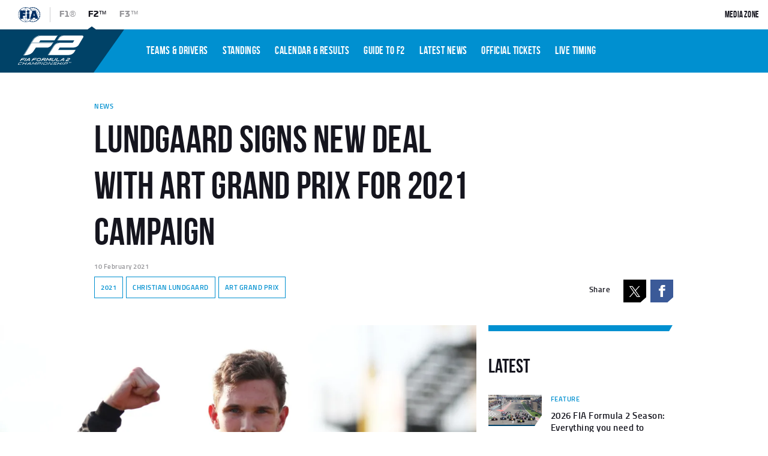

--- FILE ---
content_type: text/html; charset=utf-8
request_url: https://www.fiaformula2.com/Latest/4cRwcY4ZMgNBkn2laTFvNq/lundgaard-signs-new-deal-with-art-grand-prix-for-2021-campaign
body_size: 48564
content:
<!DOCTYPE html><html lang="en"><head><meta http-equiv="Content-Security-Policy" content="object-src &#x27;none&#x27;; frame-src chartbeat.com *.chartbeat.com cdn.privacy-mgmt.com *.ecal.com; block-all-mixed-content"/><title>Lundgaard signs new deal with ART Grand Prix for 2021 campaign</title><meta charSet="utf-8"/><meta name="viewport" content="initial-scale=1.0, width=device-width"/><meta http-equiv="Accept-CH" content="DPR, Width, Viewport-Width"/><meta name="robots" content="index,follow"/><meta name="description" content="Lundgaard signs new deal with ART Grand Prix for 2021 campaign"/><link rel="manifest" href="/manifest.json"/><link rel="preload" href="/_next/static/chunks/fonts/titilliumweb-regular-webfont-72ba55fd8ddbc976eb21a2955c4edd5c.woff2" as="font" type="font/woff2" crossorigin=""/><link rel="preload" href="/_next/static/chunks/fonts/bebasneue_bold-webfont-60e112fa4d9696fb821be56ffad281f8.woff2" as="font" type="font/woff2" crossorigin=""/><link rel="preload" href="/_next/static/chunks/fonts/bebasneue_regular-webfont-106eb91f51bb2659e642f5cba4a84370.woff2" as="font" type="font/woff2" crossorigin=""/><link rel="preload" href="/_next/static/chunks/fonts/titilliumweb-semibold-webfont-120ed96f50c36c180ee94ed83257ac49.woff2" as="font" type="font/woff2" crossorigin=""/><link rel="preload" href="/_next/static/chunks/fonts/icomoon-0f0e51bafdae7cad0a57b71226e12773.woff" as="font" type="font/woff" crossorigin=""/><link rel="preload" href="/_next/static/chunks/fonts/bebasneue_book-webfont-04ceb458d606b9cb3bd2f86dbad8eb9a.woff2" as="font" type="font/woff2" crossorigin=""/><link rel="preload" href="/_next/static/chunks/fonts/f2-Bold-0c7ecc6dac45cab2fb0ad30a365603f1.woff2" as="font" type="font/woff2" crossorigin=""/><link rel="preload" href="/_next/static/chunks/fonts/f2-Regular-1cd260c69e89e384ba1b250d39f3e911.woff2" as="font" type="font/woff2" crossorigin=""/><link rel="preload" href="/_next/static/chunks/fonts/f2-Italic-e6c21dbd3e3f338e79989da82b41d6ec.woff2" as="font" type="font/woff2" crossorigin=""/><link rel="preload" href="/_next/static/chunks/fonts/f2-Black-f72e55b36f19c5b4b2dc46c1ea1701e0.woff2" as="font" type="font/woff2" crossorigin=""/><link rel="preload" href="/_next/static/chunks/fonts/f2-Wide-8bb9c51b79891c6f2ec65dfc818c3cee.woff2" as="font" type="font/woff2" crossorigin=""/><link rel="preload" href="[data-uri]" as="font" type="font/woff2" crossorigin=""/><link rel="dns-prefetch" href="//static.chartbeat.com"/><link rel="preconnect" href="//static.chartbeat.com"/><link rel="dns-prefetch" href="//res.cloudinary.com"/><link rel="preconnect" href="//res.cloudinary.com"/><link rel="dns-prefetch" href="//www.googletagmanager.com"/><link rel="preconnect" href="//www.googletagmanager.com"/><link rel="dns-prefetch" href="//bam.nr-data.net"/><link rel="preconnect" href="//bam.nr-data.net"/><link rel="dns-prefetch" href="//www.google-analytics.com"/><link rel="preconnect" href="//www.google-analytics.com"/><link rel="preload" href="https://res.cloudinary.com/prod-f2f3/ar_16:9,c_fill,dpr_1.0,f_auto,g_auto,h_563,w_1000/v1/f2/global/articles/2021/02_Feb/GettyImages-1271955002" as="image"/><meta name="theme-color" content="#0090D0"/><meta property="fb:pages" content="568665409957112"/><meta property="fb:app_id" content="833421847009900"/><meta property="fb:admins" content="568665409957112"/><meta property="og:title" content="Lundgaard signs new deal with ART Grand Prix for 2021 campaign"/><meta property="og:type" content="website"/><meta property="og:url" content="/"/><meta property="og:image" content="https://res.cloudinary.com/prod-f2f3/image/upload/ar_16:9,dpr_1.0,c_fill,f_auto,g_auto,q_auto,w_980/v1612871467/f2/global/articles/2021/02_Feb/GettyImages-1271955002"/><meta property="og:site_name" content="FIA_F2® - The Official F2® Website"/><meta property="og:description" content="Lundgaard signs new deal with ART Grand Prix for 2021 campaign"/><meta name="twitter:card" content="summary_large_image"/><meta name="twitter:site" content="@FIA_F2"/><meta name="twitter:creator" content="@FIA_F2"/><meta name="twitter:title" content="Lundgaard signs new deal with ART Grand Prix for 2021 campaign"/><meta name="twitter:description" content="Lundgaard signs new deal with ART Grand Prix for 2021 campaign"/><meta name="twitter:image" content="https://res.cloudinary.com/prod-f2f3/image/upload/ar_16:9,dpr_1.0,c_fill,f_auto,g_auto,q_auto,w_980/v1612871467/f2/global/articles/2021/02_Feb/GettyImages-1271955002"/><link rel="icon" sizes="192x192" href="[data-uri]"/><link rel="icon" sizes="128x128" href="[data-uri]"/><link rel="apple-touch-icon" href="[data-uri]"/><link rel="icon" sizes="32x32" href="[data-uri]"/><link rel="icon" sizes="16x16" href="[data-uri]"/><script async="" src="https://www.googletagmanager.com/gtag/js?id=UA-100059319-1"></script><script type="text/javascript" defer="">window.dataLayer = window.dataLayer || [];
  function gtag(){dataLayer.push(arguments);}
  gtag('js', new Date());
  gtag('config', "UA-100059319-1")</script><script type="text/javascript" defer="">window.NREUM || (NREUM = {}); NREUM.init = { privacy: { cookies_enabled: true } }; 
window.NREUM || (NREUM = {}), __nr_require = function (t, e, n) {
      function r(n) { if (!e[n]) { var o = e[n] = { exports: {} }; t[n][0].call(o.exports, function (e) { var o = t[n][1][e]; return r(o || e) }, o, o.exports) } return e[n].exports } if ("function"==typeof __nr_require)return __nr_require;for(var o=0;o<n.length;o++)r(n[o]);return r}({1:[function(t,e,n){function r(t){try{s.console&&console.log(t)}catch(e){}}var o,i=t("ee"),a=t(25),s={};try{o=localStorage.getItem("__nr_flags").split(","),console&&"function"==typeof console.log&&(s.console=!0,o.indexOf("dev")!==-1&&(s.dev=!0),o.indexOf("nr_dev")!==-1&&(s.nrDev=!0))}catch(c){}s.nrDev&&i.on("internal-error",function(t){r(t.stack)}),s.dev&&i.on("fn-err",function(t,e,n){r(n.stack)}),s.dev&&(r("NR AGENT IN DEVELOPMENT MODE"),r("flags: "+a(s,function(t,e){return t}).join(", ")))},{}],2:[function(t,e,n){function r(t,e,n,r,s){try{l?l-=1:o(s||new UncaughtException(t,e,n),!0)}catch(f){try{i("ierr",[f,c.now(),!0])}catch(d){}}return"function"==typeof u&&u.apply(this,a(arguments))}function UncaughtException(t,e,n){this.message=t||"Uncaught error with no additional information",this.sourceURL=e,this.line=n}function o(t,e){var n=e?null:c.now();i("err",[t,n])}var i=t("handle"),a=t(26),s=t("ee"),c=t("loader"),f=t("gos"),u=window.onerror,d=!1,p="nr@seenError",l=0;c.features.err=!0,t(1),window.onerror=r;try{throw new Error}catch(h){"stack"in h&&(t(13),t(12),"addEventListener"in window&&t(6),c.xhrWrappable&&t(14),d=!0)}s.on("fn-start",function(t,e,n){d&&(l+=1)}),s.on("fn-err",function(t,e,n){d&&!n[p]&&(f(n,p,function(){return!0}),this.thrown=!0,o(n))}),s.on("fn-end",function(){d&&!this.thrown&&l>0&&(l-=1)}),s.on("internal-error",function(t){i("ierr",[t,c.now(),!0])})},{}],3:[function(t,e,n){t("loader").features.ins=!0},{}],4:[function(t,e,n){function r(){L++,C=g.hash,this[u]=y.now()}function o(){L--,g.hash!==C&&i(0,!0);var t=y.now();this[h]=~~this[h]+t-this[u],this[d]=t}function i(t,e){E.emit("newURL",[""+g,e])}function a(t,e){t.on(e,function(){this[e]=y.now()})}var s="-start",c="-end",f="-body",u="fn"+s,d="fn"+c,p="cb"+s,l="cb"+c,h="jsTime",m="fetch",v="addEventListener",w=window,g=w.location,y=t("loader");if(w[v]&&y.xhrWrappable){var x=t(10),b=t(11),E=t(8),O=t(6),R=t(13),P=t(7),T=t(14),N=t(9),M=t("ee"),S=M.get("tracer");t(16),y.features.spa=!0;var C,L=0;M.on(u,r),M.on(p,r),M.on(d,o),M.on(l,o),M.buffer([u,d,"xhr-done","xhr-resolved"]),O.buffer([u]),R.buffer(["setTimeout"+c,"clearTimeout"+s,u]),T.buffer([u,"new-xhr","send-xhr"+s]),P.buffer([m+s,m+"-done",m+f+s,m+f+c]),E.buffer(["newURL"]),x.buffer([u]),b.buffer(["propagate",p,l,"executor-err","resolve"+s]),S.buffer([u,"no-"+u]),N.buffer(["new-jsonp","cb-start","jsonp-error","jsonp-end"]),a(T,"send-xhr"+s),a(M,"xhr-resolved"),a(M,"xhr-done"),a(P,m+s),a(P,m+"-done"),a(N,"new-jsonp"),a(N,"jsonp-end"),a(N,"cb-start"),E.on("pushState-end",i),E.on("replaceState-end",i),w[v]("hashchange",i,!0),w[v]("load",i,!0),w[v]("popstate",function(){i(0,L>1)},!0)}},{}],5:[function(t,e,n){function r(t){}if(window.performance&&window.performance.timing&&window.performance.getEntriesByType){var o=t("ee"),i=t("handle"),a=t(13),s=t(12),c="learResourceTimings",f="addEventListener",u="resourcetimingbufferfull",d="bstResource",p="resource",l="-start",h="-end",m="fn"+l,v="fn"+h,w="bstTimer",g="pushState",y=t("loader");y.features.stn=!0,t(8),"addEventListener"in window&&t(6);var x=NREUM.o.EV;o.on(m,function(t,e){var n=t[0];n instanceof x&&(this.bstStart=y.now())}),o.on(v,function(t,e){var n=t[0];n instanceof x&&i("bst",[n,e,this.bstStart,y.now()])}),a.on(m,function(t,e,n){this.bstStart=y.now(),this.bstType=n}),a.on(v,function(t,e){i(w,[e,this.bstStart,y.now(),this.bstType])}),s.on(m,function(){this.bstStart=y.now()}),s.on(v,function(t,e){i(w,[e,this.bstStart,y.now(),"requestAnimationFrame"])}),o.on(g+l,function(t){this.time=y.now(),this.startPath=location.pathname+location.hash}),o.on(g+h,function(t){i("bstHist",[location.pathname+location.hash,this.startPath,this.time])}),f in window.performance&&(window.performance["c"+c]?window.performance[f](u,function(t){i(d,[window.performance.getEntriesByType(p)]),window.performance["c"+c]()},!1):window.performance[f]("webkit"+u,function(t){i(d,[window.performance.getEntriesByType(p)]),window.performance["webkitC"+c]()},!1)),document[f]("scroll",r,{passive:!0}),document[f]("keypress",r,!1),document[f]("click",r,!1)}},{}],6:[function(t,e,n){function r(t){for(var e=t;e&&!e.hasOwnProperty(u);)e=Object.getPrototypeOf(e);e&&o(e)}function o(t){s.inPlace(t,[u,d],"-",i)}function i(t,e){return t[1]}var a=t("ee").get("events"),s=t("wrap-function")(a,!0),c=t("gos"),f=XMLHttpRequest,u="addEventListener",d="removeEventListener";e.exports=a,"getPrototypeOf"in Object?(r(document),r(window),r(f.prototype)):f.prototype.hasOwnProperty(u)&&(o(window),o(f.prototype)),a.on(u+"-start",function(t,e){var n=t[1],r=c(n,"nr@wrapped",function(){function t(){if("function"==typeof n.handleEvent)return n.handleEvent.apply(n,arguments)}var e={object:t,"function":n}[typeof n];return e?s(e,"fn-",null,e.name||"anonymous"):n});this.wrapped=t[1]=r}),a.on(d+"-start",function(t){t[1]=this.wrapped||t[1]})},{}],7:[function(t,e,n){function r(t,e,n){var r=t[e];"function"==typeof r&&(t[e]=function(){var t=i(arguments),e={};o.emit(n+"before-start",[t],e);var a;e[m]&&e[m].dt&&(a=e[m].dt);var s=r.apply(this,t);return o.emit(n+"start",[t,a],s),s.then(function(t){return o.emit(n+"end",[null,t],s),t},function(t){throw o.emit(n+"end",[t],s),t})})}var o=t("ee").get("fetch"),i=t(26),a=t(25);e.exports=o;var s=window,c="fetch-",f=c+"body-",u=["arrayBuffer","blob","json","text","formData"],d=s.Request,p=s.Response,l=s.fetch,h="prototype",m="nr@context";d&&p&&l&&(a(u,function(t,e){r(d[h],e,f),r(p[h],e,f)}),r(s,"fetch",c),o.on(c+"end",function(t,e){var n=this;if(e){var r=e.headers.get("content-length");null!==r&&(n.rxSize=r),o.emit(c+"done",[null,e],n)}else o.emit(c+"done",[t],n)}))},{}],8:[function(t,e,n){var r=t("ee").get("history"),o=t("wrap-function")(r);e.exports=r;var i=window.history&&window.history.constructor&&window.history.constructor.prototype,a=window.history;i&&i.pushState&&i.replaceState&&(a=i),o.inPlace(a,["pushState","replaceState"],"-")},{}],9:[function(t,e,n){function r(t){function e(){c.emit("jsonp-end",[],p),t.removeEventListener("load",e,!1),t.removeEventListener("error",n,!1)}function n(){c.emit("jsonp-error",[],p),c.emit("jsonp-end",[],p),t.removeEventListener("load",e,!1),t.removeEventListener("error",n,!1)}var r=t&&"string"==typeof t.nodeName&&"script"===t.nodeName.toLowerCase();if(r){var o="function"==typeof t.addEventListener;if(o){var a=i(t.src);if(a){var u=s(a),d="function"==typeof u.parent[u.key];if(d){var p={};f.inPlace(u.parent,[u.key],"cb-",p),t.addEventListener("load",e,!1),t.addEventListener("error",n,!1),c.emit("new-jsonp",[t.src],p)}}}}}function o(){return"addEventListener"in window}function i(t){var e=t.match(u);return e?e[1]:null}function a(t,e){var n=t.match(p),r=n[1],o=n[3];return o?a(o,e[r]):e[r]}function s(t){var e=t.match(d);return e&&e.length>=3?{key:e[2],parent:a(e[1],window)}:{key:t,parent:window}}var c=t("ee").get("jsonp"),f=t("wrap-function")(c);if(e.exports=c,o()){var u=/[?&](?:callback|cb)=([^&#]+)/,d=/(.*)\.([^.]+)/,p=/^(\w+)(\.|$)(.*)$/,l=["appendChild","insertBefore","replaceChild"];Node&&Node.prototype&&Node.prototype.appendChild?f.inPlace(Node.prototype,l,"dom-"):(f.inPlace(HTMLElement.prototype,l,"dom-"),f.inPlace(HTMLHeadElement.prototype,l,"dom-"),f.inPlace(HTMLBodyElement.prototype,l,"dom-")),c.on("dom-start",function(t){r(t[0])})}},{}],10:[function(t,e,n){var r=t("ee").get("mutation"),o=t("wrap-function")(r),i=NREUM.o.MO;e.exports=r,i&&(window.MutationObserver=function(t){return this instanceof i?new i(o(t,"fn-")):i.apply(this,arguments)},MutationObserver.prototype=i.prototype)},{}],11:[function(t,e,n){function r(t){var e=a.context(),n=s(t,"executor-",e),r=new f(n);return a.context(r).getCtx=function(){return e},a.emit("new-promise",[r,e],e),r}function o(t,e){return e}var i=t("wrap-function"),a=t("ee").get("promise"),s=i(a),c=t(25),f=NREUM.o.PR;e.exports=a,f&&(window.Promise=r,["all","race"].forEach(function(t){var e=f[t];f[t]=function(n){function r(t){return function(){a.emit("propagate",[null,!o],i),o=o||!t}}var o=!1;c(n,function(e,n){Promise.resolve(n).then(r("all"===t),r(!1))});var i=e.apply(f,arguments),s=f.resolve(i);return s}}),["resolve","reject"].forEach(function(t){var e=f[t];f[t]=function(t){var n=e.apply(f,arguments);return t!==n&&a.emit("propagate",[t,!0],n),n}}),f.prototype["catch"]=function(t){return this.then(null,t)},f.prototype=Object.create(f.prototype,{constructor:{value:r}}),c(Object.getOwnPropertyNames(f),function(t,e){try{r[e]=f[e]}catch(n){}}),a.on("executor-start",function(t){t[0]=s(t[0],"resolve-",this),t[1]=s(t[1],"resolve-",this)}),a.on("executor-err",function(t,e,n){t[1](n)}),s.inPlace(f.prototype,["then"],"then-",o),a.on("then-start",function(t,e){this.promise=e,t[0]=s(t[0],"cb-",this),t[1]=s(t[1],"cb-",this)}),a.on("then-end",function(t,e,n){this.nextPromise=n;var r=this.promise;a.emit("propagate",[r,!0],n)}),a.on("cb-end",function(t,e,n){a.emit("propagate",[n,!0],this.nextPromise)}),a.on("propagate",function(t,e,n){this.getCtx&&!e||(this.getCtx=function(){if(t instanceof Promise)var e=a.context(t);return e&&e.getCtx?e.getCtx():this})}),r.toString=function(){return""+f})},{}],12:[function(t,e,n){var r=t("ee").get("raf"),o=t("wrap-function")(r),i="equestAnimationFrame";e.exports=r,o.inPlace(window,["r"+i,"mozR"+i,"webkitR"+i,"msR"+i],"raf-"),r.on("raf-start",function(t){t[0]=o(t[0],"fn-")})},{}],13:[function(t,e,n){function r(t,e,n){t[0]=a(t[0],"fn-",null,n)}function o(t,e,n){this.method=n,this.timerDuration=isNaN(t[1])?0:+t[1],t[0]=a(t[0],"fn-",this,n)}var i=t("ee").get("timer"),a=t("wrap-function")(i),s="setTimeout",c="setInterval",f="clearTimeout",u="-start",d="-";e.exports=i,a.inPlace(window,[s,"setImmediate"],s+d),a.inPlace(window,[c],c+d),a.inPlace(window,[f,"clearImmediate"],f+d),i.on(c+u,r),i.on(s+u,o)},{}],14:[function(t,e,n){function r(t,e){d.inPlace(e,["onreadystatechange"],"fn-",s)}function o(){var t=this,e=u.context(t);t.readyState>3&&!e.resolved&&(e.resolved=!0,u.emit("xhr-resolved",[],t)),d.inPlace(t,g,"fn-",s)}function i(t){y.push(t),h&&(b?b.then(a):v?v(a):(E=-E,O.data=E))}function a(){for(var t=0;t<y.length;t++)r([],y[t]);y.length&&(y=[])}function s(t,e){return e}function c(t,e){for(var n in t)e[n]=t[n];return e}t(6);var f=t("ee"),u=f.get("xhr"),d=t("wrap-function")(u),p=NREUM.o,l=p.XHR,h=p.MO,m=p.PR,v=p.SI,w="readystatechange",g=["onload","onerror","onabort","onloadstart","onloadend","onprogress","ontimeout"],y=[];e.exports=u;var x=window.XMLHttpRequest=function(t){var e=new l(t);try{u.emit("new-xhr",[e],e),e.addEventListener(w,o,!1)}catch(n){try{u.emit("internal-error",[n])}catch(r){}}return e};if(c(l,x),x.prototype=l.prototype,d.inPlace(x.prototype,["open","send"],"-xhr-",s),u.on("send-xhr-start",function(t,e){r(t,e),i(e)}),u.on("open-xhr-start",r),h){var b=m&&m.resolve();if(!v&&!m){var E=1,O=document.createTextNode(E);new h(a).observe(O,{characterData:!0})}}else f.on("fn-end",function(t){t[0]&&t[0].type===w||a()})},{}],15:[function(t,e,n){function r(t){if(!i(t))return null;var e=window.NREUM;if(!e.loader_config)return null;var n=(e.loader_config.accountID||"").toString()||null,r=(e.loader_config.agentID||"").toString()||null,s=(e.loader_config.trustKey||"").toString()||null;if(!n||!r)return null;var c=a.generateCatId(),f=a.generateCatId(),u=Date.now(),d=o(c,f,u,n,r,s);return{header:d,guid:c,traceId:f,timestamp:u}}function o(t,e,n,r,o,i){var a="btoa"in window&&"function"==typeof window.btoa;if(!a)return null;var s={v:[0,1],d:{ty:"Browser",ac:r,ap:o,id:t,tr:e,ti:n}};return i&&r!==i&&(s.d.tk=i),btoa(JSON.stringify(s))}function i(t){var e=!1,n=!1,r={};if("init"in NREUM&&"distributed_tracing"in NREUM.init&&(r=NREUM.init.distributed_tracing,n=!!r.enabled),n)if(t.sameOrigin)e=!0;else if(r.allowed_origins instanceof Array)for(var o=0;o<r.allowed_origins.length;o++){var i=s(r.allowed_origins[o]);if(t.hostname===i.hostname&&t.protocol===i.protocol&&t.port===i.port){e=!0;break}}return n&&e}var a=t(23),s=t(17);e.exports={generateTracePayload:r,shouldGenerateTrace:i}},{}],16:[function(t,e,n){function r(t){var e=this.params,n=this.metrics;if(!this.ended){this.ended=!0;for(var r=0;r<p;r++)t.removeEventListener(d[r],this.listener,!1);e.aborted||(n.duration=a.now()-this.startTime,this.loadCaptureCalled||4!==t.readyState?null==e.status&&(e.status=0):i(this,t),n.cbTime=this.cbTime,u.emit("xhr-done",[t],t),s("xhr",[e,n,this.startTime]))}}function o(t,e){var n=c(e),r=t.params;r.host=n.hostname+":"+n.port,r.pathname=n.pathname,t.parsedOrigin=c(e),t.sameOrigin=t.parsedOrigin.sameOrigin}function i(t,e){t.params.status=e.status;var n=v(e,t.lastSize);if(n&&(t.metrics.rxSize=n),t.sameOrigin){var r=e.getResponseHeader("X-NewRelic-App-Data");r&&(t.params.cat=r.split(", ").pop())}t.loadCaptureCalled=!0}var a=t("loader");if(a.xhrWrappable){var s=t("handle"),c=t(17),f=t(15).generateTracePayload,u=t("ee"),d=["load","error","abort","timeout"],p=d.length,l=t("id"),h=t(21),m=t(20),v=t(18),w=window.XMLHttpRequest;a.features.xhr=!0,t(14),t(7),u.on("new-xhr",function(t){var e=this;e.totalCbs=0,e.called=0,e.cbTime=0,e.end=r,e.ended=!1,e.xhrGuids={},e.lastSize=null,e.loadCaptureCalled=!1,t.addEventListener("load",function(n){i(e,t)},!1),h&&(h>34||h<10)||window.opera||t.addEventListener("progress",function(t){e.lastSize=t.loaded},!1)}),u.on("open-xhr-start",function(t){this.params={method:t[0]},o(this,t[1]),this.metrics={}}),u.on("open-xhr-end",function(t,e){"loader_config"in NREUM&&"xpid"in NREUM.loader_config&&this.sameOrigin&&e.setRequestHeader("X-NewRelic-ID",NREUM.loader_config.xpid);var n=f(this.parsedOrigin);n&&n.header&&(e.setRequestHeader("newrelic",n.header),this.dt=n)}),u.on("send-xhr-start",function(t,e){var n=this.metrics,r=t[0],o=this;if(n&&r){var i=m(r);i&&(n.txSize=i)}this.startTime=a.now(),this.listener=function(t){try{"abort"!==t.type||o.loadCaptureCalled||(o.params.aborted=!0),("load"!==t.type||o.called===o.totalCbs&&(o.onloadCalled||"function"!=typeof e.onload))&&o.end(e)}catch(n){try{u.emit("internal-error",[n])}catch(r){}}};for(var s=0;s<p;s++)e.addEventListener(d[s],this.listener,!1)}),u.on("xhr-cb-time",function(t,e,n){this.cbTime+=t,e?this.onloadCalled=!0:this.called+=1,this.called!==this.totalCbs||!this.onloadCalled&&"function"==typeof n.onload||this.end(n)}),u.on("xhr-load-added",function(t,e){var n=""+l(t)+!!e;this.xhrGuids&&!this.xhrGuids[n]&&(this.xhrGuids[n]=!0,this.totalCbs+=1)}),u.on("xhr-load-removed",function(t,e){var n=""+l(t)+!!e;this.xhrGuids&&this.xhrGuids[n]&&(delete this.xhrGuids[n],this.totalCbs-=1)}),u.on("addEventListener-end",function(t,e){e instanceof w&&"load"===t[0]&&u.emit("xhr-load-added",[t[1],t[2]],e)}),u.on("removeEventListener-end",function(t,e){e instanceof w&&"load"===t[0]&&u.emit("xhr-load-removed",[t[1],t[2]],e)}),u.on("fn-start",function(t,e,n){e instanceof w&&("onload"===n&&(this.onload=!0),("load"===(t[0]&&t[0].type)||this.onload)&&(this.xhrCbStart=a.now()))}),u.on("fn-end",function(t,e){this.xhrCbStart&&u.emit("xhr-cb-time",[a.now()-this.xhrCbStart,this.onload,e],e)}),u.on("fetch-before-start",function(t){var e,n=t[1]||{};"string"==typeof t[0]?e=t[0]:t[0]&&t[0].url&&(e=t[0].url),e&&(this.parsedOrigin=c(e),this.sameOrigin=this.parsedOrigin.sameOrigin);var r=f(this.parsedOrigin);if(r&&r.header){var o=r.header;if("string"==typeof t[0]){var i={};for(var a in n)i[a]=n[a];i.headers=new Headers(n.headers||{}),i.headers.set("newrelic",o),this.dt=r,t.length>1?t[1]=i:t.push(i)}else t[0]&&t[0].headers&&(t[0].headers.append("newrelic",o),this.dt=r)}})}},{}],17:[function(t,e,n){var r={};e.exports=function(t){if(t in r)return r[t];var e=document.createElement("a"),n=window.location,o={};e.href=t,o.port=e.port;var i=e.href.split("://");!o.port&&i[1]&&(o.port=i[1].split("/")[0].split("@").pop().split(":")[1]),o.port&&"0"!==o.port||(o.port="https"===i[0]?"443":"80"),o.hostname=e.hostname||n.hostname,o.pathname=e.pathname,o.protocol=i[0],"/"!==o.pathname.charAt(0)&&(o.pathname="/"+o.pathname);var a=!e.protocol||":"===e.protocol||e.protocol===n.protocol,s=e.hostname===document.domain&&e.port===n.port;return o.sameOrigin=a&&(!e.hostname||s),"/"===o.pathname&&(r[t]=o),o}},{}],18:[function(t,e,n){function r(t,e){var n=t.responseType;return"json"===n&&null!==e?e:"arraybuffer"===n||"blob"===n||"json"===n?o(t.response):"text"===n||""===n||void 0===n?o(t.responseText):void 0}var o=t(20);e.exports=r},{}],19:[function(t,e,n){function r(){}function o(t,e,n){return function(){return i(t,[f.now()].concat(s(arguments)),e?null:this,n),e?void 0:this}}var i=t("handle"),a=t(25),s=t(26),c=t("ee").get("tracer"),f=t("loader"),u=NREUM;"undefined"==typeof window.newrelic&&(newrelic=u);var d=["setPageViewName","setCustomAttribute","setErrorHandler","finished","addToTrace","inlineHit","addRelease"],p="api-",l=p+"ixn-";a(d,function(t,e){u[e]=o(p+e,!0,"api")}),u.addPageAction=o(p+"addPageAction",!0),u.setCurrentRouteName=o(p+"routeName",!0),e.exports=newrelic,u.interaction=function(){return(new r).get()};var h=r.prototype={createTracer:function(t,e){var n={},r=this,o="function"==typeof e;return i(l+"tracer",[f.now(),t,n],r),function(){if(c.emit((o?"":"no-")+"fn-start",[f.now(),r,o],n),o)try{return e.apply(this,arguments)}catch(t){throw c.emit("fn-err",[arguments,this,t],n),t}finally{c.emit("fn-end",[f.now()],n)}}}};a("actionText,setName,setAttribute,save,ignore,onEnd,getContext,end,get".split(","),function(t,e){h[e]=o(l+e)}),newrelic.noticeError=function(t,e){"string"==typeof t&&(t=new Error(t)),i("err",[t,f.now(),!1,e])}},{}],20:[function(t,e,n){e.exports=function(t){if("string"==typeof t&&t.length)return t.length;if("object"==typeof t){if("undefined"!=typeof ArrayBuffer&&t instanceof ArrayBuffer&&t.byteLength)return t.byteLength;if("undefined"!=typeof Blob&&t instanceof Blob&&t.size)return t.size;if(!("undefined"!=typeof FormData&&t instanceof FormData))try{return JSON.stringify(t).length}catch(e){return}}}},{}],21:[function(t,e,n){var r=0,o=navigator.userAgent.match(/Firefox[\/\s](\d+\.\d+)/);o&&(r=+o[1]),e.exports=r},{}],22:[function(t,e,n){function r(t,e){var n=t.getEntries();n.forEach(function(t){"first-paint"===t.name?c("timing",["fp",Math.floor(t.startTime)]):"first-contentful-paint"===t.name&&c("timing",["fcp",Math.floor(t.startTime)])})}function o(t,e){var n=t.getEntries();n.length>0&&c("lcp",[n[n.length-1]])}function i(t){if(t instanceof u&&!p){var e,n=Math.round(t.timeStamp);e=n>1e12?Date.now()-n:f.now()-n,p=!0,c("timing",["fi",n,{type:t.type,fid:e}])}}if(!("init"in NREUM&&"page_view_timing"in NREUM.init&&"enabled"in NREUM.init.page_view_timing&&NREUM.init.page_view_timing.enabled===!1)){var a,s,c=t("handle"),f=t("loader"),u=NREUM.o.EV;if("PerformanceObserver"in window&&"function"==typeof window.PerformanceObserver){a=new PerformanceObserver(r),s=new PerformanceObserver(o);try{a.observe({entryTypes:["paint"]}),s.observe({entryTypes:["largest-contentful-paint"]})}catch(d){}}if("addEventListener"in document){var p=!1,l=["click","keydown","mousedown","pointerdown","touchstart"];l.forEach(function(t){document.addEventListener(t,i,!1)})}}},{}],23:[function(t,e,n){function r(){function t(){return e?15&e[n++]:16*Math.random()|0}var e=null,n=0,r=window.crypto||window.msCrypto;r&&r.getRandomValues&&(e=r.getRandomValues(new Uint8Array(31)));for(var o,i="xxxxxxxx-xxxx-4xxx-yxxx-xxxxxxxxxxxx",a="",s=0;s<i.length;s++)o=i[s],"x"===o?a+=t().toString(16):"y"===o?(o=3&t()|8,a+=o.toString(16)):a+=o;return a}function o(){function t(){return e?15&e[n++]:16*Math.random()|0}var e=null,n=0,r=window.crypto||window.msCrypto;r&&r.getRandomValues&&Uint8Array&&(e=r.getRandomValues(new Uint8Array(31)));for(var o=[],i=0;i<16;i++)o.push(t().toString(16));return o.join("")}e.exports={generateUuid:r,generateCatId:o}},{}],24:[function(t,e,n){function r(t,e){if(!o)return!1;if(t!==o)return!1;if(!e)return!0;if(!i)return!1;for(var n=i.split("."),r=e.split("."),a=0;a<r.length;a++)if(r[a]!==n[a])return!1;return!0}var o=null,i=null,a=/Version\/(\S+)\s+Safari/;if(navigator.userAgent){var s=navigator.userAgent,c=s.match(a);c&&s.indexOf("Chrome")===-1&&s.indexOf("Chromium")===-1&&(o="Safari",i=c[1])}e.exports={agent:o,version:i,match:r}},{}],25:[function(t,e,n){function r(t,e){var n=[],r="",i=0;for(r in t)o.call(t,r)&&(n[i]=e(r,t[r]),i+=1);return n}var o=Object.prototype.hasOwnProperty;e.exports=r},{}],26:[function(t,e,n){function r(t,e,n){e||(e=0),"undefined"==typeof n&&(n=t?t.length:0);for(var r=-1,o=n-e||0,i=Array(o<0?0:o);++r<o;)i[r]=t[e+r];return i}e.exports=r},{}],27:[function(t,e,n){e.exports={exists:"undefined"!=typeof window.performance&&window.performance.timing&&"undefined"!=typeof window.performance.timing.navigationStart}},{}],ee:[function(t,e,n){function r(){}function o(t){function e(t){return t&&t instanceof r?t:t?c(t,s,i):i()}function n(n,r,o,i){if(!p.aborted||i){t&&t(n,r,o);for(var a=e(o),s=m(n),c=s.length,f=0;f<c;f++)s[f].apply(a,r);var d=u[y[n]];return d&&d.push([x,n,r,a]),a}}function l(t,e){g[t]=m(t).concat(e)}function h(t,e){var n=g[t];if(n)for(var r=0;r<n.length;r++)n[r]===e&&n.splice(r,1)}function m(t){return g[t]||[]}function v(t){return d[t]=d[t]||o(n)}function w(t,e){f(t,function(t,n){e=e||"feature",y[n]=e,e in u||(u[e]=[])})}var g={},y={},x={on:l,addEventListener:l,removeEventListener:h,emit:n,get:v,listeners:m,context:e,buffer:w,abort:a,aborted:!1};return x}function i(){return new r}function a(){(u.api||u.feature)&&(p.aborted=!0,u=p.backlog={})}var s="nr@context",c=t("gos"),f=t(25),u={},d={},p=e.exports=o();p.backlog=u},{}],gos:[function(t,e,n){function r(t,e,n){if(o.call(t,e))return t[e];var r=n();if(Object.defineProperty&&Object.keys)try{return Object.defineProperty(t,e,{value:r,writable:!0,enumerable:!1}),r}catch(i){}return t[e]=r,r}var o=Object.prototype.hasOwnProperty;e.exports=r},{}],handle:[function(t,e,n){function r(t,e,n,r){o.buffer([t],r),o.emit(t,e,n)}var o=t("ee").get("handle");e.exports=r,r.ee=o},{}],id:[function(t,e,n){function r(t){var e=typeof t;return!t||"object"!==e&&"function"!==e?-1:t===window?0:a(t,i,function(){return o++})}var o=1,i="nr@id",a=t("gos");e.exports=r},{}],loader:[function(t,e,n){function r(){if(!E++){var t=b.info=NREUM.info,e=l.getElementsByTagName("script")[0];if(setTimeout(u.abort,3e4),!(t&&t.licenseKey&&t.applicationID&&e))return u.abort();f(y,function(e,n){t[e]||(t[e]=n)}),c("mark",["onload",a()+b.offset],null,"api");var n=l.createElement("script");n.src="https://"+t.agent,e.parentNode.insertBefore(n,e)}}function o(){"complete"===l.readyState&&i()}function i(){c("mark",["domContent",a()+b.offset],null,"api")}function a(){return O.exists&&performance.now?Math.round(performance.now()):(s=Math.max((new Date).getTime(),s))-b.offset}var s=(new Date).getTime(),c=t("handle"),f=t(25),u=t("ee"),d=t(24),p=window,l=p.document,h="addEventListener",m="attachEvent",v=p.XMLHttpRequest,w=v&&v.prototype;NREUM.o={ST:setTimeout,SI:p.setImmediate,CT:clearTimeout,XHR:v,REQ:p.Request,EV:p.Event,PR:p.Promise,MO:p.MutationObserver};var g=""+location,y={beacon:"bam.nr-data.net",errorBeacon:"bam.nr-data.net",agent:"js-agent.newrelic.com/nr-spa-1169.min.js"},x=v&&w&&w[h]&&!/CriOS/.test(navigator.userAgent),b=e.exports={offset:s,now:a,origin:g,features:{},xhrWrappable:x,userAgent:d};t(19),t(22),l[h]?(l[h]("DOMContentLoaded",i,!1),p[h]("load",r,!1)):(l[m]("onreadystatechange",o),p[m]("onload",r)),c("mark",["firstbyte",s],null,"api");var E=0,O=t(27)},{}],"wrap-function":[function(t,e,n){function r(t){return!(t&&t instanceof Function&&t.apply&&!t[a])}var o=t("ee"),i=t(26),a="nr@original",s=Object.prototype.hasOwnProperty,c=!1;e.exports=function(t,e){function n(t,e,n,o){function nrWrapper(){var r,a,s,c;try{a=this,r=i(arguments),s="function"==typeof n?n(r,a):n||{}}catch(f){p([f,"",[r,a,o],s])}u(e+"start",[r,a,o],s);try{return c=t.apply(a,r)}catch(d){throw u(e+"err",[r,a,d],s),d}finally{u(e+"end",[r,a,c],s)}}return r(t)?t:(e||(e=""),nrWrapper[a]=t,d(t,nrWrapper),nrWrapper)}function f(t,e,o,i){o||(o="");var a,s,c,f="-"===o.charAt(0);for(c=0;c<e.length;c++)s=e[c],a=t[s],r(a)||(t[s]=n(a,f?s+o:o,i,s))}function u(n,r,o){if(!c||e){var i=c;c=!0;try{t.emit(n,r,o,e)}catch(a){p([a,n,r,o])}c=i}}function d(t,e){if(Object.defineProperty&&Object.keys)try{var n=Object.keys(t);return n.forEach(function(n){Object.defineProperty(e,n,{get:function(){return t[n]},set:function(e){return t[n]=e,e}})}),e}catch(r){p([r])}for(var o in t)s.call(t,o)&&(e[o]=t[o]);return e}function p(e){try{t.emit("internal-error",e)}catch(n){}}return t||(t=o),n.inPlace=f,n.flag=a,n}},{}]},{},["loader",2,16,5,3,4]);
                    NREUM.loader_config={
                        accountID: "2646498",
                        trustKey: "1460394",
                        agentID: "597903864",
                        licenseKey: "NRJS-0fa7ad5a3a9fb87148a",
                        applicationID: "597903864"
                    };
                    NREUM.info={
                        beacon:"bam.nr-data.net",
                        errorBeacon:"bam.nr-data.net",
                        licenseKey: "NRJS-0fa7ad5a3a9fb87148a",
                        applicationID: "597903864",
                        sa:1
                    };</script><script type="text/javascript" defer="">(function() {
        /** CONFIGURATION START **/
        var _sf_async_config = window._sf_async_config = (window._sf_async_config || {});
        _sf_async_config.uid = 65806;
        _sf_async_config.domain = 'fiaformula2.com'; //CHANGE THIS TO THE ROOT DOMAIN
        _sf_async_config.flickerControl = false;
        _sf_async_config.useCanonical = true;
        _sf_async_config.useCanonicalDomain = true;
        _sf_async_config.sections = ''; // CHANGE THIS TO YOUR SECTION NAME(s)
        _sf_async_config.authors = ''; // CHANGE THIS TO YOUR AUTHOR NAME(s)
        /** CONFIGURATION END **/
        function loadChartbeat() {
            var e = document.createElement('script');
            var n = document.getElementsByTagName('script')[0];
            e.type = 'text/javascript';
            e.async = true;
            e.src = 'https://static.chartbeat.com/js/chartbeat.js';;
            n.parentNode.insertBefore(e, n);
        }
        loadChartbeat();
      })();</script><script async="" src="https://static.chartbeat.com/js/chartbeat_mab.js"></script><script type="application/ld+json">{"@context":"http://schema.org","@type":"NewsArticle","@id":"/Latest/4cRwcY4ZMgNBkn2laTFvNq/lundgaard-signs-new-deal-with-art-grand-prix-for-2021-campaign","url":"/Latest/4cRwcY4ZMgNBkn2laTFvNq/lundgaard-signs-new-deal-with-art-grand-prix-for-2021-campaign","mainEntityOfPage":"/Latest/4cRwcY4ZMgNBkn2laTFvNq/lundgaard-signs-new-deal-with-art-grand-prix-for-2021-campaign","datePublished":"2021-02-10T00:00:00.000Z","dateModified":"2021-02-11T18:17:05.440Z","headline":"Lundgaard signs new deal with ART Grand Prix for 2021 campaign","author":{"@type":"SportsOrganization","@id":"https://www.fiaformula2.com#organization","name":"Fia Formula2"},"metaDescription":"","image":{"@type":"ImageObject","url":"https://res.cloudinary.com/prod-f2f3/image/upload/ar_16:9,dpr_1.0,c_fill,f_auto,g_auto,q_auto,w_980/v1612871467/f2/global/articles/2021/02_Feb/GettyImages-1271955002","width":"980","height":"551"},"publisher":{"@type":"Organization","@id":"https://www.fiaformula2.com#organization","name":"Fia Formula2","logo":{"@type":"ImageObject","url":"https://res.cloudinary.com/prod-f2f3/f2/global/placeholder/f2_logo.png","width":"136","height":"62"}}}</script><meta name="next-head-count" content="58"/><link rel="preload" href="/_next/static/css/41085526.6e50c251.chunk.css" as="style"/><link rel="stylesheet" href="/_next/static/css/41085526.6e50c251.chunk.css"/><link rel="preload" href="/_next/static/V6c4-bjpGJcnXyKrqrzCT/pages/Latest/%5BarticleId%5D/%5BarticleSlug%5D.js" as="script"/><link rel="preload" href="/_next/static/V6c4-bjpGJcnXyKrqrzCT/pages/_app.js" as="script"/><link rel="preload" href="/_next/static/runtime/webpack-4b444dab214c6491079c.js" as="script"/><link rel="preload" href="/_next/static/chunks/framework.2689030919a9ba0449ff.js" as="script"/><link rel="preload" href="/_next/static/chunks/41085526.8d7a43705e3f9a53dfda.js" as="script"/><link rel="preload" href="/_next/static/chunks/commons.ef5aa55d608b626cc64e.js" as="script"/><link rel="preload" href="/_next/static/chunks/styles.cbce37fe00b37d7e0946.js" as="script"/><link rel="preload" href="/_next/static/runtime/main-5166e69691a30b42a06a.js" as="script"/><link rel="preload" href="/_next/static/chunks/c9c6fe98.4e15934149eb2f97fe80.js" as="script"/><link rel="preload" href="/_next/static/chunks/d6e1aeb5.4fc2e87434e09aa026ca.js" as="script"/><link rel="preload" href="/_next/static/chunks/f93c4e7eb7950ec2ab67d4206c6d37e93520c552.7a1c9a69e55dc4c6e732.js" as="script"/><link rel="preload" href="/_next/static/chunks/2d8b782bf05f5f6fa0b041e247dbe78704ecf53f.fab0d43bb58d655c2a5e.js" as="script"/><link rel="preload" href="/_next/static/chunks/ad32d34e31e6e4503b3813cd67c80a785a2390dc.f397e4fee814f6fa8006.js" as="script"/><link rel="preload" href="/_next/static/chunks/f5da82962b2275ce6a530049b072e97ef59d21bd.d4d1ef5a4524ad8cdfd2.js" as="script"/><link rel="preload" href="/_next/static/chunks/7a4c3d4767c2798375884fb541e00a19ee4473bf.643249d73afd3f6c853f.js" as="script"/></head><body><div id="__next"><div class="theme-f2 site-wrapper"><header class="site-nav"><div class="nav-mobile-wrapper remove-for-app "><div class="nav-mobile-header mobile-nav-helper"><div class="nav-burger"><button type="button" class="menu open" name="button" aria-label="Toggle Menu"><span class="text-hide">Toggle Navigation</span></button></div><div class="logo menu open"><a href="/"><span><img src="[data-uri]" alt="Formula 2" width="300" height="135"/></span></a></div><div class="fia-logo-mb"><a href="https://www.fia.com/" target="_blank" rel="noopener"><img src="[data-uri]" alt="Federation Internationale de l&#x27;Automobile"/></a></div></div><div class="nav-wrapper"><div class="nav-primary table-footer-group" id="primaryNav"><div class="nav-width"><div class="logo"><a href="/"><span><img src="[data-uri]" alt="Formula 2" width="300" height="135"/></span></a></div><div class="primary-links"><ul><li><a class="nav-mainlink" href="/Teams-and-Drivers">TEAMS & DRIVERS</a></li><li><a class="nav-mainlink" href="/Standings/Driver">STANDINGS</a></li><li><a class="nav-mainlink" href="/Calendar">CALENDAR & RESULTS</a></li><li><a class="nav-mainlink" href="/Latest/Tag/47uLuvOOatsFsJnhohv3aA/Guide-To">Guide To f2</a></li><li><a class="nav-mainlink" href="/Latest">LATEST NEWS</a></li><li><a class="nav-mainlink" href="https://www.fiaformula2.com/About/DoavKTonTFo5CVfS1XiLu/official-ticket-packages" target="_blank">OFFICIAL TICKETS</a></li><li><a class="nav-mainlink" href="/livetiming/index.html">LIVE TIMING</a></li></ul></div></div></div><div class="nav-global table-header-group" id="globalNav"><div class="nav-global-wrapper nav-width"><div class="logo"><a href="https://www.fia.com/" target="_blank" rel="noopener"><img src="[data-uri]" alt="Federation Internationale de l&#x27;Automobile"/></a></div><div class="wrapper-global-nav"><div class="global-links"><ul><li><a href="/About/Media-Zone">Media Zone</a></li></ul></div></div><div class="f2-f3-nav"><ul><li><a href="https://www.formula1.com/" class="f2f3-grey" target="_blank" rel="noopener"><span>F1<sup>®</sup></span><img src="[data-uri]" alt="Formula 1®"/><i class="d-md-block d-lg-none icon icon-external-link"></i></a></li><li><a class="f2f3-black" href="/"><span>F2<sup>™</sup></span><img src="[data-uri]" alt="Formula 2®"/></a></li><li><a class="f2f3-grey" href="https://www.fiaformula3.com/" target="_blank" rel="noopener"><span>F3<sup>™</sup></span><img src="[data-uri]" alt="Formula 3®"/><i class="d-md-block d-lg-none icon icon-external-link"></i></a></li></ul></div></div></div><div class="nav-backdrop"></div></div></div></header><div><div class="f1-article"><div class="f1-article--hero f1-article--pattern f1-article--pattern-theme "><div class="container f1-color--theme"><div class="row"><div class="col-lg-12"><div class="row"><div class="col-lg-8 offset-xl-1 f1-article--content"><div class="f1-article--title"><p class="f1-article--category font-tag"><span class="">News</span></p><h1>Lundgaard signs new deal with ART Grand Prix for 2021 campaign</h1></div><span class="f1-article--date font-tag">10 February 2021</span></div></div><div class="row"><div class="d-none d-md-block col-lg-8 offset-xl-1"><ul class="f1-tag-list "><li><a class="font-tag" target="_blank" href="/Latest/Tag/2h8KRmh2CL0D6EkTy5iLqN/2021">2021</a></li><li><a class="font-tag" target="_blank" href="/Latest/Tag/34JteiCd5G8aPed6BhNARI/CHRISTIAN-LUNDGAARD">CHRISTIAN LUNDGAARD</a></li><li><a class="font-tag" target="_blank" href="/Latest/Tag/5liXlFLseiVrpvAmSwYyqR/ART-GRAND-PRIX">ART GRAND PRIX</a></li></ul></div><div class="d-none d-lg-block col-lg-4 col-xl-3"><div class="social-share-wrapper d-none d-md-table"><span class="font-label title">Share</span><ul class="social-links-wrapper"><li><a data-social-type="twitter" class="link-twitter"><button aria-label="twitter" class="react-share__ShareButton" style="background-color:transparent;border:none;padding:0;font:inherit;color:inherit;cursor:pointer"><i class="icon icon-twitter-x"></i></button></a></li><li><a data-social-type="facebook" href="https://www.facebook.com/sharer/sharer.php?u=" class="link-facebook">Facebook<i class="icon icon-facebook"></i></a></li></ul></div></div></div><div class="row"><div class="col-lg-8 col-xl-9"><div class="f1-image--parent"><div class="f1-image--wrapper"><img width="1000" height="563" src="https://res.cloudinary.com/prod-f2f3/ar_16:9,c_fill,dpr_1.0,f_auto,g_auto,h_563,w_1000/v1/f2/global/articles/2021/02_Feb/GettyImages-1271955002" alt="default image" crossorigin="anonymous"/></div></div></div><div class="d-none d-lg-block col-lg-4 col-xl-3"><aside><div class="f1-article--latest"><h3>Latest</h3><a class="d-none d-md-flex f1-cc f1-stay-mobile " href="/Latest/1FThPa9Dbn1yCx0A1UEXq9/2026-fia-formula-2-season-everything-you-need-to-know-about-calendar-drivers"><div class="f1-cc--image"><img width="300" height="169" loading="lazy" alt="2026 FIA Formula 2 Season Everything you need to know about Calendar Drivers and Teams" crossorigin="anonymous" data-src="https://res.cloudinary.com/prod-f2f3/ar_16:9,c_fill,dpr_1.0,f_auto,g_auto,h_169,w_300/v1/f2/global/articles/2026/01_January/GettyImages-2210034731"/></div><div class="f1-cc--caption"><i class="icon icon-Image"></i><h3 class="font-tag">Feature<!-- --> </h3><p class="font-text-title">2026 FIA Formula 2 Season: Everything you need to know about Calendar, Drivers and Teams</p></div></a><a class="d-none d-md-flex f1-cc f1-stay-mobile " href="/Latest/5hPPcOUoxdz3nLOTnnqYIn/doing-everything-to-climb-up-the-order-trident-season-preview"><div class="f1-cc--image"><img width="300" height="169" loading="lazy" alt="Doing everything to climb up the order TRIDENT Season Preview" crossorigin="anonymous" data-src="https://res.cloudinary.com/prod-f2f3/ar_16:9,c_fill,dpr_1.0,f_auto,g_auto,h_169,w_300/v1/f2/global/articles/2026/01_January/GettyImages-2216220812"/></div><div class="f1-cc--caption"><i class="icon icon-Image"></i><h3 class="font-tag">Feature<!-- --> </h3><p class="font-text-title">Doing everything to climb up the order: TRIDENT Season Preview</p></div></a><a class="d-none d-md-flex f1-cc f1-stay-mobile " href="/Latest/77GXMs0hjnpr2onu48LdH2/martinius-stenshorne-on-joining-rodin-partnering-alex-dunne-and-title-hopes"><div class="f1-cc--image"><img width="300" height="169" loading="lazy" alt="Martinius Stenshorne on joining Rodin partnering Alex Dunne and title hopes for 2026" crossorigin="anonymous" data-src="https://res.cloudinary.com/prod-f2f3/ar_16:9,c_fill,dpr_1.0,f_auto,g_auto,h_169,w_300/v1/f2/global/articles/2026/01_January/DSC_5225_Dgudd4WX"/></div><div class="f1-cc--caption"><i class="icon icon-Image"></i><h3 class="font-tag">Interview<!-- --> </h3><p class="font-text-title">Martinius Stenshorne on joining Rodin, partnering Alex Dunne and title hopes for 2026</p></div></a><p class="f1-article--view-all"><a class="link link--cta" href="/Latest">View all latest news <i class="icon icon-chevron-right"></i></a></p></div></aside></div></div></div></div></div></div><div class="f1-article--pattern f1-article--pattern-gray3"><div class="container"><div class="row"><div class="col-lg-8 col-xl-7 offset-xl-1 f1-article--body"><div class="rich-text font-text-body"><p>Christian Lundgaard has penned a fresh deal at ART Grand Prix, with the French outfit announcing that the Alpine Junior will compete for them in the 2021 campaign, extending their partnership to three years. </p><p>The Dane first teamed up with ART in the 2019 Formula 3 Championship, finishing sixth with one win, two podiums and two poles overall. </p><p>The team rewarded the now 19-year-old with promotion into Formula 2 and he impressed in his rookie campaign, finishing seventh with two wins, six podiums and one pole. </p><p>“2020 was my rookie year in the FIA Formula 2, which is the series just under Formula 1,” said Lundgaard. “I&#x27;ve learned a lot on and off track. It was a tough year in terms of results in the end, but we had more podiums than we had in 2019 in F3. </p><p>“It shows us that with everything put together we can make it work and that’s why we are still here together. We believe in each other and we want the same thing. I need to thank everyone involved to make it possible to compete on such level with such a team. Thank you everybody!”</p></div><div class="f1-image--parent"><div class="f1-image--wrapper"><img width="1000" height="563" loading="lazy" alt="default image" crossorigin="anonymous" data-src="https://res.cloudinary.com/prod-f2f3/ar_16:9,c_fill,dpr_1.0,f_auto,g_auto,h_563,w_1000/v1/f2/global/articles/2021/02_Feb/CL_GettyImages-1290481324"/></div></div><div class="rich-text font-text-body"><p>Lundgaard initially came to prominence in the SMP and Spanish Formula 4 Championships, winning them both with MP Motorsport in 2017. He then moved onto Formula Renault Eurocup, finishing second in his rookie season. </p><p>Son of 2000 European Rally Champion Henrik Lundgaard, the 19-year-old first joined the Alpine academy programme in 2017. </p><p>Team Principal Sébastien Philippe added: “Christian&#x27;s natural talent once again exploded in F2, he put in some very strong performances. Already during the first weekend in Austria, he impressed by setting the fourth fastest time in qualifying, even though he was unable to take part in the interseason tests in Bahrain. </p><p>“Three weekends before the end of the championship, he was in the race for the title, but the last two races cost us dearly. In 2021, Christian will have all the assets he needs to fight for the title.” </p></div></div></div><div class="row"><div class="col-lg-12 col-xl-11 offset-xl-1 f1-article--body"><div class="row f1-article--footer-share"><div class="col-md-8"><ul class="f1-tag-list "><li><a class="font-tag" target="_blank" href="/Latest/Tag/2h8KRmh2CL0D6EkTy5iLqN/2021">2021</a></li><li><a class="font-tag" target="_blank" href="/Latest/Tag/34JteiCd5G8aPed6BhNARI/CHRISTIAN-LUNDGAARD">CHRISTIAN LUNDGAARD</a></li><li><a class="font-tag" target="_blank" href="/Latest/Tag/5liXlFLseiVrpvAmSwYyqR/ART-GRAND-PRIX">ART GRAND PRIX</a></li></ul></div><div class="col-md-4"><div class="social-share-wrapper"><span class="font-label title">Share</span><ul class="social-links-wrapper"><li><a data-social-type="twitter" class="link-twitter"><button aria-label="twitter" class="react-share__ShareButton" style="background-color:transparent;border:none;padding:0;font:inherit;color:inherit;cursor:pointer"><i class="icon icon-twitter-x"></i></button></a></li><li><a data-social-type="facebook" href="https://www.facebook.com/sharer/sharer.php?u=" class="link-facebook">Facebook<i class="icon icon-facebook"></i></a></li></ul></div></div></div></div></div></div></div></div></div><footer class="f1-footer"><div class="f1-footer__top"><div class="container footer_width"><div class="row"><div class="col-5 col-md-9"><ul class="footer_links"><li><a href="/About/Terms-and-Conditions">TERMS &amp; CONDITIONS</a></li><li><a href="/About/Cookies-Policy">Cookies Policy</a></li><li><a href="/About/Privacy-Notice">Privacy Notice</a></li><li><a href="/About/Credits">CREDITS</a></li><li><a href="/About/Contact-Us">CONTACT US</a></li><li><a href="https://account.formula1.com/#/en/formula2-web-accessibility-statement" target="_blank" rel="noopener noreferrer">ACCESSIBILITY STATEMENT</a></li></ul></div><div class="col-7 col-md-3"><ul class="f1-social-networks d-table float-md-right"><li><a href="https://twitter.com/Formula2" target="_blank" rel="noopener">Twitter<i class="icon icon-twitter-x"></i></a></li><li><a href="https://www.instagram.com/formula2/" target="_blank" rel="noopener">Instagram<i class="icon icon-instagram"></i></a></li><li><a href="https://www.facebook.com/formula2" target="_blank" rel="noopener">Facebook<i class="icon icon-facebook"></i></a></li><li><a href="https://www.tiktok.com/@formula2" target="_blank" rel="noopener">TikTok<i class="icon icon-tiktok"></i></a></li></ul></div><div class="col-12"><hr class="f1-divider"/></div></div></div></div><div class="global-parters"><div class="container footer_width"><div class="row"><div class="col"><p class="h6">Our Partners</p><div class="our-partners"><ul class="Primary"><li><a href="https://www.aramco.com/" target="_blank"><img src="[data-uri]" alt="aramco" width="527" height="150"/></a></li><li><a href="http://www.pirelli.com/" target="_blank"><img src="[data-uri]" alt="PIRELLI" width="527" height="150"/></a></li></ul><ul class="Secondary"><li><a href="http://www.dallara.it" target="_blank"><img src="[data-uri]" alt="dallara" width="300" height="54"/></a></li><li><a href="http://www.mecachrome.com/" target="_blank"><img src="/_next/static/images/meca-45107ead749c431f5d0783df89910018.svg" alt="mecachrome" width="300" height="51"/></a></li></ul><ul class="Sub-level"><li><a href="http://www.hewland.com/" target="_blank"><img src="/_next/static/images/hewland-5fac8dfbe4888d1b06c17cb6be1dcf3c.svg" alt="hewland" width="300" height="106"/></a></li><li><a href="http://www.magnetimarelli.com/" target="_blank"><img src="[data-uri]" alt="magnetimarelli" width="300" height="138"/></a></li><li><a href="http://www.emmotorsport.com/" target="_blank"><img src="/_next/static/images/em-9f758e6dfccf0778508c770446977a81.svg" alt="emmotorsport" width="233" height="150"/></a></li></ul></div></div><div class="col-12"><hr class="f1-divider"/></div></div></div></div><div class="f1-footer__baseline"><div class="container footer_width"><div class="row"><div class="col-sm-12 col-md-6"><a class="f1-logo" href="/"><img src="[data-uri]" alt="Formula 2" width="300" height="135"/></a></div><div class="col-sm-12 col-md-6"><p class="f1-copyright-notice float-xl-right"><span id="cookie_Preference" class="f1-nav__underline text--xxs"></span>© <!-- -->2026<!-- --> <!-- -->Formula Motorsport Limited</p></div></div></div></div></footer></div></div><script id="__NEXT_DATA__" type="application/json">{"props":{"pageProps":{"pageData":{"id":"4cRwcY4ZMgNBkn2laTFvNq","createdAt":"2021-02-10T12:48:48.664Z","sensitive":false,"updatedAt":"2021-02-10T00:00:00.000Z","realUpdatedAt":"2021-02-11T18:17:05.440Z","locale":"en","title":"Lundgaard signs new deal with ART Grand Prix for 2021 campaign","slug":"lundgaard-signs-new-deal-with-art-grand-prix-for-2021-campaign","articleType":"News","contentType":"article","hero":{"contentType":"atomImage","fields":{"image":{"path":"f2/global/articles/2021/02_Feb/GettyImages-1271955002","url":"https://res.cloudinary.com/prod-f2f3/image/upload/v1612871467/f2/global/articles/2021/02_Feb/GettyImages-1271955002.jpg"}}},"body":[{"contentType":"atomRichText","fields":{"richTextBlock":"Christian Lundgaard has penned a fresh deal at ART Grand Prix, with the French outfit announcing that the Alpine Junior will compete for them in the 2021 campaign, extending their partnership to three years. \n\nThe Dane first teamed up with ART in the 2019 Formula 3 Championship, finishing sixth with one win, two podiums and two poles overall. \n\nThe team rewarded the now 19-year-old with promotion into Formula 2 and he impressed in his rookie campaign, finishing seventh with two wins, six podiums and one pole. \n\n“2020 was my rookie year in the FIA Formula 2, which is the series just under Formula 1,” said Lundgaard. “I've learned a lot on and off track. It was a tough year in terms of results in the end, but we had more podiums than we had in 2019 in F3. \n\n“It shows us that with everything put together we can make it work and that’s why we are still here together. We believe in each other and we want the same thing. I need to thank everyone involved to make it possible to compete on such level with such a team. Thank you everybody!”"}},{"contentType":"atomImage","fields":{"image":{"path":"f2/global/articles/2021/02_Feb/CL_GettyImages-1290481324","url":"https://res.cloudinary.com/prod-f2f3/image/upload/v1612871468/f2/global/articles/2021/02_Feb/CL_GettyImages-1290481324.jpg"}}},{"contentType":"atomRichText","fields":{"richTextBlock":"Lundgaard initially came to prominence in the SMP and Spanish Formula 4 Championships, winning them both with MP Motorsport in 2017. He then moved onto Formula Renault Eurocup, finishing second in his rookie season. \n\nSon of 2000 European Rally Champion Henrik Lundgaard, the 19-year-old first joined the Alpine academy programme in 2017. \n\nTeam Principal Sébastien Philippe added: “Christian's natural talent once again exploded in F2, he put in some very strong performances. Already during the first weekend in Austria, he impressed by setting the fourth fastest time in qualifying, even though he was unable to take part in the interseason tests in Bahrain. \n\n“Three weekends before the end of the championship, he was in the race for the title, but the last two races cost us dearly. In 2021, Christian will have all the assets he needs to fight for the title.” "}}],"articleTags":[{"id":"2h8KRmh2CL0D6EkTy5iLqN","fields":{"tagName":"2021","tagGroup":"Year"}},{"id":"34JteiCd5G8aPed6BhNARI","fields":{"tagName":"CHRISTIAN LUNDGAARD","tagGroup":"Driver - Current"}},{"id":"5liXlFLseiVrpvAmSwYyqR","fields":{"tagName":"ART GRAND PRIX","tagGroup":"Team - Current"}}],"mediaIcon":"Image","breaking":false,"hideDate":false,"canonicalUrl":"https://www.fiaformula2.com/Latest/4cRwcY4ZMgNBkn2laTFvNq/lundgaard-signs-new-deal-with-art-grand-prix-for-2021-campaign","latest":[{"id":"1FThPa9Dbn1yCx0A1UEXq9","updatedAt":"2026-01-24T00:00:00.000Z","realUpdatedAt":"2026-01-23T13:38:21.649Z","locale":"en","title":"2026 FIA Formula 2 Season: Everything you need to know about Calendar, Drivers and Teams","slug":"2026-fia-formula-2-season-everything-you-need-to-know-about-calendar-drivers","articleType":"Feature","thumbnail":{"image":{"path":"f2/global/articles/2026/01_January/GettyImages-2210034731","url":"https://res.cloudinary.com/prod-f2f3/image/upload/v1769085264/f2/global/articles/2026/01_January/GettyImages-2210034731.jpg"}},"mediaIcon":"Image","breaking":false,"hideDate":true},{"id":"5hPPcOUoxdz3nLOTnnqYIn","updatedAt":"2026-01-23T13:08:25.518Z","realUpdatedAt":"2026-01-23T13:08:28.853Z","locale":"en","title":"Doing everything to climb up the order: TRIDENT Season Preview","slug":"doing-everything-to-climb-up-the-order-trident-season-preview","articleType":"Feature","thumbnail":{"image":{"path":"f2/global/articles/2026/01_January/GettyImages-2216220812","url":"https://res.cloudinary.com/prod-f2f3/image/upload/v1769172779/f2/global/articles/2026/01_January/GettyImages-2216220812.jpg"}},"mediaIcon":"Image","breaking":false,"hideDate":false},{"id":"77GXMs0hjnpr2onu48LdH2","updatedAt":"2026-01-21T12:49:46.237Z","realUpdatedAt":"2026-01-21T12:49:47.766Z","locale":"en","title":"Martinius Stenshorne on joining Rodin, partnering Alex Dunne and title hopes for 2026","slug":"martinius-stenshorne-on-joining-rodin-partnering-alex-dunne-and-title-hopes","articleType":"Interview","thumbnail":{"image":{"path":"f2/global/articles/2026/01_January/DSC_5225_Dgudd4WX","url":"https://res.cloudinary.com/prod-f2f3/image/upload/v1768999846/f2/global/articles/2026/01_January/DSC_5225_Dgudd4WX.jpg"}},"mediaIcon":"Image","breaking":false,"hideDate":false}],"cacheControl":"public,max-age=0"},"statusCode":200,"asPath":"/Latest/4cRwcY4ZMgNBkn2laTFvNq/lundgaard-signs-new-deal-with-art-grand-prix-for-2021-campaign","pathname":"/Latest/[articleId]/[articleSlug]"},"theme":"f2","rootRouter":{"route":"/Latest/[articleId]/[articleSlug]","pathname":"/Latest/[articleId]/[articleSlug]","query":{"articleId":"4cRwcY4ZMgNBkn2laTFvNq","articleSlug":"lundgaard-signs-new-deal-with-art-grand-prix-for-2021-campaign"},"asPath":"/Latest/4cRwcY4ZMgNBkn2laTFvNq/lundgaard-signs-new-deal-with-art-grand-prix-for-2021-campaign","isFallback":false}},"page":"/Latest/[articleId]/[articleSlug]","query":{"articleId":"4cRwcY4ZMgNBkn2laTFvNq","articleSlug":"lundgaard-signs-new-deal-with-art-grand-prix-for-2021-campaign"},"buildId":"V6c4-bjpGJcnXyKrqrzCT","runtimeConfig":{},"isFallback":false}</script><script nomodule="" src="/_next/static/runtime/polyfills-f80fbbe7524870d9cd41.js"></script><script async="" data-next-page="/Latest/[articleId]/[articleSlug]" src="/_next/static/V6c4-bjpGJcnXyKrqrzCT/pages/Latest/%5BarticleId%5D/%5BarticleSlug%5D.js"></script><script async="" data-next-page="/_app" src="/_next/static/V6c4-bjpGJcnXyKrqrzCT/pages/_app.js"></script><script src="/_next/static/runtime/webpack-4b444dab214c6491079c.js" async=""></script><script src="/_next/static/chunks/framework.2689030919a9ba0449ff.js" async=""></script><script src="/_next/static/chunks/41085526.8d7a43705e3f9a53dfda.js" async=""></script><script src="/_next/static/chunks/commons.ef5aa55d608b626cc64e.js" async=""></script><script src="/_next/static/chunks/styles.cbce37fe00b37d7e0946.js" async=""></script><script src="/_next/static/runtime/main-5166e69691a30b42a06a.js" async=""></script><script src="/_next/static/chunks/c9c6fe98.4e15934149eb2f97fe80.js" async=""></script><script src="/_next/static/chunks/d6e1aeb5.4fc2e87434e09aa026ca.js" async=""></script><script src="/_next/static/chunks/f93c4e7eb7950ec2ab67d4206c6d37e93520c552.7a1c9a69e55dc4c6e732.js" async=""></script><script src="/_next/static/chunks/2d8b782bf05f5f6fa0b041e247dbe78704ecf53f.fab0d43bb58d655c2a5e.js" async=""></script><script src="/_next/static/chunks/ad32d34e31e6e4503b3813cd67c80a785a2390dc.f397e4fee814f6fa8006.js" async=""></script><script src="/_next/static/chunks/f5da82962b2275ce6a530049b072e97ef59d21bd.d4d1ef5a4524ad8cdfd2.js" async=""></script><script src="/_next/static/chunks/7a4c3d4767c2798375884fb541e00a19ee4473bf.643249d73afd3f6c853f.js" async=""></script><script src="/_next/static/V6c4-bjpGJcnXyKrqrzCT/_buildManifest.js" async=""></script></body></html>

--- FILE ---
content_type: application/javascript
request_url: https://www.fiaformula2.com/_next/static/chunks/commons.ef5aa55d608b626cc64e.js
body_size: 29730
content:
(window.webpackJsonp=window.webpackJsonp||[]).push([[0],{"+EWW":function(t,n){t.exports=function(t,n){return{enumerable:!(1&t),configurable:!(2&t),writable:!(4&t),value:n}}},"+lRa":function(t,n,e){"use strict";var r=e("s+ck"),o=e("JFuE"),i=e("sipE"),a=e("aput");t.exports=e("5Kld")(Array,"Array",(function(t,n){this._t=a(t),this._i=0,this._k=n}),(function(){var t=this._t,n=this._k,e=this._i++;return!t||e>=t.length?(this._t=void 0,o(1)):o(0,"keys"==n?e:"values"==n?t[e]:[e,t[e]])}),"values"),i.Arguments=i.Array,r("keys"),r("values"),r("entries")},"/+P4":function(t,n,e){var r=e("Bhuq"),o=e("TRZx");function i(n){return t.exports=i=o?r:function(t){return t.__proto__||r(t)},i(n)}t.exports=i},"/0+H":function(t,n,e){"use strict";var r=e("hfKm"),o=this&&this.__importDefault||function(t){return t&&t.__esModule?t:{default:t}};r(n,"__esModule",{value:!0});var i=o(e("q1tI")),a=e("lwAK");function u(){var t=arguments.length>0&&void 0!==arguments[0]?arguments[0]:{},n=t.ampFirst,e=void 0!==n&&n,r=t.hybrid,o=void 0!==r&&r,i=t.hasQuery;return e||o&&(void 0!==i&&i)}n.isInAmpMode=u,n.useAmp=function(){return u(i.default.useContext(a.AmpStateContext))}},"/HRN":function(t,n){t.exports=function(t,n){if(!(t instanceof n))throw new TypeError("Cannot call a class as a function")}},"/aHj":function(t,n,e){n.f=e("G1Wo")},"/ab8":function(t,n,e){e("8+AD"),t.exports=e("p9MR").Object.keys},"/jkW":function(t,n,e){"use strict";e("hfKm")(n,"__esModule",{value:!0});var r=/\/\[[^/]+?\](?=\/|$)/;n.isDynamicRoute=function(t){return r.test(t)}},"/wxW":function(t,n,e){var r=e("Q8jq"),o=e("AYVP"),i=e("XY+j")("IE_PROTO"),a=Object.prototype;t.exports=Object.getPrototypeOf||function(t){return t=o(t),r(t,i)?t[i]:"function"==typeof t.constructor&&t instanceof t.constructor?t.constructor.prototype:t instanceof Object?a:null}},"04/V":function(t,n,e){var r=e("fYqa"),o=e("G1Wo")("iterator"),i=e("sipE");t.exports=e("p9MR").isIterable=function(t){var n=Object(t);return void 0!==n[o]||"@@iterator"in n||i.hasOwnProperty(r(n))}},"0Bsm":function(t,n,e){"use strict";var r=e("Qetd"),o=e("KI45");n.__esModule=!0,n.default=function(t){function n(n){return i.default.createElement(t,r({router:(0,a.useRouter)()},n))}n.getInitialProps=t.getInitialProps,n.origGetInitialProps=t.origGetInitialProps,!1;return n};var i=o(e("q1tI")),a=e("nOHt")},"0Sc/":function(t,n,e){e("CgoH")("asyncIterator")},"0T/a":function(t,n,e){var r=e("2jw7"),o=e("p9MR"),i=e("vCXk"),a=e("jOCL"),u=e("Q8jq"),c=function(t,n,e){var s,f,l,h=t&c.F,p=t&c.G,v=t&c.S,d=t&c.P,y=t&c.B,m=t&c.W,g=p?o:o[n]||(o[n]={}),_=g.prototype,w=p?r:v?r[n]:(r[n]||{}).prototype;for(s in p&&(e=n),e)(f=!h&&w&&void 0!==w[s])&&u(g,s)||(l=f?w[s]:e[s],g[s]=p&&"function"!=typeof w[s]?e[s]:y&&f?i(l,r):m&&w[s]==l?function(t){var n=function(n,e,r){if(this instanceof t){switch(arguments.length){case 0:return new t;case 1:return new t(n);case 2:return new t(n,e)}return new t(n,e,r)}return t.apply(this,arguments)};return n.prototype=t.prototype,n}(l):d&&"function"==typeof l?i(Function.call,l):l,d&&((g.virtual||(g.virtual={}))[s]=l,t&c.R&&_&&!_[s]&&a(_,s,l)))};c.F=1,c.G=2,c.S=4,c.P=8,c.B=16,c.W=32,c.U=64,c.R=128,t.exports=c},"0iUn":function(t,n,e){"use strict";function r(t,n){if(!(t instanceof n))throw new TypeError("Cannot call a class as a function")}e.d(n,"a",(function(){return r}))},"0k/M":function(t,n,e){e("CgoH")("observable")},"0lY0":function(t,n,e){"use strict";var r=e("2jw7"),o=e("Q8jq"),i=e("fZVS"),a=e("0T/a"),u=e("IxLI"),c=e("YndH").KEY,s=e("14Ie"),f=e("d3Kl"),l=e("wNhr"),h=e("ewAR"),p=e("G1Wo"),v=e("/aHj"),d=e("CgoH"),y=e("0tY/"),m=e("taoM"),g=e("D4ny"),_=e("b4pn"),w=e("AYVP"),b=e("aput"),x=e("LqFA"),E=e("+EWW"),O=e("cQhG"),j=e("Vl3p"),S=e("Ym6j"),A=e("McIs"),C=e("OtwA"),T=e("djPm"),I=S.f,L=C.f,k=j.f,N=r.Symbol,P=r.JSON,F=P&&P.stringify,R=p("_hidden"),M=p("toPrimitive"),D={}.propertyIsEnumerable,W=f("symbol-registry"),G=f("symbols"),q=f("op-symbols"),V=Object.prototype,X="function"==typeof N&&!!A.f,K=r.QObject,Y=!K||!K.prototype||!K.prototype.findChild,H=i&&s((function(){return 7!=O(L({},"a",{get:function(){return L(this,"a",{value:7}).a}})).a}))?function(t,n,e){var r=I(V,n);r&&delete V[n],L(t,n,e),r&&t!==V&&L(V,n,r)}:L,Z=function(t){var n=G[t]=O(N.prototype);return n._k=t,n},U=X&&"symbol"==typeof N.iterator?function(t){return"symbol"==typeof t}:function(t){return t instanceof N},J=function(t,n,e){return t===V&&J(q,n,e),g(t),n=x(n,!0),g(e),o(G,n)?(e.enumerable?(o(t,R)&&t[R][n]&&(t[R][n]=!1),e=O(e,{enumerable:E(0,!1)})):(o(t,R)||L(t,R,E(1,{})),t[R][n]=!0),H(t,n,e)):L(t,n,e)},B=function(t,n){g(t);for(var e,r=y(n=b(n)),o=0,i=r.length;i>o;)J(t,e=r[o++],n[e]);return t},Q=function(t){var n=D.call(this,t=x(t,!0));return!(this===V&&o(G,t)&&!o(q,t))&&(!(n||!o(this,t)||!o(G,t)||o(this,R)&&this[R][t])||n)},z=function(t,n){if(t=b(t),n=x(n,!0),t!==V||!o(G,n)||o(q,n)){var e=I(t,n);return!e||!o(G,n)||o(t,R)&&t[R][n]||(e.enumerable=!0),e}},$=function(t){for(var n,e=k(b(t)),r=[],i=0;e.length>i;)o(G,n=e[i++])||n==R||n==c||r.push(n);return r},tt=function(t){for(var n,e=t===V,r=k(e?q:b(t)),i=[],a=0;r.length>a;)!o(G,n=r[a++])||e&&!o(V,n)||i.push(G[n]);return i};X||(u((N=function(){if(this instanceof N)throw TypeError("Symbol is not a constructor!");var t=h(arguments.length>0?arguments[0]:void 0),n=function(e){this===V&&n.call(q,e),o(this,R)&&o(this[R],t)&&(this[R][t]=!1),H(this,t,E(1,e))};return i&&Y&&H(V,t,{configurable:!0,set:n}),Z(t)}).prototype,"toString",(function(){return this._k})),S.f=z,C.f=J,e("2HZK").f=j.f=$,e("1077").f=Q,A.f=tt,i&&!e("tFdt")&&u(V,"propertyIsEnumerable",Q,!0),v.f=function(t){return Z(p(t))}),a(a.G+a.W+a.F*!X,{Symbol:N});for(var nt="hasInstance,isConcatSpreadable,iterator,match,replace,search,species,split,toPrimitive,toStringTag,unscopables".split(","),et=0;nt.length>et;)p(nt[et++]);for(var rt=T(p.store),ot=0;rt.length>ot;)d(rt[ot++]);a(a.S+a.F*!X,"Symbol",{for:function(t){return o(W,t+="")?W[t]:W[t]=N(t)},keyFor:function(t){if(!U(t))throw TypeError(t+" is not a symbol!");for(var n in W)if(W[n]===t)return n},useSetter:function(){Y=!0},useSimple:function(){Y=!1}}),a(a.S+a.F*!X,"Object",{create:function(t,n){return void 0===n?O(t):B(O(t),n)},defineProperty:J,defineProperties:B,getOwnPropertyDescriptor:z,getOwnPropertyNames:$,getOwnPropertySymbols:tt});var it=s((function(){A.f(1)}));a(a.S+a.F*it,"Object",{getOwnPropertySymbols:function(t){return A.f(w(t))}}),P&&a(a.S+a.F*(!X||s((function(){var t=N();return"[null]"!=F([t])||"{}"!=F({a:t})||"{}"!=F(Object(t))}))),"JSON",{stringify:function(t){for(var n,e,r=[t],o=1;arguments.length>o;)r.push(arguments[o++]);if(e=n=r[1],(_(n)||void 0!==t)&&!U(t))return m(n)||(n=function(t,n){if("function"==typeof e&&(n=e.call(this,t,n)),!U(n))return n}),r[1]=n,F.apply(P,r)}}),N.prototype[M]||e("jOCL")(N.prototype,M,N.prototype.valueOf),l(N,"Symbol"),l(Math,"Math",!0),l(r.JSON,"JSON",!0)},"0tY/":function(t,n,e){var r=e("djPm"),o=e("McIs"),i=e("1077");t.exports=function(t){var n=r(t),e=o.f;if(e)for(var a,u=e(t),c=i.f,s=0;u.length>s;)c.call(t,a=u[s++])&&n.push(a);return n}},1077:function(t,n){n.f={}.propertyIsEnumerable},"14Ie":function(t,n){t.exports=function(t){try{return!!t()}catch(n){return!0}}},"1gQu":function(t,n,e){e("GTiD"),t.exports=e("p9MR").Array.isArray},"2HZK":function(t,n,e){var r=e("JpU4"),o=e("ACkF").concat("length","prototype");n.f=Object.getOwnPropertyNames||function(t){return r(t,o)}},"2PDY":function(t,n){t.exports=function(){throw new TypeError("Invalid attempt to spread non-iterable instance")}},"2jw7":function(t,n){var e=t.exports="undefined"!=typeof window&&window.Math==Math?window:"undefined"!=typeof self&&self.Math==Math?self:Function("return this")();"number"==typeof __g&&(__g=e)},"3QTP":function(t,n,e){e("Ev2V"),e("k8Q4"),e("tCzM"),e("W1+3"),e("tgSc"),e("xglJ"),t.exports=e("p9MR").Promise},"3s9C":function(t,n,e){var r=e("D4ny"),o=e("b4pn"),i=e("A8op");t.exports=function(t,n){if(r(t),o(n)&&n.constructor===t)return n;var e=i.f(t);return(0,e.resolve)(n),e.promise}},"3wqb":function(t,n,e){var r,o,i,a=e("vCXk"),u=e("GWyB"),c=e("EDr4"),s=e("Ev2A"),f=e("2jw7"),l=f.process,h=f.setImmediate,p=f.clearImmediate,v=f.MessageChannel,d=f.Dispatch,y=0,m={},g=function(){var t=+this;if(m.hasOwnProperty(t)){var n=m[t];delete m[t],n()}},_=function(t){g.call(t.data)};h&&p||(h=function(t){for(var n=[],e=1;arguments.length>e;)n.push(arguments[e++]);return m[++y]=function(){u("function"==typeof t?t:Function(t),n)},r(y),y},p=function(t){delete m[t]},"process"==e("bh8V")(l)?r=function(t){l.nextTick(a(g,t,1))}:d&&d.now?r=function(t){d.now(a(g,t,1))}:v?(i=(o=new v).port2,o.port1.onmessage=_,r=a(i.postMessage,i,1)):f.addEventListener&&"function"==typeof postMessage&&!f.importScripts?(r=function(t){f.postMessage(t+"","*")},f.addEventListener("message",_,!1)):r="onreadystatechange"in s("script")?function(t){c.appendChild(s("script")).onreadystatechange=function(){c.removeChild(this),g.call(t)}}:function(t){setTimeout(a(g,t,1),0)}),t.exports={set:h,clear:p}},"40Gw":function(t,n,e){var r=e("0T/a");r(r.S+r.F*!e("fZVS"),"Object",{defineProperty:e("OtwA").f})},"4JlD":function(t,n,e){"use strict";var r=function(t){switch(typeof t){case"string":return t;case"boolean":return t?"true":"false";case"number":return isFinite(t)?t:"";default:return""}};t.exports=function(t,n,e,u){return n=n||"&",e=e||"=",null===t&&(t=void 0),"object"===typeof t?i(a(t),(function(a){var u=encodeURIComponent(r(a))+e;return o(t[a])?i(t[a],(function(t){return u+encodeURIComponent(r(t))})).join(n):u+encodeURIComponent(r(t[a]))})).join(n):u?encodeURIComponent(r(u))+e+encodeURIComponent(r(t)):""};var o=Array.isArray||function(t){return"[object Array]"===Object.prototype.toString.call(t)};function i(t,n){if(t.map)return t.map(n);for(var e=[],r=0;r<t.length;r++)e.push(n(t[r],r));return e}var a=Object.keys||function(t){var n=[];for(var e in t)Object.prototype.hasOwnProperty.call(t,e)&&n.push(e);return n}},"59OM":function(t,n,e){e("Ev2V"),e("tCzM"),e("G/a+"),e("KxG3"),e("hH8E"),t.exports=e("p9MR").WeakMap},"5Kld":function(t,n,e){"use strict";var r=e("tFdt"),o=e("0T/a"),i=e("IxLI"),a=e("jOCL"),u=e("sipE"),c=e("XOdh"),s=e("wNhr"),f=e("/wxW"),l=e("G1Wo")("iterator"),h=!([].keys&&"next"in[].keys()),p=function(){return this};t.exports=function(t,n,e,v,d,y,m){c(e,n,v);var g,_,w,b=function(t){if(!h&&t in j)return j[t];switch(t){case"keys":case"values":return function(){return new e(this,t)}}return function(){return new e(this,t)}},x=n+" Iterator",E="values"==d,O=!1,j=t.prototype,S=j[l]||j["@@iterator"]||d&&j[d],A=S||b(d),C=d?E?b("entries"):A:void 0,T="Array"==n&&j.entries||S;if(T&&(w=f(T.call(new t)))!==Object.prototype&&w.next&&(s(w,x,!0),r||"function"==typeof w[l]||a(w,l,p)),E&&S&&"values"!==S.name&&(O=!0,A=function(){return S.call(this)}),r&&!m||!h&&!O&&j[l]||a(j,l,A),u[n]=A,u[x]=p,d)if(g={values:E?A:b("values"),keys:y?A:b("keys"),entries:C},m)for(_ in g)_ in j||i(j,_,g[_]);else o(o.P+o.F*(h||O),n,g);return g}},"5Uuq":function(t,n,e){var r=e("Jo+v"),o=e("hfKm"),i=e("iZP3"),a=e("G4HQ");function u(){if("function"!==typeof a)return null;var t=new a;return u=function(){return t},t}t.exports=function(t){if(t&&t.__esModule)return t;if(null===t||"object"!==i(t)&&"function"!==typeof t)return{default:t};var n=u();if(n&&n.has(t))return n.get(t);var e={},a=o&&r;for(var c in t)if(Object.prototype.hasOwnProperty.call(t,c)){var s=a?r(t,c):null;s&&(s.get||s.set)?o(e,c,s):e[c]=t[c]}return e.default=t,n&&n.set(t,e),e}},"5foh":function(t,n){t.exports=function(t){if(void 0==t)throw TypeError("Can't call method on  "+t);return t}},"60ZH":function(t,n,e){var r=e("vCXk"),o=e("i6sE"),i=e("AYVP"),a=e("pasi"),u=e("vwY1");t.exports=function(t,n){var e=1==t,c=2==t,s=3==t,f=4==t,l=6==t,h=5==t||l,p=n||u;return function(n,u,v){for(var d,y,m=i(n),g=o(m),_=r(u,v,3),w=a(g.length),b=0,x=e?p(n,w):c?p(n,0):void 0;w>b;b++)if((h||b in g)&&(y=_(d=g[b],b,m),t))if(e)x[b]=y;else if(y)switch(t){case 3:return!0;case 5:return d;case 6:return b;case 2:x.push(d)}else if(f)return!1;return l?-1:s||f?f:x}}},"7FvJ":function(t,n,e){e("40Gw");var r=e("p9MR").Object;t.exports=function(t,n,e){return r.defineProperty(t,n,e)}},"8+AD":function(t,n,e){var r=e("AYVP"),o=e("djPm");e("wWUK")("keys",(function(){return function(t){return o(r(t))}}))},"8+Nu":function(t,n,e){var r=e("8bdy"),o=e("fprZ"),i=e("Bh1o");t.exports=function(t,n){return r(t)||o(t,n)||i()}},"8Kt/":function(t,n,e){"use strict";var r=e("ttDY"),o=e("hfKm"),i=this&&this.__importDefault||function(t){return t&&t.__esModule?t:{default:t}};o(n,"__esModule",{value:!0});var a=i(e("q1tI")),u=i(e("Xuae")),c=e("lwAK"),s=e("FYa8"),f=e("/0+H");function l(){var t=arguments.length>0&&void 0!==arguments[0]&&arguments[0],n=[a.default.createElement("meta",{charSet:"utf-8"})];return t||n.push(a.default.createElement("meta",{name:"viewport",content:"width=device-width,minimum-scale=1,initial-scale=1"})),n}function h(t,n){return"string"===typeof n||"number"===typeof n?t:n.type===a.default.Fragment?t.concat(a.default.Children.toArray(n.props.children).reduce((function(t,n){return"string"===typeof n||"number"===typeof n?t:t.concat(n)}),[])):t.concat(n)}n.defaultHead=l;var p=["name","httpEquiv","charSet","itemProp"];function v(t,n){return t.reduce((function(t,n){var e=a.default.Children.toArray(n.props.children);return t.concat(e)}),[]).reduce(h,[]).reverse().concat(l(n.inAmpMode)).filter(function(){var t=new r,n=new r,e=new r,o={};return function(i){var a=!0;if(i.key&&"number"!==typeof i.key&&i.key.indexOf("$")>0){var u=i.key.slice(i.key.indexOf("$")+1);t.has(u)?a=!1:t.add(u)}switch(i.type){case"title":case"base":n.has(i.type)?a=!1:n.add(i.type);break;case"meta":for(var c=0,s=p.length;c<s;c++){var f=p[c];if(i.props.hasOwnProperty(f))if("charSet"===f)e.has(f)?a=!1:e.add(f);else{var l=i.props[f],h=o[f]||new r;h.has(l)?a=!1:(h.add(l),o[f]=h)}}}return a}}()).reverse().map((function(t,n){var e=t.key||n;return a.default.cloneElement(t,{key:e})}))}var d=u.default();function y(t){var n=t.children;return a.default.createElement(c.AmpStateContext.Consumer,null,(function(t){return a.default.createElement(s.HeadManagerContext.Consumer,null,(function(e){return a.default.createElement(d,{reduceComponentsToState:v,handleStateChange:e,inAmpMode:f.isInAmpMode(t)},n)}))}))}y.rewind=d.rewind,n.default=y},"8Vlj":function(t,n,e){var r=e("fYqa"),o=e("G1Wo")("iterator"),i=e("sipE");t.exports=e("p9MR").getIteratorMethod=function(t){if(void 0!=t)return t[o]||t["@@iterator"]||i[r(t)]}},"8bdy":function(t,n,e){var r=e("p0XB");t.exports=function(t){if(r(t))return t}},"8v5W":function(t,n){t.exports=function(t){if("function"!=typeof t)throw TypeError(t+" is not a function!");return t}},"8vat":function(t,n,e){"use strict";var r=e("2jw7"),o=e("0T/a"),i=e("YndH"),a=e("14Ie"),u=e("jOCL"),c=e("OQSD"),s=e("VgtN"),f=e("sLxe"),l=e("b4pn"),h=e("wNhr"),p=e("OtwA").f,v=e("60ZH")(0),d=e("fZVS");t.exports=function(t,n,e,y,m,g){var _=r[t],w=_,b=m?"set":"add",x=w&&w.prototype,E={};return d&&"function"==typeof w&&(g||x.forEach&&!a((function(){(new w).entries().next()})))?(w=n((function(n,e){f(n,w,t,"_c"),n._c=new _,void 0!=e&&s(e,m,n[b],n)})),v("add,clear,delete,forEach,get,has,set,keys,values,entries,toJSON".split(","),(function(t){var n="add"==t||"set"==t;t in x&&(!g||"clear"!=t)&&u(w.prototype,t,(function(e,r){if(f(this,w,t),!n&&g&&!l(e))return"get"==t&&void 0;var o=this._c[t](0===e?0:e,r);return n?this:o}))})),g||p(w.prototype,"size",{get:function(){return this._c.size}})):(w=y.getConstructor(n,t,m,b),c(w.prototype,e),i.NEED=!0),h(w,t),E[t]=w,o(o.G+o.W+o.F,E),g||y.setStrong(w,t,m),w}},"9Ls5":function(t,n,e){e("JJgm"),t.exports=e("p9MR").Reflect.construct},"9Wj7":function(t,n,e){var r=e("OtwA"),o=e("D4ny"),i=e("djPm");t.exports=e("fZVS")?Object.defineProperties:function(t,n){o(t);for(var e,a=i(n),u=a.length,c=0;u>c;)r.f(t,e=a[c++],n[e]);return t}},A0wl:function(t,n,e){var r=e("fYqa"),o=e("rfP5");t.exports=function(t){return function(){if(r(this)!=t)throw TypeError(t+"#toJSON isn't generic");return o(this)}}},A8op:function(t,n,e){"use strict";var r=e("8v5W");function o(t){var n,e;this.promise=new t((function(t,r){if(void 0!==n||void 0!==e)throw TypeError("Bad Promise constructor");n=t,e=r})),this.resolve=r(n),this.reject=r(e)}t.exports.f=function(t){return new o(t)}},ACkF:function(t,n){t.exports="constructor,hasOwnProperty,isPrototypeOf,propertyIsEnumerable,toLocaleString,toString,valueOf".split(",")},AS96:function(t,n,e){"use strict";var r=e("0T/a"),o=e("8v5W"),i=e("vCXk"),a=e("VgtN");t.exports=function(t){r(r.S,t,{from:function(t){var n,e,r,u,c=arguments[1];return o(this),(n=void 0!==c)&&o(c),void 0==t?new this:(e=[],n?(r=0,u=i(c,arguments[2],2),a(t,!1,(function(t){e.push(u(t,r++))}))):a(t,!1,e.push,e),new this(e))}})}},"AT/M":function(t,n,e){"use strict";function r(t){if(void 0===t)throw new ReferenceError("this hasn't been initialised - super() hasn't been called");return t}e.d(n,"a",(function(){return r}))},AYVP:function(t,n,e){var r=e("5foh");t.exports=function(t){return Object(r(t))}},Atf5:function(t,n,e){var r=e("b4pn"),o=e("taoM"),i=e("G1Wo")("species");t.exports=function(t){var n;return o(t)&&("function"!=typeof(n=t.constructor)||n!==Array&&!o(n.prototype)||(n=void 0),r(n)&&null===(n=n[i])&&(n=void 0)),void 0===n?Array:n}},B4CS:function(t,n,e){"use strict";var r=e("OtwA").f,o=e("cQhG"),i=e("OQSD"),a=e("vCXk"),u=e("sLxe"),c=e("VgtN"),s=e("5Kld"),f=e("JFuE"),l=e("G+Sp"),h=e("fZVS"),p=e("YndH").fastKey,v=e("H8ru"),d=h?"_s":"size",y=function(t,n){var e,r=p(n);if("F"!==r)return t._i[r];for(e=t._f;e;e=e.n)if(e.k==n)return e};t.exports={getConstructor:function(t,n,e,s){var f=t((function(t,r){u(t,f,n,"_i"),t._t=n,t._i=o(null),t._f=void 0,t._l=void 0,t[d]=0,void 0!=r&&c(r,e,t[s],t)}));return i(f.prototype,{clear:function(){for(var t=v(this,n),e=t._i,r=t._f;r;r=r.n)r.r=!0,r.p&&(r.p=r.p.n=void 0),delete e[r.i];t._f=t._l=void 0,t[d]=0},delete:function(t){var e=v(this,n),r=y(e,t);if(r){var o=r.n,i=r.p;delete e._i[r.i],r.r=!0,i&&(i.n=o),o&&(o.p=i),e._f==r&&(e._f=o),e._l==r&&(e._l=i),e[d]--}return!!r},forEach:function(t){v(this,n);for(var e,r=a(t,arguments.length>1?arguments[1]:void 0,3);e=e?e.n:this._f;)for(r(e.v,e.k,this);e&&e.r;)e=e.p},has:function(t){return!!y(v(this,n),t)}}),h&&r(f.prototype,"size",{get:function(){return v(this,n)[d]}}),f},def:function(t,n,e){var r,o,i=y(t,n);return i?i.v=e:(t._l=i={i:o=p(n,!0),k:n,v:e,p:r=t._l,n:void 0,r:!1},t._f||(t._f=i),r&&(r.n=i),t[d]++,"F"!==o&&(t._i[o]=i)),t},getEntry:y,setStrong:function(t,n,e){s(t,n,(function(t,e){this._t=v(t,n),this._k=e,this._l=void 0}),(function(){for(var t=this._k,n=this._l;n&&n.r;)n=n.p;return this._t&&(this._l=n=n?n.n:this._t._f)?f(0,"keys"==t?n.k:"values"==t?n.v:[n.k,n.v]):(this._t=void 0,f(1))}),e?"entries":"values",!e,!0),l(n)}}},B8g0:function(t,n,e){var r=e("0T/a");r(r.S,"Object",{setPrototypeOf:e("ZJRo").set})},Bh1o:function(t,n){t.exports=function(){throw new TypeError("Invalid attempt to destructure non-iterable instance")}},Bhuq:function(t,n,e){t.exports=e("cBdl")},CPHa:function(t,n,e){"use strict";var r=e("B4CS"),o=e("H8ru");t.exports=e("8vat")("Set",(function(t){return function(){return t(this,arguments.length>0?arguments[0]:void 0)}}),{add:function(t){return r.def(o(this,"Set"),t=0===t?0:t,t)}},r)},CgoH:function(t,n,e){var r=e("2jw7"),o=e("p9MR"),i=e("tFdt"),a=e("/aHj"),u=e("OtwA").f;t.exports=function(t){var n=o.Symbol||(o.Symbol=i?{}:r.Symbol||{});"_"==t.charAt(0)||t in n||u(n,t,{value:a.f(t)})}},CpH4:function(t,n,e){e("tCzM"),e("k8Q4"),t.exports=e("t39F")},CxY0:function(t,n,e){"use strict";var r=e("GYWy"),o=e("Nehr");function i(){this.protocol=null,this.slashes=null,this.auth=null,this.host=null,this.port=null,this.hostname=null,this.hash=null,this.search=null,this.query=null,this.pathname=null,this.path=null,this.href=null}n.parse=_,n.resolve=function(t,n){return _(t,!1,!0).resolve(n)},n.resolveObject=function(t,n){return t?_(t,!1,!0).resolveObject(n):n},n.format=function(t){o.isString(t)&&(t=_(t));return t instanceof i?t.format():i.prototype.format.call(t)},n.Url=i;var a=/^([a-z0-9.+-]+:)/i,u=/:[0-9]*$/,c=/^(\/\/?(?!\/)[^\?\s]*)(\?[^\s]*)?$/,s=["{","}","|","\\","^","`"].concat(["<",">",'"',"`"," ","\r","\n","\t"]),f=["'"].concat(s),l=["%","/","?",";","#"].concat(f),h=["/","?","#"],p=/^[+a-z0-9A-Z_-]{0,63}$/,v=/^([+a-z0-9A-Z_-]{0,63})(.*)$/,d={javascript:!0,"javascript:":!0},y={javascript:!0,"javascript:":!0},m={http:!0,https:!0,ftp:!0,gopher:!0,file:!0,"http:":!0,"https:":!0,"ftp:":!0,"gopher:":!0,"file:":!0},g=e("s4NR");function _(t,n,e){if(t&&o.isObject(t)&&t instanceof i)return t;var r=new i;return r.parse(t,n,e),r}i.prototype.parse=function(t,n,e){if(!o.isString(t))throw new TypeError("Parameter 'url' must be a string, not "+typeof t);var i=t.indexOf("?"),u=-1!==i&&i<t.indexOf("#")?"?":"#",s=t.split(u);s[0]=s[0].replace(/\\/g,"/");var _=t=s.join(u);if(_=_.trim(),!e&&1===t.split("#").length){var w=c.exec(_);if(w)return this.path=_,this.href=_,this.pathname=w[1],w[2]?(this.search=w[2],this.query=n?g.parse(this.search.substr(1)):this.search.substr(1)):n&&(this.search="",this.query={}),this}var b=a.exec(_);if(b){var x=(b=b[0]).toLowerCase();this.protocol=x,_=_.substr(b.length)}if(e||b||_.match(/^\/\/[^@\/]+@[^@\/]+/)){var E="//"===_.substr(0,2);!E||b&&y[b]||(_=_.substr(2),this.slashes=!0)}if(!y[b]&&(E||b&&!m[b])){for(var O,j,S=-1,A=0;A<h.length;A++){-1!==(C=_.indexOf(h[A]))&&(-1===S||C<S)&&(S=C)}-1!==(j=-1===S?_.lastIndexOf("@"):_.lastIndexOf("@",S))&&(O=_.slice(0,j),_=_.slice(j+1),this.auth=decodeURIComponent(O)),S=-1;for(A=0;A<l.length;A++){var C;-1!==(C=_.indexOf(l[A]))&&(-1===S||C<S)&&(S=C)}-1===S&&(S=_.length),this.host=_.slice(0,S),_=_.slice(S),this.parseHost(),this.hostname=this.hostname||"";var T="["===this.hostname[0]&&"]"===this.hostname[this.hostname.length-1];if(!T)for(var I=this.hostname.split(/\./),L=(A=0,I.length);A<L;A++){var k=I[A];if(k&&!k.match(p)){for(var N="",P=0,F=k.length;P<F;P++)k.charCodeAt(P)>127?N+="x":N+=k[P];if(!N.match(p)){var R=I.slice(0,A),M=I.slice(A+1),D=k.match(v);D&&(R.push(D[1]),M.unshift(D[2])),M.length&&(_="/"+M.join(".")+_),this.hostname=R.join(".");break}}}this.hostname.length>255?this.hostname="":this.hostname=this.hostname.toLowerCase(),T||(this.hostname=r.toASCII(this.hostname));var W=this.port?":"+this.port:"",G=this.hostname||"";this.host=G+W,this.href+=this.host,T&&(this.hostname=this.hostname.substr(1,this.hostname.length-2),"/"!==_[0]&&(_="/"+_))}if(!d[x])for(A=0,L=f.length;A<L;A++){var q=f[A];if(-1!==_.indexOf(q)){var V=encodeURIComponent(q);V===q&&(V=escape(q)),_=_.split(q).join(V)}}var X=_.indexOf("#");-1!==X&&(this.hash=_.substr(X),_=_.slice(0,X));var K=_.indexOf("?");if(-1!==K?(this.search=_.substr(K),this.query=_.substr(K+1),n&&(this.query=g.parse(this.query)),_=_.slice(0,K)):n&&(this.search="",this.query={}),_&&(this.pathname=_),m[x]&&this.hostname&&!this.pathname&&(this.pathname="/"),this.pathname||this.search){W=this.pathname||"";var Y=this.search||"";this.path=W+Y}return this.href=this.format(),this},i.prototype.format=function(){var t=this.auth||"";t&&(t=(t=encodeURIComponent(t)).replace(/%3A/i,":"),t+="@");var n=this.protocol||"",e=this.pathname||"",r=this.hash||"",i=!1,a="";this.host?i=t+this.host:this.hostname&&(i=t+(-1===this.hostname.indexOf(":")?this.hostname:"["+this.hostname+"]"),this.port&&(i+=":"+this.port)),this.query&&o.isObject(this.query)&&Object.keys(this.query).length&&(a=g.stringify(this.query));var u=this.search||a&&"?"+a||"";return n&&":"!==n.substr(-1)&&(n+=":"),this.slashes||(!n||m[n])&&!1!==i?(i="//"+(i||""),e&&"/"!==e.charAt(0)&&(e="/"+e)):i||(i=""),r&&"#"!==r.charAt(0)&&(r="#"+r),u&&"?"!==u.charAt(0)&&(u="?"+u),n+i+(e=e.replace(/[?#]/g,(function(t){return encodeURIComponent(t)})))+(u=u.replace("#","%23"))+r},i.prototype.resolve=function(t){return this.resolveObject(_(t,!1,!0)).format()},i.prototype.resolveObject=function(t){if(o.isString(t)){var n=new i;n.parse(t,!1,!0),t=n}for(var e=new i,r=Object.keys(this),a=0;a<r.length;a++){var u=r[a];e[u]=this[u]}if(e.hash=t.hash,""===t.href)return e.href=e.format(),e;if(t.slashes&&!t.protocol){for(var c=Object.keys(t),s=0;s<c.length;s++){var f=c[s];"protocol"!==f&&(e[f]=t[f])}return m[e.protocol]&&e.hostname&&!e.pathname&&(e.path=e.pathname="/"),e.href=e.format(),e}if(t.protocol&&t.protocol!==e.protocol){if(!m[t.protocol]){for(var l=Object.keys(t),h=0;h<l.length;h++){var p=l[h];e[p]=t[p]}return e.href=e.format(),e}if(e.protocol=t.protocol,t.host||y[t.protocol])e.pathname=t.pathname;else{for(var v=(t.pathname||"").split("/");v.length&&!(t.host=v.shift()););t.host||(t.host=""),t.hostname||(t.hostname=""),""!==v[0]&&v.unshift(""),v.length<2&&v.unshift(""),e.pathname=v.join("/")}if(e.search=t.search,e.query=t.query,e.host=t.host||"",e.auth=t.auth,e.hostname=t.hostname||t.host,e.port=t.port,e.pathname||e.search){var d=e.pathname||"",g=e.search||"";e.path=d+g}return e.slashes=e.slashes||t.slashes,e.href=e.format(),e}var _=e.pathname&&"/"===e.pathname.charAt(0),w=t.host||t.pathname&&"/"===t.pathname.charAt(0),b=w||_||e.host&&t.pathname,x=b,E=e.pathname&&e.pathname.split("/")||[],O=(v=t.pathname&&t.pathname.split("/")||[],e.protocol&&!m[e.protocol]);if(O&&(e.hostname="",e.port=null,e.host&&(""===E[0]?E[0]=e.host:E.unshift(e.host)),e.host="",t.protocol&&(t.hostname=null,t.port=null,t.host&&(""===v[0]?v[0]=t.host:v.unshift(t.host)),t.host=null),b=b&&(""===v[0]||""===E[0])),w)e.host=t.host||""===t.host?t.host:e.host,e.hostname=t.hostname||""===t.hostname?t.hostname:e.hostname,e.search=t.search,e.query=t.query,E=v;else if(v.length)E||(E=[]),E.pop(),E=E.concat(v),e.search=t.search,e.query=t.query;else if(!o.isNullOrUndefined(t.search)){if(O)e.hostname=e.host=E.shift(),(T=!!(e.host&&e.host.indexOf("@")>0)&&e.host.split("@"))&&(e.auth=T.shift(),e.host=e.hostname=T.shift());return e.search=t.search,e.query=t.query,o.isNull(e.pathname)&&o.isNull(e.search)||(e.path=(e.pathname?e.pathname:"")+(e.search?e.search:"")),e.href=e.format(),e}if(!E.length)return e.pathname=null,e.search?e.path="/"+e.search:e.path=null,e.href=e.format(),e;for(var j=E.slice(-1)[0],S=(e.host||t.host||E.length>1)&&("."===j||".."===j)||""===j,A=0,C=E.length;C>=0;C--)"."===(j=E[C])?E.splice(C,1):".."===j?(E.splice(C,1),A++):A&&(E.splice(C,1),A--);if(!b&&!x)for(;A--;A)E.unshift("..");!b||""===E[0]||E[0]&&"/"===E[0].charAt(0)||E.unshift(""),S&&"/"!==E.join("/").substr(-1)&&E.push("");var T,I=""===E[0]||E[0]&&"/"===E[0].charAt(0);O&&(e.hostname=e.host=I?"":E.length?E.shift():"",(T=!!(e.host&&e.host.indexOf("@")>0)&&e.host.split("@"))&&(e.auth=T.shift(),e.host=e.hostname=T.shift()));return(b=b||e.host&&E.length)&&!I&&E.unshift(""),E.length?e.pathname=E.join("/"):(e.pathname=null,e.path=null),o.isNull(e.pathname)&&o.isNull(e.search)||(e.path=(e.pathname?e.pathname:"")+(e.search?e.search:"")),e.auth=t.auth||e.auth,e.slashes=e.slashes||t.slashes,e.href=e.format(),e},i.prototype.parseHost=function(){var t=this.host,n=u.exec(t);n&&(":"!==(n=n[0])&&(this.port=n.substr(1)),t=t.substr(0,t.length-n.length)),t&&(this.hostname=t)}},D4ny:function(t,n,e){var r=e("b4pn");t.exports=function(t){if(!r(t))throw TypeError(t+" is not an object!");return t}},EDr4:function(t,n,e){var r=e("2jw7").document;t.exports=r&&r.documentElement},ER9p:function(t,n,e){"use strict";var r=e("0T/a");t.exports=function(t){r(r.S,t,{of:function(){for(var t=arguments.length,n=new Array(t);t--;)n[t]=arguments[t];return new this(n)}})}},Ev2A:function(t,n,e){var r=e("b4pn"),o=e("2jw7").document,i=r(o)&&r(o.createElement);t.exports=function(t){return i?o.createElement(t):{}}},Ev2V:function(t,n){},FYa8:function(t,n,e){"use strict";var r=e("hfKm"),o=this&&this.__importStar||function(t){if(t&&t.__esModule)return t;var n={};if(null!=t)for(var e in t)Object.hasOwnProperty.call(t,e)&&(n[e]=t[e]);return n.default=t,n};r(n,"__esModule",{value:!0});var i=o(e("q1tI"));n.HeadManagerContext=i.createContext(null)},"G+Sp":function(t,n,e){"use strict";var r=e("2jw7"),o=e("p9MR"),i=e("OtwA"),a=e("fZVS"),u=e("G1Wo")("species");t.exports=function(t){var n="function"==typeof o[t]?o[t]:r[t];a&&n&&!n[u]&&i.f(n,u,{configurable:!0,get:function(){return this}})}},"G/a+":function(t,n,e){"use strict";var r,o=e("2jw7"),i=e("60ZH")(0),a=e("IxLI"),u=e("YndH"),c=e("nkTw"),s=e("Sprl"),f=e("b4pn"),l=e("H8ru"),h=e("H8ru"),p=!o.ActiveXObject&&"ActiveXObject"in o,v=u.getWeak,d=Object.isExtensible,y=s.ufstore,m=function(t){return function(){return t(this,arguments.length>0?arguments[0]:void 0)}},g={get:function(t){if(f(t)){var n=v(t);return!0===n?y(l(this,"WeakMap")).get(t):n?n[this._i]:void 0}},set:function(t,n){return s.def(l(this,"WeakMap"),t,n)}},_=t.exports=e("8vat")("WeakMap",m,g,s,!0,!0);h&&p&&(c((r=s.getConstructor(m,"WeakMap")).prototype,g),u.NEED=!0,i(["delete","has","get","set"],(function(t){var n=_.prototype,e=n[t];a(n,t,(function(n,o){if(f(n)&&!d(n)){this._f||(this._f=new r);var i=this._f[t](n,o);return"set"==t?this:i}return e.call(this,n,o)}))})))},G1Wo:function(t,n,e){var r=e("d3Kl")("wks"),o=e("ewAR"),i=e("2jw7").Symbol,a="function"==typeof i;(t.exports=function(t){return r[t]||(r[t]=a&&i[t]||(a?i:o)("Symbol."+t))}).store=r},G492:function(t,n,e){var r=e("qBJy"),o=Math.max,i=Math.min;t.exports=function(t,n){return(t=r(t))<0?o(t+n,0):i(t,n)}},G4HQ:function(t,n,e){t.exports=e("59OM")},GDVm:function(t,n,e){e("ER9p")("Set")},GTiD:function(t,n,e){var r=e("0T/a");r(r.S,"Array",{isArray:e("taoM")})},GWyB:function(t,n){t.exports=function(t,n,e){var r=void 0===e;switch(n.length){case 0:return r?t():t.call(e);case 1:return r?t(n[0]):t.call(e,n[0]);case 2:return r?t(n[0],n[1]):t.call(e,n[0],n[1]);case 3:return r?t(n[0],n[1],n[2]):t.call(e,n[0],n[1],n[2]);case 4:return r?t(n[0],n[1],n[2],n[3]):t.call(e,n[0],n[1],n[2],n[3])}return t.apply(e,n)}},GYWy:function(t,n,e){(function(t,r){var o;!function(i){n&&n.nodeType,t&&t.nodeType;var a="object"==typeof r&&r;a.global!==a&&a.window!==a&&a.self;var u,c=2147483647,s=36,f=1,l=26,h=38,p=700,v=72,d=128,y="-",m=/^xn--/,g=/[^\x20-\x7E]/,_=/[\x2E\u3002\uFF0E\uFF61]/g,w={overflow:"Overflow: input needs wider integers to process","not-basic":"Illegal input >= 0x80 (not a basic code point)","invalid-input":"Invalid input"},b=s-f,x=Math.floor,E=String.fromCharCode;function O(t){throw new RangeError(w[t])}function j(t,n){for(var e=t.length,r=[];e--;)r[e]=n(t[e]);return r}function S(t,n){var e=t.split("@"),r="";return e.length>1&&(r=e[0]+"@",t=e[1]),r+j((t=t.replace(_,".")).split("."),n).join(".")}function A(t){for(var n,e,r=[],o=0,i=t.length;o<i;)(n=t.charCodeAt(o++))>=55296&&n<=56319&&o<i?56320==(64512&(e=t.charCodeAt(o++)))?r.push(((1023&n)<<10)+(1023&e)+65536):(r.push(n),o--):r.push(n);return r}function C(t){return j(t,(function(t){var n="";return t>65535&&(n+=E((t-=65536)>>>10&1023|55296),t=56320|1023&t),n+=E(t)})).join("")}function T(t,n){return t+22+75*(t<26)-((0!=n)<<5)}function I(t,n,e){var r=0;for(t=e?x(t/p):t>>1,t+=x(t/n);t>b*l>>1;r+=s)t=x(t/b);return x(r+(b+1)*t/(t+h))}function L(t){var n,e,r,o,i,a,u,h,p,m,g,_=[],w=t.length,b=0,E=d,j=v;for((e=t.lastIndexOf(y))<0&&(e=0),r=0;r<e;++r)t.charCodeAt(r)>=128&&O("not-basic"),_.push(t.charCodeAt(r));for(o=e>0?e+1:0;o<w;){for(i=b,a=1,u=s;o>=w&&O("invalid-input"),((h=(g=t.charCodeAt(o++))-48<10?g-22:g-65<26?g-65:g-97<26?g-97:s)>=s||h>x((c-b)/a))&&O("overflow"),b+=h*a,!(h<(p=u<=j?f:u>=j+l?l:u-j));u+=s)a>x(c/(m=s-p))&&O("overflow"),a*=m;j=I(b-i,n=_.length+1,0==i),x(b/n)>c-E&&O("overflow"),E+=x(b/n),b%=n,_.splice(b++,0,E)}return C(_)}function k(t){var n,e,r,o,i,a,u,h,p,m,g,_,w,b,j,S=[];for(_=(t=A(t)).length,n=d,e=0,i=v,a=0;a<_;++a)(g=t[a])<128&&S.push(E(g));for(r=o=S.length,o&&S.push(y);r<_;){for(u=c,a=0;a<_;++a)(g=t[a])>=n&&g<u&&(u=g);for(u-n>x((c-e)/(w=r+1))&&O("overflow"),e+=(u-n)*w,n=u,a=0;a<_;++a)if((g=t[a])<n&&++e>c&&O("overflow"),g==n){for(h=e,p=s;!(h<(m=p<=i?f:p>=i+l?l:p-i));p+=s)j=h-m,b=s-m,S.push(E(T(m+j%b,0))),h=x(j/b);S.push(E(T(h,0))),i=I(e,w,r==o),e=0,++r}++e,++n}return S.join("")}u={version:"1.4.1",ucs2:{decode:A,encode:C},decode:L,encode:k,toASCII:function(t){return S(t,(function(t){return g.test(t)?"xn--"+k(t):t}))},toUnicode:function(t){return S(t,(function(t){return m.test(t)?L(t.slice(4).toLowerCase()):t}))}},void 0===(o=function(){return u}.call(n,e,n,t))||(t.exports=o)}()}).call(this,e("YuTi")(t),e("yLpj"))},H8ru:function(t,n,e){var r=e("b4pn");t.exports=function(t,n){if(!r(t)||t._t!==n)throw TypeError("Incompatible receiver, "+n+" required!");return t}},HqBV:function(t,n,e){"use strict";var r=e("8v5W"),o=e("b4pn"),i=e("GWyB"),a=[].slice,u={},c=function(t,n,e){if(!(n in u)){for(var r=[],o=0;o<n;o++)r[o]="a["+o+"]";u[n]=Function("F,a","return new F("+r.join(",")+")")}return u[n](t,e)};t.exports=Function.bind||function(t){var n=r(this),e=a.call(arguments,1),u=function(){var r=e.concat(a.call(arguments));return this instanceof u?c(n,r.length,r):i(n,r,t)};return o(n.prototype)&&(u.prototype=n.prototype),u}},"I/DE":function(t,n,e){"use strict";function r(t,n){var e=n-t.toString().length+1;return Array(+(e>0&&e)).join("0")+t}function o(t){return(arguments.length>1&&void 0!==arguments[1]&&arguments[1]?["Jan","Feb","Mar","Apr","May","Jun","Jul","Aug","Sept","Oct","Nov","Dec"]:["January","February","March","April","May","June","July","August","September","October","November","December"])[t]}function i(t,n){var e=t.split("T")[1].split("+")[0].split(":"),o=e[0],i=e[1],a=(n?n.split("T"):["0000:00:00","00:00:00+00:00"])[1].split("+")[0].split(":"),u=a[0],c=a[1],s="";return s+=r(o,2),s+=":"+r(i,2),n&&(s+="-"+r(u,2),s+=":"+r(c,2)),s}function a(t,n){var e=!(arguments.length>2&&void 0!==arguments[2])||arguments[2],i=arguments.length>3&&void 0!==arguments[3]&&arguments[3],a=new Date(t),u=new Date(n);return"".concat(r(a.getUTCDate(),2),"-").concat(r(u.getUTCDate(),2)," ").concat(o(u.getMonth(),e)," ").concat(!0===i?a.getFullYear():"")}function u(t,n){setTimeout((function(){gtag("event",t,n)}),10)}function c(t,n){try{"fa"!==t&&gtag("config","'".concat(f(t,"UA-100059319-1","UA-100580554-1","###NEXT_FA_GA_ID###"),"'")),setTimeout((function(){if("fa"==t){var e={event:"pageView"};e.page_title=document.title,e.page_location=n,e.page_path=f(t,n,n,document.location.pathname),function(t){try{window.dataLayer.push(t)}catch(n){}}(e)}else gtag("event",f(t,"pageview","pageview",""),{page_title:document.title,page_location:n,page_path:f(t,n,n,document.location.pathname)})}),100)}catch(e){}}function s(t){var n=arguments.length>1&&void 0!==arguments[1]&&arguments[1],e=t?t.split("T"):[];return(n?["Sun","Mon","Tue","Wed","Thu","Fri","Sat"]:["Sunday","Monday","Tuesday","Wednesday","Thursday","Friday","Saturday"])[new Date(e[0]).getUTCDay()]}function f(t,n,e,r){return"f2"===t?n:"fa"===t?r:e}e.d(n,"h",(function(){return r})),e.d(n,"b",(function(){return o})),e.d(n,"c",(function(){return i})),e.d(n,"a",(function(){return a})),e.d(n,"f",(function(){return u})),e.d(n,"g",(function(){return c})),e.d(n,"d",(function(){return s})),e.d(n,"e",(function(){return f}))},IrWQ:function(t,n,e){var r=e("0T/a");r(r.P+r.R,"Set",{toJSON:e("A0wl")("Set")})},IxLI:function(t,n,e){t.exports=e("jOCL")},JBiz:function(t,n,e){var r=e("aput"),o=e("pasi"),i=e("G492");t.exports=function(t){return function(n,e,a){var u,c=r(n),s=o(c.length),f=i(a,s);if(t&&e!=e){for(;s>f;)if((u=c[f++])!=u)return!0}else for(;s>f;f++)if((t||f in c)&&c[f]===e)return t||f||0;return!t&&-1}}},JFuE:function(t,n){t.exports=function(t,n){return{value:n,done:!!t}}},JJgm:function(t,n,e){var r=e("0T/a"),o=e("cQhG"),i=e("8v5W"),a=e("D4ny"),u=e("b4pn"),c=e("14Ie"),s=e("HqBV"),f=(e("2jw7").Reflect||{}).construct,l=c((function(){function t(){}return!(f((function(){}),[],t)instanceof t)})),h=!c((function(){f((function(){}))}));r(r.S+r.F*(l||h),"Reflect",{construct:function(t,n){i(t),a(n);var e=arguments.length<3?t:i(arguments[2]);if(h&&!l)return f(t,n,e);if(t==e){switch(n.length){case 0:return new t;case 1:return new t(n[0]);case 2:return new t(n[0],n[1]);case 3:return new t(n[0],n[1],n[2]);case 4:return new t(n[0],n[1],n[2],n[3])}var r=[null];return r.push.apply(r,n),new(s.apply(t,r))}var c=e.prototype,p=o(u(c)?c:Object.prototype),v=Function.apply.call(t,p,n);return u(v)?v:p}})},"Jo+v":function(t,n,e){t.exports=e("KgSv")},JpU4:function(t,n,e){var r=e("Q8jq"),o=e("aput"),i=e("JBiz")(!1),a=e("XY+j")("IE_PROTO");t.exports=function(t,n){var e,u=o(t),c=0,s=[];for(e in u)e!=a&&r(u,e)&&s.push(e);for(;n.length>c;)r(u,e=n[c++])&&(~i(s,e)||s.push(e));return s}},K47E:function(t,n){t.exports=function(t){if(void 0===t)throw new ReferenceError("this hasn't been initialised - super() hasn't been called");return t}},KI45:function(t,n){t.exports=function(t){return t&&t.__esModule?t:{default:t}}},KgSv:function(t,n,e){e("STjA");var r=e("p9MR").Object;t.exports=function(t,n){return r.getOwnPropertyDescriptor(t,n)}},Kk5c:function(t,n,e){var r=e("qBJy"),o=e("5foh");t.exports=function(t){return function(n,e){var i,a,u=String(o(n)),c=r(e),s=u.length;return c<0||c>=s?t?"":void 0:(i=u.charCodeAt(c))<55296||i>56319||c+1===s||(a=u.charCodeAt(c+1))<56320||a>57343?t?u.charAt(c):i:t?u.slice(c,c+2):a-56320+(i-55296<<10)+65536}}},KxG3:function(t,n,e){e("ER9p")("WeakMap")},Lkp7:function(t,n,e){"use strict";e.d(n,"l",(function(){return o})),e.d(n,"i",(function(){return i})),e.d(n,"f",(function(){return a})),e.d(n,"g",(function(){return u})),e.d(n,"h",(function(){return c})),e.d(n,"c",(function(){return s})),e.d(n,"k",(function(){return f})),e.d(n,"d",(function(){return l})),e.d(n,"e",(function(){return h})),e.d(n,"n",(function(){return p})),e.d(n,"a",(function(){return v})),e.d(n,"b",(function(){return d})),e.d(n,"m",(function(){return y})),e.d(n,"j",(function(){return m}));var r=e("I/DE"),o=function(){return"f2"},i=function(){return"https://api.formula1.com/"},a=function(){return"Ij4Lwi0yPPhuTstW1hhmmd9ntwTGhjNe"},u=function(){return"###NEXT_F3_API_KEY###"},c=function(){return"###NEXT_FA_API_KEY###"},s=function(){return"prod-f2f3"},f=function(){var t=o(),n={};return"f2"===t?n={accountID:"2646498",trustKey:"1460394",agentID:"597903864",licenseKey:"NRJS-0fa7ad5a3a9fb87148a",applicationID:"597903864"}:"f3"===t?n={accountID:"###NEXT_NEW_RELIC_CONFIG_F3_accountID###",trustKey:"###NEXT_NEW_RELIC_CONFIG_F3_trustKey###",agentID:"###NEXT_NEW_RELIC_CONFIG_F3_agentID###",licenseKey:"###NEXT_NEW_RELIC_CONFIG_F3_licenseKey###",applicationID:"###NEXT_NEW_RELIC_CONFIG_F3_applicationID###"}:"fa"===t&&(n={accountID:"###NEXT_NEW_RELIC_CONFIG_FA_accountID###",trustKey:"###NEXT_NEW_RELIC_CONFIG_FA_trustKey###",agentID:"###NEXT_NEW_RELIC_CONFIG_FA_agentID###",licenseKey:"###NEXT_NEW_RELIC_CONFIG_FA_licenseKey###",applicationID:"###NEXT_NEW_RELIC_CONFIG_FA_applicationID###"}),n},l=function(){return Object(r.e)(o(),"y6tWCp8FH6R1pL1qY4cHhE8ylhBy9aXps3TMS8IW7UE642b905","###NEXT_F3_ECAL_API_KEY###","###NEXT_FA_ECAL_API_KEY###")},h=function(){return Object(r.e)(o(),"642bb3db575dd3000eee1e02","###NEXT_F3_ECAL_WIDGET_ID###","###NEXT_FA_ECAL_WIDGET_ID###")},p=function(){return Object(r.e)(o(),"true","###NEXT_F3_ENABLE_ECAL_WIDGET###","###NEXT_FA_ENABLE_ECAL_WIDGET###")},v=function(){return Object(r.e)(o(),"https://account.formula1.com/#/en/formula2-web-accessibility-statement","###NEXT_F3_ACCESSIBILITYSTATEMENT###")},d=function(){var t=o(),n="";return"f2"===t?n="fiaformula2.com":"f3"===t?n="###NEXT_F3_CHARTBEAT###":"fa"===t&&(n="###NEXT_FA_CHARTBEAT###"),n},y=function(t){var n=o();switch(t.toLowerCase()){case"cookies-policy":return Object(r.e)(n,"1l96VmwIUdCOf2qAmDByxL","###NEXT_F3_COOKIES_POLICY###","###NEXT_FA_COOKIES_POLICY###");case"privacy-notice":return Object(r.e)(n,"2HlnvMdRIsSXiTrrzgZSXV","###NEXT_F3_PRIVACY_NOTICE###","###NEXT_FA_PRIVACY_NOTICE###");case"guide-to":return Object(r.e)(n,"47uLuvOOatsFsJnhohv3aA","###NEXT_F3_GUIDE_TO###","###NEXT_FA_GUIDE_TO###");case"hall-of-fame":return Object(r.e)(n,"7qxt08zINzXMSGfrzTzDys","###NEXT_F3_HALL_OF_FAME###","###NEXT_FA_HALL_OF_FAME###");case"terms-and-conditions":return Object(r.e)(n,"6XzLrOyLLmDREjs3oMriKp","###NEXT_F3_TERMS_AND_CONDITIONS###","###NEXT_FA_TERMS_AND_CONDITIONS###");case"contact-us":return Object(r.e)(n,"6Y5JJNC3fmCY9pEVRW3x2E","###NEXT_F3_CONTACT_US###","###NEXT_FA_CONTACT_US###");case"credits":return Object(r.e)(n,"JOHC4x4f1KP3KDhnJHygh","###NEXT_F3_CREDITS###","###NEXT_FA_CREDITS###");case"media-zone":return Object(r.e)(n,"7m9vVOIymLbppSWjwrcDQV","###NEXT_F3_MEDIA_ZONE###","###NEXT_FA_MEDIA_ZONE###");case"live-timing":return Object(r.e)(n,"","","###NEXT_FA_LIVE_TIMING###");default:return t}},m=function(){return Object(r.e)(o(),"/livetiming/index.html","###NEXT_F3_LIVETIMING###","###NEXT_FA_LIVETIMING###")}},LqFA:function(t,n,e){var r=e("b4pn");t.exports=function(t,n){if(!r(t))return t;var e,o;if(n&&"function"==typeof(e=t.toString)&&!r(o=e.call(t)))return o;if("function"==typeof(e=t.valueOf)&&!r(o=e.call(t)))return o;if(!n&&"function"==typeof(e=t.toString)&&!r(o=e.call(t)))return o;throw TypeError("Can't convert object to primitive value")}},MC82:function(t,n,e){var r=e("D4ny"),o=e("8v5W"),i=e("G1Wo")("species");t.exports=function(t,n){var e,a=r(t).constructor;return void 0===a||void 0==(e=r(a)[i])?n:o(e)}},MI3g:function(t,n,e){"use strict";var r=e("XVgq"),o=e.n(r),i=e("Z7t5"),a=e.n(i);function u(t){return(u="function"===typeof a.a&&"symbol"===typeof o.a?function(t){return typeof t}:function(t){return t&&"function"===typeof a.a&&t.constructor===a.a&&t!==a.a.prototype?"symbol":typeof t})(t)}function c(t){return(c="function"===typeof a.a&&"symbol"===u(o.a)?function(t){return u(t)}:function(t){return t&&"function"===typeof a.a&&t.constructor===a.a&&t!==a.a.prototype?"symbol":u(t)})(t)}var s=e("AT/M");function f(t,n){return!n||"object"!==c(n)&&"function"!==typeof n?Object(s.a)(t):n}e.d(n,"a",(function(){return f}))},McIs:function(t,n){n.f=Object.getOwnPropertySymbols},N9n2:function(t,n,e){var r=e("SqZg"),o=e("vjea");t.exports=function(t,n){if("function"!==typeof n&&null!==n)throw new TypeError("Super expression must either be null or a function");t.prototype=r(n&&n.prototype,{constructor:{value:t,writable:!0,configurable:!0}}),n&&o(t,n)}},Nehr:function(t,n,e){"use strict";t.exports={isString:function(t){return"string"===typeof t},isObject:function(t){return"object"===typeof t&&null!==t},isNull:function(t){return null===t},isNullOrUndefined:function(t){return null==t}}},NtxZ:function(t,n,e){var r=e("2jw7"),o=e("3wqb").set,i=r.MutationObserver||r.WebKitMutationObserver,a=r.process,u=r.Promise,c="process"==e("bh8V")(a);t.exports=function(){var t,n,e,s=function(){var r,o;for(c&&(r=a.domain)&&r.exit();t;){o=t.fn,t=t.next;try{o()}catch(i){throw t?e():n=void 0,i}}n=void 0,r&&r.enter()};if(c)e=function(){a.nextTick(s)};else if(!i||r.navigator&&r.navigator.standalone)if(u&&u.resolve){var f=u.resolve(void 0);e=function(){f.then(s)}}else e=function(){o.call(r,s)};else{var l=!0,h=document.createTextNode("");new i(s).observe(h,{characterData:!0}),e=function(){h.data=l=!l}}return function(r){var o={fn:r,next:void 0};n&&(n.next=o),t||(t=o,e()),n=o}}},OQSD:function(t,n,e){var r=e("jOCL");t.exports=function(t,n,e){for(var o in n)e&&t[o]?t[o]=n[o]:r(t,o,n[o]);return t}},OtwA:function(t,n,e){var r=e("D4ny"),o=e("pH/F"),i=e("LqFA"),a=Object.defineProperty;n.f=e("fZVS")?Object.defineProperty:function(t,n,e){if(r(t),n=i(n,!0),r(e),o)try{return a(t,n,e)}catch(u){}if("get"in e||"set"in e)throw TypeError("Accessors not supported!");return"value"in e&&(t[n]=e.value),t}},OuPC:function(t,n,e){e("AS96")("Set")},PQJW:function(t,n,e){var r=e("d04V"),o=e("yLu3");t.exports=function(t){if(o(Object(t))||"[object Arguments]"===Object.prototype.toString.call(t))return r(t)}},Q2zc:function(t,n,e){var r=e("G1Wo")("iterator"),o=!1;try{var i=[7][r]();i.return=function(){o=!0},Array.from(i,(function(){throw 2}))}catch(a){}t.exports=function(t,n){if(!n&&!o)return!1;var e=!1;try{var i=[7],u=i[r]();u.next=function(){return{done:e=!0}},i[r]=function(){return u},t(i)}catch(a){}return e}},Q8jq:function(t,n){var e={}.hasOwnProperty;t.exports=function(t,n){return e.call(t,n)}},Qetd:function(t,n,e){"use strict";var r=Object.assign.bind(Object);t.exports=r,t.exports.default=t.exports},STjA:function(t,n,e){var r=e("aput"),o=e("Ym6j").f;e("wWUK")("getOwnPropertyDescriptor",(function(){return function(t,n){return o(r(t),n)}}))},Sprl:function(t,n,e){"use strict";var r=e("OQSD"),o=e("YndH").getWeak,i=e("D4ny"),a=e("b4pn"),u=e("sLxe"),c=e("VgtN"),s=e("60ZH"),f=e("Q8jq"),l=e("H8ru"),h=s(5),p=s(6),v=0,d=function(t){return t._l||(t._l=new y)},y=function(){this.a=[]},m=function(t,n){return h(t.a,(function(t){return t[0]===n}))};y.prototype={get:function(t){var n=m(this,t);if(n)return n[1]},has:function(t){return!!m(this,t)},set:function(t,n){var e=m(this,t);e?e[1]=n:this.a.push([t,n])},delete:function(t){var n=p(this.a,(function(n){return n[0]===t}));return~n&&this.a.splice(n,1),!!~n}},t.exports={getConstructor:function(t,n,e,i){var s=t((function(t,r){u(t,s,n,"_i"),t._t=n,t._i=v++,t._l=void 0,void 0!=r&&c(r,e,t[i],t)}));return r(s.prototype,{delete:function(t){if(!a(t))return!1;var e=o(t);return!0===e?d(l(this,n)).delete(t):e&&f(e,this._i)&&delete e[this._i]},has:function(t){if(!a(t))return!1;var e=o(t);return!0===e?d(l(this,n)).has(t):e&&f(e,this._i)}}),s},def:function(t,n,e){var r=o(i(n),!0);return!0===r?d(t).set(n,e):r[t._i]=e,t},ufstore:d}},SqZg:function(t,n,e){t.exports=e("r36L")},TRZx:function(t,n,e){t.exports=e("pDh1")},TbGu:function(t,n,e){var r=e("fGSI"),o=e("PQJW"),i=e("2PDY");t.exports=function(t){return r(t)||o(t)||i()}},Tit0:function(t,n,e){"use strict";var r=e("SqZg"),o=e.n(r),i=e("TRZx"),a=e.n(i);function u(t,n){return(u=a.a||function(t,n){return t.__proto__=n,t})(t,n)}function c(t,n){if("function"!==typeof n&&null!==n)throw new TypeError("Super expression must either be null or a function");t.prototype=o()(n&&n.prototype,{constructor:{value:t,writable:!0,configurable:!0}}),n&&u(t,n)}e.d(n,"a",(function(){return c}))},UOkd:function(t,n,e){var r=e("0T/a");r(r.S,"Object",{create:e("cQhG")})},UXZV:function(t,n,e){t.exports=e("ge64")},"V/f9":function(t,n,e){e("k8Q4"),e("YQlv"),t.exports=e("p9MR").Array.from},VgtN:function(t,n,e){var r=e("vCXk"),o=e("nJOo"),i=e("widk"),a=e("D4ny"),u=e("pasi"),c=e("8Vlj"),s={},f={};(n=t.exports=function(t,n,e,l,h){var p,v,d,y,m=h?function(){return t}:c(t),g=r(e,l,n?2:1),_=0;if("function"!=typeof m)throw TypeError(t+" is not iterable!");if(i(m)){for(p=u(t.length);p>_;_++)if((y=n?g(a(v=t[_])[0],v[1]):g(t[_]))===s||y===f)return y}else for(d=m.call(t);!(v=d.next()).done;)if((y=o(d,g,v.value,n))===s||y===f)return y}).BREAK=s,n.RETURN=f},Vl3p:function(t,n,e){var r=e("aput"),o=e("2HZK").f,i={}.toString,a="object"==typeof window&&window&&Object.getOwnPropertyNames?Object.getOwnPropertyNames(window):[];t.exports.f=function(t){return a&&"[object Window]"==i.call(t)?function(t){try{return o(t)}catch(n){return a.slice()}}(t):o(r(t))}},"W1+3":function(t,n,e){"use strict";var r,o,i,a,u=e("tFdt"),c=e("2jw7"),s=e("vCXk"),f=e("fYqa"),l=e("0T/a"),h=e("b4pn"),p=e("8v5W"),v=e("sLxe"),d=e("VgtN"),y=e("MC82"),m=e("3wqb").set,g=e("NtxZ")(),_=e("A8op"),w=e("dcnA"),b=e("ihIJ"),x=e("3s9C"),E=c.TypeError,O=c.process,j=O&&O.versions,S=j&&j.v8||"",A=c.Promise,C="process"==f(O),T=function(){},I=o=_.f,L=!!function(){try{var t=A.resolve(1),n=(t.constructor={})[e("G1Wo")("species")]=function(t){t(T,T)};return(C||"function"==typeof PromiseRejectionEvent)&&t.then(T)instanceof n&&0!==S.indexOf("6.6")&&-1===b.indexOf("Chrome/66")}catch(r){}}(),k=function(t){var n;return!(!h(t)||"function"!=typeof(n=t.then))&&n},N=function(t,n){if(!t._n){t._n=!0;var e=t._c;g((function(){for(var r=t._v,o=1==t._s,i=0,a=function(n){var e,i,a,u=o?n.ok:n.fail,c=n.resolve,s=n.reject,f=n.domain;try{u?(o||(2==t._h&&R(t),t._h=1),!0===u?e=r:(f&&f.enter(),e=u(r),f&&(f.exit(),a=!0)),e===n.promise?s(E("Promise-chain cycle")):(i=k(e))?i.call(e,c,s):c(e)):s(r)}catch(l){f&&!a&&f.exit(),s(l)}};e.length>i;)a(e[i++]);t._c=[],t._n=!1,n&&!t._h&&P(t)}))}},P=function(t){m.call(c,(function(){var n,e,r,o=t._v,i=F(t);if(i&&(n=w((function(){C?O.emit("unhandledRejection",o,t):(e=c.onunhandledrejection)?e({promise:t,reason:o}):(r=c.console)&&r.error&&r.error("Unhandled promise rejection",o)})),t._h=C||F(t)?2:1),t._a=void 0,i&&n.e)throw n.v}))},F=function(t){return 1!==t._h&&0===(t._a||t._c).length},R=function(t){m.call(c,(function(){var n;C?O.emit("rejectionHandled",t):(n=c.onrejectionhandled)&&n({promise:t,reason:t._v})}))},M=function(t){var n=this;n._d||(n._d=!0,(n=n._w||n)._v=t,n._s=2,n._a||(n._a=n._c.slice()),N(n,!0))},D=function(t){var n,e=this;if(!e._d){e._d=!0,e=e._w||e;try{if(e===t)throw E("Promise can't be resolved itself");(n=k(t))?g((function(){var r={_w:e,_d:!1};try{n.call(t,s(D,r,1),s(M,r,1))}catch(o){M.call(r,o)}})):(e._v=t,e._s=1,N(e,!1))}catch(r){M.call({_w:e,_d:!1},r)}}};L||(A=function(t){v(this,A,"Promise","_h"),p(t),r.call(this);try{t(s(D,this,1),s(M,this,1))}catch(n){M.call(this,n)}},(r=function(t){this._c=[],this._a=void 0,this._s=0,this._d=!1,this._v=void 0,this._h=0,this._n=!1}).prototype=e("OQSD")(A.prototype,{then:function(t,n){var e=I(y(this,A));return e.ok="function"!=typeof t||t,e.fail="function"==typeof n&&n,e.domain=C?O.domain:void 0,this._c.push(e),this._a&&this._a.push(e),this._s&&N(this,!1),e.promise},catch:function(t){return this.then(void 0,t)}}),i=function(){var t=new r;this.promise=t,this.resolve=s(D,t,1),this.reject=s(M,t,1)},_.f=I=function(t){return t===A||t===a?new i(t):o(t)}),l(l.G+l.W+l.F*!L,{Promise:A}),e("wNhr")(A,"Promise"),e("G+Sp")("Promise"),a=e("p9MR").Promise,l(l.S+l.F*!L,"Promise",{reject:function(t){var n=I(this);return(0,n.reject)(t),n.promise}}),l(l.S+l.F*(u||!L),"Promise",{resolve:function(t){return x(u&&this===a?A:this,t)}}),l(l.S+l.F*!(L&&e("Q2zc")((function(t){A.all(t).catch(T)}))),"Promise",{all:function(t){var n=this,e=I(n),r=e.resolve,o=e.reject,i=w((function(){var e=[],i=0,a=1;d(t,!1,(function(t){var u=i++,c=!1;e.push(void 0),a++,n.resolve(t).then((function(t){c||(c=!0,e[u]=t,--a||r(e))}),o)})),--a||r(e)}));return i.e&&o(i.v),e.promise},race:function(t){var n=this,e=I(n),r=e.reject,o=w((function(){d(t,!1,(function(t){n.resolve(t).then(e.resolve,r)}))}));return o.e&&r(o.v),e.promise}})},WSfB:function(t,n,e){e("k8Q4"),e("tCzM"),t.exports=e("/aHj").f("iterator")},WaGi:function(t,n,e){var r=e("hfKm");function o(t,n){for(var e=0;e<n.length;e++){var o=n[e];o.enumerable=o.enumerable||!1,o.configurable=!0,"value"in o&&(o.writable=!0),r(t,o.key,o)}}t.exports=function(t,n,e){return n&&o(t.prototype,n),e&&o(t,e),t}},XOdh:function(t,n,e){"use strict";var r=e("cQhG"),o=e("+EWW"),i=e("wNhr"),a={};e("jOCL")(a,e("G1Wo")("iterator"),(function(){return this})),t.exports=function(t,n,e){t.prototype=r(a,{next:o(1,e)}),i(t,n+" Iterator")}},XVgq:function(t,n,e){t.exports=e("WSfB")},XXOK:function(t,n,e){t.exports=e("CpH4")},"XY+j":function(t,n,e){var r=e("d3Kl")("keys"),o=e("ewAR");t.exports=function(t){return r[t]||(r[t]=o(t))}},Xuae:function(t,n,e){"use strict";var r=e("pbKT"),o=e("/HRN"),i=e("WaGi"),a=e("K47E"),u=e("N9n2"),c=e("ZDA2"),s=e("/+P4"),f=e("TbGu"),l=e("ttDY");function h(t){var n=function(){if("undefined"===typeof Reflect||!r)return!1;if(r.sham)return!1;if("function"===typeof Proxy)return!0;try{return Boolean.prototype.valueOf.call(r(Boolean,[],(function(){}))),!0}catch(t){return!1}}();return function(){var e,o=s(t);if(n){var i=s(this).constructor;e=r(o,arguments,i)}else e=o.apply(this,arguments);return c(this,e)}}e("hfKm")(n,"__esModule",{value:!0});var p=e("q1tI"),v=!1;n.default=function(){var t,n=new l;function e(e){t=e.props.reduceComponentsToState(f(n),e.props),e.props.handleStateChange&&e.props.handleStateChange(t)}return function(r){u(s,r);var c=h(s);function s(t){var r;return o(this,s),r=c.call(this,t),v&&(n.add(a(r)),e(a(r))),r}return i(s,[{key:"componentDidMount",value:function(){n.add(this),e(this)}},{key:"componentDidUpdate",value:function(){e(this)}},{key:"componentWillUnmount",value:function(){n.delete(this),e(this)}},{key:"render",value:function(){return null}}],[{key:"rewind",value:function(){var e=t;return t=void 0,n.clear(),e}}]),s}(p.Component)}},YQlv:function(t,n,e){"use strict";var r=e("vCXk"),o=e("0T/a"),i=e("AYVP"),a=e("nJOo"),u=e("widk"),c=e("pasi"),s=e("s+zB"),f=e("8Vlj");o(o.S+o.F*!e("Q2zc")((function(t){Array.from(t)})),"Array",{from:function(t){var n,e,o,l,h=i(t),p="function"==typeof this?this:Array,v=arguments.length,d=v>1?arguments[1]:void 0,y=void 0!==d,m=0,g=f(h);if(y&&(d=r(d,v>2?arguments[2]:void 0,2)),void 0==g||p==Array&&u(g))for(e=new p(n=c(h.length));n>m;m++)s(e,m,y?d(h[m],m):h[m]);else for(l=g.call(h),e=new p;!(o=l.next()).done;m++)s(e,m,y?a(l,d,[o.value,m],!0):o.value);return e.length=m,e}})},YTqd:function(t,n,e){"use strict";e("hfKm")(n,"__esModule",{value:!0}),n.getRouteRegex=function(t){var n=(t.replace(/\/$/,"")||"/").replace(/[|\\{}()[\]^$+*?.-]/g,"\\$&"),e={},r=1,o=n.replace(/\/\\\[([^/]+?)\\\](?=\/|$)/g,(function(t,n){var o=/^(\\\.){3}/.test(n);return e[n.replace(/\\([|\\{}()[\]^$+*?.-])/g,"$1").replace(/^\.{3}/,"")]={pos:r++,repeat:o},o?"/(.+?)":"/([^/]+?)"}));return{re:new RegExp("^"+o+"(?:/)?$","i"),groups:e}}},Ym6j:function(t,n,e){var r=e("1077"),o=e("+EWW"),i=e("aput"),a=e("LqFA"),u=e("Q8jq"),c=e("pH/F"),s=Object.getOwnPropertyDescriptor;n.f=e("fZVS")?s:function(t,n){if(t=i(t),n=a(n,!0),c)try{return s(t,n)}catch(e){}if(u(t,n))return o(!r.f.call(t,n),t[n])}},YndH:function(t,n,e){var r=e("ewAR")("meta"),o=e("b4pn"),i=e("Q8jq"),a=e("OtwA").f,u=0,c=Object.isExtensible||function(){return!0},s=!e("14Ie")((function(){return c(Object.preventExtensions({}))})),f=function(t){a(t,r,{value:{i:"O"+ ++u,w:{}}})},l=t.exports={KEY:r,NEED:!1,fastKey:function(t,n){if(!o(t))return"symbol"==typeof t?t:("string"==typeof t?"S":"P")+t;if(!i(t,r)){if(!c(t))return"F";if(!n)return"E";f(t)}return t[r].i},getWeak:function(t,n){if(!i(t,r)){if(!c(t))return!0;if(!n)return!1;f(t)}return t[r].w},onFreeze:function(t){return s&&l.NEED&&c(t)&&!i(t,r)&&f(t),t}}},YuTi:function(t,n){t.exports=function(t){return t.webpackPolyfill||(t.deprecate=function(){},t.paths=[],t.children||(t.children=[]),Object.defineProperty(t,"loaded",{enumerable:!0,get:function(){return t.l}}),Object.defineProperty(t,"id",{enumerable:!0,get:function(){return t.i}}),t.webpackPolyfill=1),t}},Z7t5:function(t,n,e){t.exports=e("sli4")},ZDA2:function(t,n,e){var r=e("iZP3"),o=e("K47E");t.exports=function(t,n){return!n||"object"!==r(n)&&"function"!==typeof n?o(t):n}},ZJRo:function(t,n,e){var r=e("b4pn"),o=e("D4ny"),i=function(t,n){if(o(t),!r(n)&&null!==n)throw TypeError(n+": can't set as prototype!")};t.exports={set:Object.setPrototypeOf||("__proto__"in{}?function(t,n,r){try{(r=e("vCXk")(Function.call,e("Ym6j").f(Object.prototype,"__proto__").set,2))(t,[]),n=!(t instanceof Array)}catch(o){n=!0}return function(t,e){return i(t,e),n?t.__proto__=e:r(t,e),t}}({},!1):void 0),check:i}},a7VT:function(t,n,e){"use strict";e.d(n,"a",(function(){return u}));var r=e("Bhuq"),o=e.n(r),i=e("TRZx"),a=e.n(i);function u(t){return(u=a.a?o.a:function(t){return t.__proto__||o()(t)})(t)}},aput:function(t,n,e){var r=e("i6sE"),o=e("5foh");t.exports=function(t){return r(o(t))}},b3CU:function(t,n,e){var r=e("pbKT"),o=e("vjea");function i(n,e,a){return!function(){if("undefined"===typeof Reflect||!r)return!1;if(r.sham)return!1;if("function"===typeof Proxy)return!0;try{return Date.prototype.toString.call(r(Date,[],(function(){}))),!0}catch(t){return!1}}()?t.exports=i=function(t,n,e){var r=[null];r.push.apply(r,n);var i=new(Function.bind.apply(t,r));return e&&o(i,e.prototype),i}:t.exports=i=r,i.apply(null,arguments)}t.exports=i},b4pn:function(t,n){t.exports=function(t){return"object"===typeof t?null!==t:"function"===typeof t}},bh8V:function(t,n){var e={}.toString;t.exports=function(t){return e.call(t).slice(8,-1)}},cBdl:function(t,n,e){e("hc2F"),t.exports=e("p9MR").Object.getPrototypeOf},cQhG:function(t,n,e){var r=e("D4ny"),o=e("9Wj7"),i=e("ACkF"),a=e("XY+j")("IE_PROTO"),u=function(){},c=function(){var t,n=e("Ev2A")("iframe"),r=i.length;for(n.style.display="none",e("EDr4").appendChild(n),n.src="javascript:",(t=n.contentWindow.document).open(),t.write("<script>document.F=Object<\/script>"),t.close(),c=t.F;r--;)delete c.prototype[i[r]];return c()};t.exports=Object.create||function(t,n){var e;return null!==t?(u.prototype=r(t),e=new u,u.prototype=null,e[a]=t):e=c(),void 0===n?e:o(e,n)}},d04V:function(t,n,e){t.exports=e("V/f9")},d3Kl:function(t,n,e){var r=e("p9MR"),o=e("2jw7"),i=o["__core-js_shared__"]||(o["__core-js_shared__"]={});(t.exports=function(t,n){return i[t]||(i[t]=void 0!==n?n:{})})("versions",[]).push({version:r.version,mode:e("tFdt")?"pure":"global",copyright:"\xa9 2019 Denis Pushkarev (zloirock.ru)"})},dZ6Y:function(t,n,e){"use strict";var r=e("SqZg");e("hfKm")(n,"__esModule",{value:!0}),n.default=function(){var t=r(null);return{on:function(n,e){(t[n]||(t[n]=[])).push(e)},off:function(n,e){t[n]&&t[n].splice(t[n].indexOf(e)>>>0,1)},emit:function(n){for(var e=arguments.length,r=new Array(e>1?e-1:0),o=1;o<e;o++)r[o-1]=arguments[o];(t[n]||[]).slice().map((function(t){t.apply(void 0,r)}))}}}},dcnA:function(t,n){t.exports=function(t){try{return{e:!1,v:t()}}catch(n){return{e:!0,v:n}}}},djPm:function(t,n,e){var r=e("JpU4"),o=e("ACkF");t.exports=Object.keys||function(t){return r(t,o)}},eVuF:function(t,n,e){t.exports=e("3QTP")},elyg:function(t,n,e){"use strict";var r=e("TRZx"),o=e("Bhuq"),i=e("SqZg"),a=e("Z7t5"),u=e("8+Nu"),c=e("pLtp"),s=e("Qetd"),f=e("eVuF"),l=e("/HRN"),h=e("WaGi"),p=e("hfKm");function v(){v=function(){return t};var t={},n=Object.prototype,e=n.hasOwnProperty,u=p||function(t,n,e){t[n]=e.value},c="function"==typeof a?a:{},s=c.iterator||"@@iterator",l=c.asyncIterator||"@@asyncIterator",h=c.toStringTag||"@@toStringTag";function d(t,n,e){return p(t,n,{value:e,enumerable:!0,configurable:!0,writable:!0}),t[n]}try{d({},"")}catch(P){d=function(t,n,e){return t[n]=e}}function y(t,n,e,r){var o=n&&n.prototype instanceof _?n:_,a=i(o.prototype),c=new L(r||[]);return u(a,"_invoke",{value:A(t,e,c)}),a}function m(t,n,e){try{return{type:"normal",arg:t.call(n,e)}}catch(P){return{type:"throw",arg:P}}}t.wrap=y;var g={};function _(){}function w(){}function b(){}var x={};d(x,s,(function(){return this}));var E=o&&o(o(k([])));E&&E!==n&&e.call(E,s)&&(x=E);var O=b.prototype=_.prototype=i(x);function j(t){["next","throw","return"].forEach((function(n){d(t,n,(function(t){return this._invoke(n,t)}))}))}function S(t,n){var r;u(this,"_invoke",{value:function(o,i){function a(){return new n((function(r,a){!function r(o,i,a,u){var c=m(t[o],t,i);if("throw"!==c.type){var s=c.arg,f=s.value;return f&&"object"==typeof f&&e.call(f,"__await")?n.resolve(f.__await).then((function(t){r("next",t,a,u)}),(function(t){r("throw",t,a,u)})):n.resolve(f).then((function(t){s.value=t,a(s)}),(function(t){return r("throw",t,a,u)}))}u(c.arg)}(o,i,r,a)}))}return r=r?r.then(a,a):a()}})}function A(t,n,e){var r="suspendedStart";return function(o,i){if("executing"===r)throw new Error("Generator is already running");if("completed"===r){if("throw"===o)throw i;return N()}for(e.method=o,e.arg=i;;){var a=e.delegate;if(a){var u=C(a,e);if(u){if(u===g)continue;return u}}if("next"===e.method)e.sent=e._sent=e.arg;else if("throw"===e.method){if("suspendedStart"===r)throw r="completed",e.arg;e.dispatchException(e.arg)}else"return"===e.method&&e.abrupt("return",e.arg);r="executing";var c=m(t,n,e);if("normal"===c.type){if(r=e.done?"completed":"suspendedYield",c.arg===g)continue;return{value:c.arg,done:e.done}}"throw"===c.type&&(r="completed",e.method="throw",e.arg=c.arg)}}}function C(t,n){var e=n.method,r=t.iterator[e];if(void 0===r)return n.delegate=null,"throw"===e&&t.iterator.return&&(n.method="return",n.arg=void 0,C(t,n),"throw"===n.method)||"return"!==e&&(n.method="throw",n.arg=new TypeError("The iterator does not provide a '"+e+"' method")),g;var o=m(r,t.iterator,n.arg);if("throw"===o.type)return n.method="throw",n.arg=o.arg,n.delegate=null,g;var i=o.arg;return i?i.done?(n[t.resultName]=i.value,n.next=t.nextLoc,"return"!==n.method&&(n.method="next",n.arg=void 0),n.delegate=null,g):i:(n.method="throw",n.arg=new TypeError("iterator result is not an object"),n.delegate=null,g)}function T(t){var n={tryLoc:t[0]};1 in t&&(n.catchLoc=t[1]),2 in t&&(n.finallyLoc=t[2],n.afterLoc=t[3]),this.tryEntries.push(n)}function I(t){var n=t.completion||{};n.type="normal",delete n.arg,t.completion=n}function L(t){this.tryEntries=[{tryLoc:"root"}],t.forEach(T,this),this.reset(!0)}function k(t){if(t){var n=t[s];if(n)return n.call(t);if("function"==typeof t.next)return t;if(!isNaN(t.length)){var r=-1,o=function n(){for(;++r<t.length;)if(e.call(t,r))return n.value=t[r],n.done=!1,n;return n.value=void 0,n.done=!0,n};return o.next=o}}return{next:N}}function N(){return{value:void 0,done:!0}}return w.prototype=b,u(O,"constructor",{value:b,configurable:!0}),u(b,"constructor",{value:w,configurable:!0}),w.displayName=d(b,h,"GeneratorFunction"),t.isGeneratorFunction=function(t){var n="function"==typeof t&&t.constructor;return!!n&&(n===w||"GeneratorFunction"===(n.displayName||n.name))},t.mark=function(t){return r?r(t,b):(t.__proto__=b,d(t,h,"GeneratorFunction")),t.prototype=i(O),t},t.awrap=function(t){return{__await:t}},j(S.prototype),d(S.prototype,l,(function(){return this})),t.AsyncIterator=S,t.async=function(n,e,r,o,i){void 0===i&&(i=f);var a=new S(y(n,e,r,o),i);return t.isGeneratorFunction(e)?a:a.next().then((function(t){return t.done?t.value:a.next()}))},j(O),d(O,h,"Generator"),d(O,s,(function(){return this})),d(O,"toString",(function(){return"[object Generator]"})),t.keys=function(t){var n=Object(t),e=[];for(var r in n)e.push(r);return e.reverse(),function t(){for(;e.length;){var r=e.pop();if(r in n)return t.value=r,t.done=!1,t}return t.done=!0,t}},t.values=k,L.prototype={constructor:L,reset:function(t){if(this.prev=0,this.next=0,this.sent=this._sent=void 0,this.done=!1,this.delegate=null,this.method="next",this.arg=void 0,this.tryEntries.forEach(I),!t)for(var n in this)"t"===n.charAt(0)&&e.call(this,n)&&!isNaN(+n.slice(1))&&(this[n]=void 0)},stop:function(){this.done=!0;var t=this.tryEntries[0].completion;if("throw"===t.type)throw t.arg;return this.rval},dispatchException:function(t){if(this.done)throw t;var n=this;function r(e,r){return a.type="throw",a.arg=t,n.next=e,r&&(n.method="next",n.arg=void 0),!!r}for(var o=this.tryEntries.length-1;o>=0;--o){var i=this.tryEntries[o],a=i.completion;if("root"===i.tryLoc)return r("end");if(i.tryLoc<=this.prev){var u=e.call(i,"catchLoc"),c=e.call(i,"finallyLoc");if(u&&c){if(this.prev<i.catchLoc)return r(i.catchLoc,!0);if(this.prev<i.finallyLoc)return r(i.finallyLoc)}else if(u){if(this.prev<i.catchLoc)return r(i.catchLoc,!0)}else{if(!c)throw new Error("try statement without catch or finally");if(this.prev<i.finallyLoc)return r(i.finallyLoc)}}}},abrupt:function(t,n){for(var r=this.tryEntries.length-1;r>=0;--r){var o=this.tryEntries[r];if(o.tryLoc<=this.prev&&e.call(o,"finallyLoc")&&this.prev<o.finallyLoc){var i=o;break}}i&&("break"===t||"continue"===t)&&i.tryLoc<=n&&n<=i.finallyLoc&&(i=null);var a=i?i.completion:{};return a.type=t,a.arg=n,i?(this.method="next",this.next=i.finallyLoc,g):this.complete(a)},complete:function(t,n){if("throw"===t.type)throw t.arg;return"break"===t.type||"continue"===t.type?this.next=t.arg:"return"===t.type?(this.rval=this.arg=t.arg,this.method="return",this.next="end"):"normal"===t.type&&n&&(this.next=n),g},finish:function(t){for(var n=this.tryEntries.length-1;n>=0;--n){var e=this.tryEntries[n];if(e.finallyLoc===t)return this.complete(e.completion,e.afterLoc),I(e),g}},catch:function(t){for(var n=this.tryEntries.length-1;n>=0;--n){var e=this.tryEntries[n];if(e.tryLoc===t){var r=e.completion;if("throw"===r.type){var o=r.arg;I(e)}return o}}throw new Error("illegal catch attempt")},delegateYield:function(t,n,e){return this.delegate={iterator:k(t),resultName:n,nextLoc:e},"next"===this.method&&(this.arg=void 0),g}},t}var d=this&&this.__importDefault||function(t){return t&&t.__esModule?t:{default:t}};p(n,"__esModule",{value:!0});var y=e("CxY0"),m=d(e("dZ6Y")),g=e("g/15"),_=e("/jkW"),w=e("gguc"),b=e("YTqd");function x(t){return 0!==t.indexOf("")?""+t:t}function E(t){return t.replace(/\/$/,"")||"/"}var O=function(t){return E(t&&"/"!==t?t:"/index")};function j(t,n,e,r){var o=e?3:1;return function e(){return fetch(g.formatWithValidation({pathname:"/_next/data/".concat(__NEXT_DATA__.buildId).concat(t,".json"),query:n})).then((function(t){if(!t.ok){if(--o>0&&t.status>=500)return e();throw new Error("Failed to load static props")}return t.json()}))}().then((function(t){return r?r(t):t})).catch((function(t){throw e||(t.code="PAGE_LOAD_ERROR"),t}))}var S=function(){function t(n,e,r,o){var i=this,a=o.initialProps,u=o.pageLoader,c=o.App,s=o.wrapApp,h=o.Component,p=o.err,v=o.subscription,d=o.isFallback;l(this,t),this.sdc={},this.onPopState=function(t){if(t.state){if((!t.state||!i.isSsr||t.state.url!==i.pathname||t.state.as!==i.asPath)&&(!i._bps||i._bps(t.state))){var n=t.state,e=n.url,r=n.as,o=n.options;0,i.replace(e,r,o)}}else{var a=i.pathname,u=i.query;i.changeState("replaceState",g.formatWithValidation({pathname:a,query:u}),g.getURL())}},this._getStaticData=function(t){var n=O(y.parse(t).pathname);return i.sdc[n]?f.resolve(i.sdc[n]):j(n,null,i.isSsr,(function(t){return i.sdc[n]=t}))},this._getServerData=function(t){var n=y.parse(t,!0),e=n.pathname,r=n.query;return j(e=O(e),r,i.isSsr)},this.route=E(n),this.components={},"/_error"!==n&&(this.components[this.route]={Component:h,props:a,err:p}),this.components["/_app"]={Component:c},this.events=t.events,this.pageLoader=u,this.pathname=n,this.query=e,this.asPath=_.isDynamicRoute(n)&&__NEXT_DATA__.autoExport?n:r,this.sub=v,this.clc=null,this._wrapApp=s,this.isSsr=!0,this.isFallback=d,this.changeState("replaceState",g.formatWithValidation({pathname:n,query:e}),r),window.addEventListener("popstate",this.onPopState)}return h(t,[{key:"update",value:function(t,n){var e=n.default||n,r=this.components[t];if(!r)throw new Error("Cannot update unavailable route: ".concat(t));var o=s(s({},r),{Component:e});this.components[t]=o,"/_app"!==t?t===this.route&&this.notify(o):this.notify(this.components[this.route])}},{key:"reload",value:function(){window.location.reload()}},{key:"back",value:function(){window.history.back()}},{key:"push",value:function(t){var n=arguments.length>1&&void 0!==arguments[1]?arguments[1]:t,e=arguments.length>2&&void 0!==arguments[2]?arguments[2]:{};return this.change("pushState",t,n,e)}},{key:"replace",value:function(t){var n=arguments.length>1&&void 0!==arguments[1]?arguments[1]:t,e=arguments.length>2&&void 0!==arguments[2]?arguments[2]:{};return this.change("replaceState",t,n,e)}},{key:"change",value:function(n,e,r,o){var i=this;return new f((function(a,u){o._h||(i.isSsr=!1),g.ST&&performance.mark("routeChange");var f="object"===typeof e?g.formatWithValidation(e):e,l="object"===typeof r?g.formatWithValidation(r):r;if(i.abortComponentLoad(l),!o._h&&i.onlyAHashChange(l))return i.asPath=l,t.events.emit("hashChangeStart",l),i.changeState(n,f,x(l),o),i.scrollToHash(l),t.events.emit("hashChangeComplete",l),a(!0);var h=y.parse(f,!0),p=h.pathname,v=h.query,d=h.protocol;if(!p||d)return a(!1);i.urlIsNew(l)||(n="replaceState");var m=E(p),O=o.shallow,j=void 0!==O&&O;if(_.isDynamicRoute(m)){var S=y.parse(l).pathname,A=b.getRouteRegex(m),C=w.getRouteMatcher(A)(S);if(C)s(v,C);else if(c(A.groups).filter((function(t){return!v[t]})).length>0)return u(new Error("The provided `as` value (".concat(S,") is incompatible with the `href` value (").concat(m,"). ")+"Read more: https://err.sh/zeit/next.js/incompatible-href-as"))}t.events.emit("routeChangeStart",l),i.getRouteInfo(m,p,v,l,j).then((function(e){var r=e.error;if(r&&r.cancelled)return a(!1);if(t.events.emit("beforeHistoryChange",l),i.changeState(n,f,x(l),o),i.set(m,p,v,l,e),r)throw t.events.emit("routeChangeError",r,l),r;return t.events.emit("routeChangeComplete",l),a(!0)}),u)}))}},{key:"changeState",value:function(t,n,e){var r=arguments.length>3&&void 0!==arguments[3]?arguments[3]:{};"pushState"===t&&g.getURL()===e||window.history[t]({url:n,as:e,options:r},"",e)}},{key:"getRouteInfo",value:function(t,n,e,r){var o=this,i=arguments.length>4&&void 0!==arguments[4]&&arguments[4],a=this.components[t];return i&&a&&this.route===t?f.resolve(a):new f((function(n,e){if(a)return n(a);o.fetchComponent(t).then((function(t){return n({Component:t})}),e)})).then((function(i){var a=i.Component;return o._getData((function(){return a.__N_SSG?o._getStaticData(r):a.__N_SSP?o._getServerData(r):o.getInitialProps(a,{pathname:n,query:e,asPath:r})})).then((function(n){return i.props=n,o.components[t]=i,i}))})).catch((function(t){return new f((function(i){return"PAGE_LOAD_ERROR"===t.code?(window.location.href=r,t.cancelled=!0,i({error:t})):t.cancelled?i({error:t}):void i(o.fetchComponent("/_error").then((function(r){var i={Component:r,err:t};return new f((function(a){o.getInitialProps(r,{err:t,pathname:n,query:e}).then((function(n){i.props=n,i.error=t,a(i)}),(function(n){console.error("Error in error page `getInitialProps`: ",n),i.error=t,i.props={},a(i)}))}))})))}))}))}},{key:"set",value:function(t,n,e,r,o){this.isFallback=!1,this.route=t,this.pathname=n,this.query=e,this.asPath=r,this.notify(o)}},{key:"beforePopState",value:function(t){this._bps=t}},{key:"onlyAHashChange",value:function(t){if(!this.asPath)return!1;var n=this.asPath.split("#"),e=u(n,2),r=e[0],o=e[1],i=t.split("#"),a=u(i,2),c=a[0],s=a[1];return!(!s||r!==c||o!==s)||r===c&&o!==s}},{key:"scrollToHash",value:function(t){var n=t.split("#"),e=u(n,2)[1];if(""!==e){var r=document.getElementById(e);if(r)r.scrollIntoView();else{var o=document.getElementsByName(e)[0];o&&o.scrollIntoView()}}else window.scrollTo(0,0)}},{key:"urlIsNew",value:function(t){return this.asPath!==t}},{key:"prefetch",value:function(t){var n=this,e=(arguments.length>1&&void 0!==arguments[1]&&arguments[1],arguments.length>2&&void 0!==arguments[2]?arguments[2]:{});return new f((function(r,o){var i=y.parse(t),a=i.pathname,u=i.protocol;a&&!u&&n.pageLoader[e.priority?"loadPage":"prefetch"](E(a)).then((function(){return r()}),o)}))}},{key:"fetchComponent",value:function(t){var n,e,r,o;return v().async((function(i){for(;;)switch(i.prev=i.next){case 0:return n=!1,e=this.clc=function(){n=!0},i.next=4,v().awrap(this.pageLoader.loadPage(t));case 4:if(r=i.sent,!n){i.next=9;break}throw(o=new Error('Abort fetching component for route: "'.concat(t,'"'))).cancelled=!0,o;case 9:return e===this.clc&&(this.clc=null),i.abrupt("return",r);case 11:case"end":return i.stop()}}),null,this,null,f)}},{key:"_getData",value:function(t){var n=this,e=!1,r=function(){e=!0};return this.clc=r,t().then((function(t){if(r===n.clc&&(n.clc=null),e){var o=new Error("Loading initial props cancelled");throw o.cancelled=!0,o}return t}))}},{key:"getInitialProps",value:function(t,n){var e=this.components["/_app"].Component,r=this._wrapApp(e);return n.AppTree=r,g.loadGetInitialProps(e,{AppTree:r,Component:t,router:this,ctx:n})}},{key:"abortComponentLoad",value:function(n){if(this.clc){var e=new Error("Route Cancelled");e.cancelled=!0,t.events.emit("routeChangeError",e,n),this.clc(),this.clc=null}}},{key:"notify",value:function(t){this.sub(t,this.components["/_app"].Component)}}],[{key:"_rewriteUrlForNextExport",value:function(t){return t}}]),t}();n.default=S,S.events=m.default()},ewAR:function(t,n){var e=0,r=Math.random();t.exports=function(t){return"Symbol(".concat(void 0===t?"":t,")_",(++e+r).toString(36))}},fGSI:function(t,n,e){var r=e("p0XB");t.exports=function(t){if(r(t)){for(var n=0,e=new Array(t.length);n<t.length;n++)e[n]=t[n];return e}}},fYqa:function(t,n,e){var r=e("bh8V"),o=e("G1Wo")("toStringTag"),i="Arguments"==r(function(){return arguments}());t.exports=function(t){var n,e,a;return void 0===t?"Undefined":null===t?"Null":"string"==typeof(e=function(t,n){try{return t[n]}catch(e){}}(n=Object(t),o))?e:i?r(n):"Object"==(a=r(n))&&"function"==typeof n.callee?"Arguments":a}},fZVS:function(t,n,e){t.exports=!e("14Ie")((function(){return 7!=Object.defineProperty({},"a",{get:function(){return 7}}).a}))},fprZ:function(t,n,e){var r=e("XXOK"),o=e("yLu3");t.exports=function(t,n){if(o(Object(t))||"[object Arguments]"===Object.prototype.toString.call(t)){var e=[],i=!0,a=!1,u=void 0;try{for(var c,s=r(t);!(i=(c=s.next()).done)&&(e.push(c.value),!n||e.length!==n);i=!0);}catch(f){a=!0,u=f}finally{try{i||null==s.return||s.return()}finally{if(a)throw u}}return e}}},"g/15":function(t,n,e){"use strict";var r=e("TRZx"),o=e("Bhuq"),i=e("SqZg"),a=e("Z7t5"),u=e("eVuF"),c=(e("pLtp"),e("hfKm"));function s(){s=function(){return t};var t={},n=Object.prototype,e=n.hasOwnProperty,f=c||function(t,n,e){t[n]=e.value},l="function"==typeof a?a:{},h=l.iterator||"@@iterator",p=l.asyncIterator||"@@asyncIterator",v=l.toStringTag||"@@toStringTag";function d(t,n,e){return c(t,n,{value:e,enumerable:!0,configurable:!0,writable:!0}),t[n]}try{d({},"")}catch(P){d=function(t,n,e){return t[n]=e}}function y(t,n,e,r){var o=n&&n.prototype instanceof _?n:_,a=i(o.prototype),u=new L(r||[]);return f(a,"_invoke",{value:A(t,e,u)}),a}function m(t,n,e){try{return{type:"normal",arg:t.call(n,e)}}catch(P){return{type:"throw",arg:P}}}t.wrap=y;var g={};function _(){}function w(){}function b(){}var x={};d(x,h,(function(){return this}));var E=o&&o(o(k([])));E&&E!==n&&e.call(E,h)&&(x=E);var O=b.prototype=_.prototype=i(x);function j(t){["next","throw","return"].forEach((function(n){d(t,n,(function(t){return this._invoke(n,t)}))}))}function S(t,n){var r;f(this,"_invoke",{value:function(o,i){function a(){return new n((function(r,a){!function r(o,i,a,u){var c=m(t[o],t,i);if("throw"!==c.type){var s=c.arg,f=s.value;return f&&"object"==typeof f&&e.call(f,"__await")?n.resolve(f.__await).then((function(t){r("next",t,a,u)}),(function(t){r("throw",t,a,u)})):n.resolve(f).then((function(t){s.value=t,a(s)}),(function(t){return r("throw",t,a,u)}))}u(c.arg)}(o,i,r,a)}))}return r=r?r.then(a,a):a()}})}function A(t,n,e){var r="suspendedStart";return function(o,i){if("executing"===r)throw new Error("Generator is already running");if("completed"===r){if("throw"===o)throw i;return N()}for(e.method=o,e.arg=i;;){var a=e.delegate;if(a){var u=C(a,e);if(u){if(u===g)continue;return u}}if("next"===e.method)e.sent=e._sent=e.arg;else if("throw"===e.method){if("suspendedStart"===r)throw r="completed",e.arg;e.dispatchException(e.arg)}else"return"===e.method&&e.abrupt("return",e.arg);r="executing";var c=m(t,n,e);if("normal"===c.type){if(r=e.done?"completed":"suspendedYield",c.arg===g)continue;return{value:c.arg,done:e.done}}"throw"===c.type&&(r="completed",e.method="throw",e.arg=c.arg)}}}function C(t,n){var e=n.method,r=t.iterator[e];if(void 0===r)return n.delegate=null,"throw"===e&&t.iterator.return&&(n.method="return",n.arg=void 0,C(t,n),"throw"===n.method)||"return"!==e&&(n.method="throw",n.arg=new TypeError("The iterator does not provide a '"+e+"' method")),g;var o=m(r,t.iterator,n.arg);if("throw"===o.type)return n.method="throw",n.arg=o.arg,n.delegate=null,g;var i=o.arg;return i?i.done?(n[t.resultName]=i.value,n.next=t.nextLoc,"return"!==n.method&&(n.method="next",n.arg=void 0),n.delegate=null,g):i:(n.method="throw",n.arg=new TypeError("iterator result is not an object"),n.delegate=null,g)}function T(t){var n={tryLoc:t[0]};1 in t&&(n.catchLoc=t[1]),2 in t&&(n.finallyLoc=t[2],n.afterLoc=t[3]),this.tryEntries.push(n)}function I(t){var n=t.completion||{};n.type="normal",delete n.arg,t.completion=n}function L(t){this.tryEntries=[{tryLoc:"root"}],t.forEach(T,this),this.reset(!0)}function k(t){if(t){var n=t[h];if(n)return n.call(t);if("function"==typeof t.next)return t;if(!isNaN(t.length)){var r=-1,o=function n(){for(;++r<t.length;)if(e.call(t,r))return n.value=t[r],n.done=!1,n;return n.value=void 0,n.done=!0,n};return o.next=o}}return{next:N}}function N(){return{value:void 0,done:!0}}return w.prototype=b,f(O,"constructor",{value:b,configurable:!0}),f(b,"constructor",{value:w,configurable:!0}),w.displayName=d(b,v,"GeneratorFunction"),t.isGeneratorFunction=function(t){var n="function"==typeof t&&t.constructor;return!!n&&(n===w||"GeneratorFunction"===(n.displayName||n.name))},t.mark=function(t){return r?r(t,b):(t.__proto__=b,d(t,v,"GeneratorFunction")),t.prototype=i(O),t},t.awrap=function(t){return{__await:t}},j(S.prototype),d(S.prototype,p,(function(){return this})),t.AsyncIterator=S,t.async=function(n,e,r,o,i){void 0===i&&(i=u);var a=new S(y(n,e,r,o),i);return t.isGeneratorFunction(e)?a:a.next().then((function(t){return t.done?t.value:a.next()}))},j(O),d(O,v,"Generator"),d(O,h,(function(){return this})),d(O,"toString",(function(){return"[object Generator]"})),t.keys=function(t){var n=Object(t),e=[];for(var r in n)e.push(r);return e.reverse(),function t(){for(;e.length;){var r=e.pop();if(r in n)return t.value=r,t.done=!1,t}return t.done=!0,t}},t.values=k,L.prototype={constructor:L,reset:function(t){if(this.prev=0,this.next=0,this.sent=this._sent=void 0,this.done=!1,this.delegate=null,this.method="next",this.arg=void 0,this.tryEntries.forEach(I),!t)for(var n in this)"t"===n.charAt(0)&&e.call(this,n)&&!isNaN(+n.slice(1))&&(this[n]=void 0)},stop:function(){this.done=!0;var t=this.tryEntries[0].completion;if("throw"===t.type)throw t.arg;return this.rval},dispatchException:function(t){if(this.done)throw t;var n=this;function r(e,r){return a.type="throw",a.arg=t,n.next=e,r&&(n.method="next",n.arg=void 0),!!r}for(var o=this.tryEntries.length-1;o>=0;--o){var i=this.tryEntries[o],a=i.completion;if("root"===i.tryLoc)return r("end");if(i.tryLoc<=this.prev){var u=e.call(i,"catchLoc"),c=e.call(i,"finallyLoc");if(u&&c){if(this.prev<i.catchLoc)return r(i.catchLoc,!0);if(this.prev<i.finallyLoc)return r(i.finallyLoc)}else if(u){if(this.prev<i.catchLoc)return r(i.catchLoc,!0)}else{if(!c)throw new Error("try statement without catch or finally");if(this.prev<i.finallyLoc)return r(i.finallyLoc)}}}},abrupt:function(t,n){for(var r=this.tryEntries.length-1;r>=0;--r){var o=this.tryEntries[r];if(o.tryLoc<=this.prev&&e.call(o,"finallyLoc")&&this.prev<o.finallyLoc){var i=o;break}}i&&("break"===t||"continue"===t)&&i.tryLoc<=n&&n<=i.finallyLoc&&(i=null);var a=i?i.completion:{};return a.type=t,a.arg=n,i?(this.method="next",this.next=i.finallyLoc,g):this.complete(a)},complete:function(t,n){if("throw"===t.type)throw t.arg;return"break"===t.type||"continue"===t.type?this.next=t.arg:"return"===t.type?(this.rval=this.arg=t.arg,this.method="return",this.next="end"):"normal"===t.type&&n&&(this.next=n),g},finish:function(t){for(var n=this.tryEntries.length-1;n>=0;--n){var e=this.tryEntries[n];if(e.finallyLoc===t)return this.complete(e.completion,e.afterLoc),I(e),g}},catch:function(t){for(var n=this.tryEntries.length-1;n>=0;--n){var e=this.tryEntries[n];if(e.tryLoc===t){var r=e.completion;if("throw"===r.type){var o=r.arg;I(e)}return o}}throw new Error("illegal catch attempt")},delegateYield:function(t,n,e){return this.delegate={iterator:k(t),resultName:n,nextLoc:e},"next"===this.method&&(this.arg=void 0),g}},t}c(n,"__esModule",{value:!0});var f=e("CxY0");function l(){var t=window.location,n=t.protocol,e=t.hostname,r=t.port;return"".concat(n,"//").concat(e).concat(r?":"+r:"")}function h(t){return"string"===typeof t?t:t.displayName||t.name||"Unknown"}function p(t){return t.finished||t.headersSent}n.execOnce=function(t){var n=this,e=!1,r=null;return function(){if(!e){e=!0;for(var o=arguments.length,i=new Array(o),a=0;a<o;a++)i[a]=arguments[a];r=t.apply(n,i)}return r}},n.getLocationOrigin=l,n.getURL=function(){var t=window.location.href,n=l();return t.substring(n.length)},n.getDisplayName=h,n.isResSent=p,n.loadGetInitialProps=function t(n,e){var r,o,i;return s().async((function(a){for(;;)switch(a.prev=a.next){case 0:a.next=4;break;case 4:if(r=e.res||e.ctx&&e.ctx.res,n.getInitialProps){a.next=12;break}if(!e.ctx||!e.Component){a.next=11;break}return a.next=9,s().awrap(t(e.Component,e.ctx));case 9:return a.t0=a.sent,a.abrupt("return",{pageProps:a.t0});case 11:return a.abrupt("return",{});case 12:return a.next=14,s().awrap(n.getInitialProps(e));case 14:if(o=a.sent,!r||!p(r)){a.next=17;break}return a.abrupt("return",o);case 17:if(o){a.next=20;break}throw i='"'.concat(h(n),'.getInitialProps()" should resolve to an object. But found "').concat(o,'" instead.'),new Error(i);case 20:return a.abrupt("return",o);case 22:case"end":return a.stop()}}),null,null,null,u)},n.urlObjectKeys=["auth","hash","host","hostname","href","path","pathname","port","protocol","query","search","slashes"],n.formatWithValidation=function(t,n){return f.format(t,n)},n.SP="undefined"!==typeof performance,n.ST=n.SP&&"function"===typeof performance.mark&&"function"===typeof performance.measure},ge64:function(t,n,e){e("mlGW"),t.exports=e("p9MR").Object.assign},gguc:function(t,n,e){"use strict";var r=e("pLtp");e("hfKm")(n,"__esModule",{value:!0}),n.getRouteMatcher=function(t){var n=t.re,e=t.groups;return function(t){var o=n.exec(t);if(!o)return!1;var i=decodeURIComponent,a={};return r(e).forEach((function(t){var n=e[t],r=o[n.pos];void 0!==r&&(a[t]=~r.indexOf("/")?r.split("/").map((function(t){return i(t)})):n.repeat?[i(r)]:i(r))})),a}}},hH8E:function(t,n,e){e("AS96")("WeakMap")},hc2F:function(t,n,e){var r=e("AYVP"),o=e("/wxW");e("wWUK")("getPrototypeOf",(function(){return function(t){return o(r(t))}}))},hfKm:function(t,n,e){t.exports=e("7FvJ")},i6sE:function(t,n,e){var r=e("bh8V");t.exports=Object("z").propertyIsEnumerable(0)?Object:function(t){return"String"==r(t)?t.split(""):Object(t)}},iZP3:function(t,n,e){var r=e("XVgq"),o=e("Z7t5");function i(t){return(i="function"===typeof o&&"symbol"===typeof r?function(t){return typeof t}:function(t){return t&&"function"===typeof o&&t.constructor===o&&t!==o.prototype?"symbol":typeof t})(t)}function a(n){return"function"===typeof o&&"symbol"===i(r)?t.exports=a=function(t){return i(t)}:t.exports=a=function(t){return t&&"function"===typeof o&&t.constructor===o&&t!==o.prototype?"symbol":i(t)},a(n)}t.exports=a},icr7:function(t,n,e){e("tCzM"),e("k8Q4"),t.exports=e("04/V")},ihIJ:function(t,n,e){var r=e("2jw7").navigator;t.exports=r&&r.userAgent||""},jOCL:function(t,n,e){var r=e("OtwA"),o=e("+EWW");t.exports=e("fZVS")?function(t,n,e){return r.f(t,n,o(1,e))}:function(t,n,e){return t[n]=e,t}},k8Q4:function(t,n,e){"use strict";var r=e("Kk5c")(!0);e("5Kld")(String,"String",(function(t){this._t=String(t),this._i=0}),(function(){var t,n=this._t,e=this._i;return e>=n.length?{value:void 0,done:!0}:(t=r(n,e),this._i+=t.length,{value:t,done:!1})}))},kOwS:function(t,n,e){"use strict";e.d(n,"a",(function(){return i}));var r=e("UXZV"),o=e.n(r);function i(){return(i=o.a||function(t){for(var n=1;n<arguments.length;n++){var e=arguments[n];for(var r in e)Object.prototype.hasOwnProperty.call(e,r)&&(t[r]=e[r])}return t}).apply(this,arguments)}},kd2E:function(t,n,e){"use strict";function r(t,n){return Object.prototype.hasOwnProperty.call(t,n)}t.exports=function(t,n,e,i){n=n||"&",e=e||"=";var a={};if("string"!==typeof t||0===t.length)return a;var u=/\+/g;t=t.split(n);var c=1e3;i&&"number"===typeof i.maxKeys&&(c=i.maxKeys);var s=t.length;c>0&&s>c&&(s=c);for(var f=0;f<s;++f){var l,h,p,v,d=t[f].replace(u,"%20"),y=d.indexOf(e);y>=0?(l=d.substr(0,y),h=d.substr(y+1)):(l=d,h=""),p=decodeURIComponent(l),v=decodeURIComponent(h),r(a,p)?o(a[p])?a[p].push(v):a[p]=[a[p],v]:a[p]=v}return a};var o=Array.isArray||function(t){return"[object Array]"===Object.prototype.toString.call(t)}},lwAK:function(t,n,e){"use strict";var r=e("hfKm"),o=this&&this.__importStar||function(t){if(t&&t.__esModule)return t;var n={};if(null!=t)for(var e in t)Object.hasOwnProperty.call(t,e)&&(n[e]=t[e]);return n.default=t,n};r(n,"__esModule",{value:!0});var i=o(e("q1tI"));n.AmpStateContext=i.createContext({})},mlGW:function(t,n,e){var r=e("0T/a");r(r.S+r.F,"Object",{assign:e("nkTw")})},nJOo:function(t,n,e){var r=e("D4ny");t.exports=function(t,n,e,o){try{return o?n(r(e)[0],e[1]):n(e)}catch(a){var i=t.return;throw void 0!==i&&r(i.call(t)),a}}},nOHt:function(t,n,e){"use strict";var r=e("p0XB"),o=e("XVgq"),i=e("Z7t5"),a=e("d04V"),u=e("Qetd"),c=e("b3CU"),s=e("hfKm");function f(t,n){var e="undefined"!==typeof i&&t[o]||t["@@iterator"];if(!e){if(r(t)||(e=function(t,n){if(!t)return;if("string"===typeof t)return l(t,n);var e=Object.prototype.toString.call(t).slice(8,-1);"Object"===e&&t.constructor&&(e=t.constructor.name);if("Map"===e||"Set"===e)return a(t);if("Arguments"===e||/^(?:Ui|I)nt(?:8|16|32)(?:Clamped)?Array$/.test(e))return l(t,n)}(t))||n&&t&&"number"===typeof t.length){e&&(t=e);var u=0,c=function(){};return{s:c,n:function(){return u>=t.length?{done:!0}:{done:!1,value:t[u++]}},e:function(t){throw t},f:c}}throw new TypeError("Invalid attempt to iterate non-iterable instance.\nIn order to be iterable, non-array objects must have a [Symbol.iterator]() method.")}var s,f=!0,h=!1;return{s:function(){e=e.call(t)},n:function(){var t=e.next();return f=t.done,t},e:function(t){h=!0,s=t},f:function(){try{f||null==e.return||e.return()}finally{if(h)throw s}}}}function l(t,n){(null==n||n>t.length)&&(n=t.length);for(var e=0,r=new Array(n);e<n;e++)r[e]=t[e];return r}var h=e("5Uuq"),p=e("KI45");n.__esModule=!0,n.useRouter=function(){return v.default.useContext(y.RouterContext)},n.makePublicRouterInstance=function(t){var n,e=t,r={},o=f(_);try{for(o.s();!(n=o.n()).done;){var i=n.value;"object"!==typeof e[i]?r[i]=e[i]:r[i]=u({},e[i])}}catch(a){o.e(a)}finally{o.f()}return r.events=d.default.events,w.forEach((function(t){r[t]=function(){return e[t].apply(e,arguments)}})),r},n.createRouter=n.withRouter=n.default=void 0;var v=p(e("q1tI")),d=h(e("elyg"));n.Router=d.default,n.NextRouter=d.NextRouter;var y=e("qOIg"),m=p(e("0Bsm"));n.withRouter=m.default;var g={router:null,readyCallbacks:[],ready:function(t){if(this.router)return t();this.readyCallbacks.push(t)}},_=["pathname","route","query","asPath","components","isFallback"],w=["push","replace","reload","back","prefetch","beforePopState"];function b(){if(!g.router){throw new Error('No router instance found.\nYou should only use "next/router" inside the client side of your app.\n')}return g.router}s(g,"events",{get:function(){return d.default.events}}),_.forEach((function(t){s(g,t,{get:function(){return b()[t]}})})),w.forEach((function(t){g[t]=function(){var n=b();return n[t].apply(n,arguments)}})),["routeChangeStart","beforeHistoryChange","routeChangeComplete","routeChangeError","hashChangeStart","hashChangeComplete"].forEach((function(t){g.ready((function(){d.default.events.on(t,(function(){var n="on"+t.charAt(0).toUpperCase()+t.substring(1),e=g;if(e[n])try{e[n].apply(e,arguments)}catch(r){console.error("Error when running the Router event: "+n),console.error(r.message+"\n"+r.stack)}}))}))}));var x=g;n.default=x;n.createRouter=function(){for(var t=arguments.length,n=new Array(t),e=0;e<t;e++)n[e]=arguments[e];return g.router=c(d.default,n),g.readyCallbacks.forEach((function(t){return t()})),g.readyCallbacks=[],g.router}},nkTw:function(t,n,e){"use strict";var r=e("fZVS"),o=e("djPm"),i=e("McIs"),a=e("1077"),u=e("AYVP"),c=e("i6sE"),s=Object.assign;t.exports=!s||e("14Ie")((function(){var t={},n={},e=Symbol(),r="abcdefghijklmnopqrst";return t[e]=7,r.split("").forEach((function(t){n[t]=t})),7!=s({},t)[e]||Object.keys(s({},n)).join("")!=r}))?function(t,n){for(var e=u(t),s=arguments.length,f=1,l=i.f,h=a.f;s>f;)for(var p,v=c(arguments[f++]),d=l?o(v).concat(l(v)):o(v),y=d.length,m=0;y>m;)p=d[m++],r&&!h.call(v,p)||(e[p]=v[p]);return e}:s},p0XB:function(t,n,e){t.exports=e("1gQu")},p9MR:function(t,n){var e=t.exports={version:"2.6.11"};"number"==typeof __e&&(__e=e)},pDh1:function(t,n,e){e("B8g0"),t.exports=e("p9MR").Object.setPrototypeOf},"pH/F":function(t,n,e){t.exports=!e("fZVS")&&!e("14Ie")((function(){return 7!=Object.defineProperty(e("Ev2A")("div"),"a",{get:function(){return 7}}).a}))},pLtp:function(t,n,e){t.exports=e("/ab8")},pasi:function(t,n,e){var r=e("qBJy"),o=Math.min;t.exports=function(t){return t>0?o(r(t),9007199254740991):0}},pbKT:function(t,n,e){t.exports=e("9Ls5")},qBJy:function(t,n){var e=Math.ceil,r=Math.floor;t.exports=function(t){return isNaN(t=+t)?0:(t>0?r:e)(t)}},qOIg:function(t,n,e){"use strict";var r=e("hfKm"),o=this&&this.__importStar||function(t){if(t&&t.__esModule)return t;var n={};if(null!=t)for(var e in t)Object.hasOwnProperty.call(t,e)&&(n[e]=t[e]);return n.default=t,n};r(n,"__esModule",{value:!0});var i=o(e("q1tI"));n.RouterContext=i.createContext(null)},r36L:function(t,n,e){e("UOkd");var r=e("p9MR").Object;t.exports=function(t,n){return r.create(t,n)}},rfP5:function(t,n,e){var r=e("VgtN");t.exports=function(t,n){var e=[];return r(t,!1,e.push,e,n),e}},"s+ck":function(t,n){t.exports=function(){}},"s+zB":function(t,n,e){"use strict";var r=e("OtwA"),o=e("+EWW");t.exports=function(t,n,e){n in t?r.f(t,n,o(0,e)):t[n]=e}},s4NR:function(t,n,e){"use strict";n.decode=n.parse=e("kd2E"),n.encode=n.stringify=e("4JlD")},sLSF:function(t,n,e){"use strict";e.d(n,"a",(function(){return a}));var r=e("hfKm"),o=e.n(r);function i(t,n){for(var e=0;e<n.length;e++){var r=n[e];r.enumerable=r.enumerable||!1,r.configurable=!0,"value"in r&&(r.writable=!0),o()(t,r.key,r)}}function a(t,n,e){return n&&i(t.prototype,n),e&&i(t,e),t}},sLxe:function(t,n){t.exports=function(t,n,e,r){if(!(t instanceof n)||void 0!==r&&r in t)throw TypeError(e+": incorrect invocation!");return t}},sipE:function(t,n){t.exports={}},sli4:function(t,n,e){e("0lY0"),e("Ev2V"),e("0Sc/"),e("0k/M"),t.exports=e("p9MR").Symbol},t39F:function(t,n,e){var r=e("D4ny"),o=e("8Vlj");t.exports=e("p9MR").getIterator=function(t){var n=o(t);if("function"!=typeof n)throw TypeError(t+" is not iterable!");return r(n.call(t))}},tCzM:function(t,n,e){e("+lRa");for(var r=e("2jw7"),o=e("jOCL"),i=e("sipE"),a=e("G1Wo")("toStringTag"),u="CSSRuleList,CSSStyleDeclaration,CSSValueList,ClientRectList,DOMRectList,DOMStringList,DOMTokenList,DataTransferItemList,FileList,HTMLAllCollection,HTMLCollection,HTMLFormElement,HTMLSelectElement,MediaList,MimeTypeArray,NamedNodeMap,NodeList,PaintRequestList,Plugin,PluginArray,SVGLengthList,SVGNumberList,SVGPathSegList,SVGPointList,SVGStringList,SVGTransformList,SourceBufferList,StyleSheetList,TextTrackCueList,TextTrackList,TouchList".split(","),c=0;c<u.length;c++){var s=u[c],f=r[s],l=f&&f.prototype;l&&!l[a]&&o(l,a,s),i[s]=i.Array}},tFdt:function(t,n){t.exports=!0},taoM:function(t,n,e){var r=e("bh8V");t.exports=Array.isArray||function(t){return"Array"==r(t)}},tgSc:function(t,n,e){"use strict";var r=e("0T/a"),o=e("p9MR"),i=e("2jw7"),a=e("MC82"),u=e("3s9C");r(r.P+r.R,"Promise",{finally:function(t){var n=a(this,o.Promise||i.Promise),e="function"==typeof t;return this.then(e?function(e){return u(n,t()).then((function(){return e}))}:t,e?function(e){return u(n,t()).then((function(){throw e}))}:t)}})},ttDY:function(t,n,e){t.exports=e("vjmV")},vCXk:function(t,n,e){var r=e("8v5W");t.exports=function(t,n,e){if(r(t),void 0===n)return t;switch(e){case 1:return function(e){return t.call(n,e)};case 2:return function(e,r){return t.call(n,e,r)};case 3:return function(e,r,o){return t.call(n,e,r,o)}}return function(){return t.apply(n,arguments)}}},vjea:function(t,n,e){var r=e("TRZx");function o(n,e){return t.exports=o=r||function(t,n){return t.__proto__=n,t},o(n,e)}t.exports=o},vjmV:function(t,n,e){e("Ev2V"),e("k8Q4"),e("tCzM"),e("CPHa"),e("IrWQ"),e("GDVm"),e("OuPC"),t.exports=e("p9MR").Set},vwY1:function(t,n,e){var r=e("Atf5");t.exports=function(t,n){return new(r(t))(n)}},wNhr:function(t,n,e){var r=e("OtwA").f,o=e("Q8jq"),i=e("G1Wo")("toStringTag");t.exports=function(t,n,e){t&&!o(t=e?t:t.prototype,i)&&r(t,i,{configurable:!0,value:n})}},wWUK:function(t,n,e){var r=e("0T/a"),o=e("p9MR"),i=e("14Ie");t.exports=function(t,n){var e=(o.Object||{})[t]||Object[t],a={};a[t]=n(e),r(r.S+r.F*i((function(){e(1)})),"Object",a)}},widk:function(t,n,e){var r=e("sipE"),o=e("G1Wo")("iterator"),i=Array.prototype;t.exports=function(t){return void 0!==t&&(r.Array===t||i[o]===t)}},xglJ:function(t,n,e){"use strict";var r=e("0T/a"),o=e("A8op"),i=e("dcnA");r(r.S,"Promise",{try:function(t){var n=o.f(this),e=i(t);return(e.e?n.reject:n.resolve)(e.v),n.promise}})},yLpj:function(t,n){var e;e=function(){return this}();try{e=e||new Function("return this")()}catch(r){"object"===typeof window&&(e=window)}t.exports=e},yLu3:function(t,n,e){t.exports=e("icr7")}}]);

--- FILE ---
content_type: application/javascript
request_url: https://www.fiaformula2.com/_next/static/chunks/ad32d34e31e6e4503b3813cd67c80a785a2390dc.f397e4fee814f6fa8006.js
body_size: 23564
content:
(window.webpackJsonp=window.webpackJsonp||[]).push([[6],{"+XMi":function(t,e,n){"use strict";(function(e){var r=n("33yf"),i=n("48q5"),o=n("BEtg");t.exports=u;var c={}.hasOwnProperty,a=u.prototype;a.toString=function(t){var e=this.contents||"";return o(e)?e.toString(t):String(e)};var s=["history","path","basename","stem","extname","dirname"];function u(t){var n,r,i;if(t){if("string"===typeof t||o(t))t={contents:t};else if("message"in t&&"messages"in t)return t}else t={};if(!(this instanceof u))return new u(t);for(this.data={},this.messages=[],this.history=[],this.cwd=e.cwd(),r=-1,i=s.length;++r<i;)n=s[r],c.call(t,n)&&(this[n]=t[n]);for(n in t)-1===s.indexOf(n)&&(this[n]=t[n])}function f(t,e){if(-1!==t.indexOf(r.sep))throw new Error("`"+e+"` cannot be a path: did not expect `"+r.sep+"`")}function l(t,e){if(!t)throw new Error("`"+e+"` cannot be empty")}function h(t,e){if(!t)throw new Error("Setting `"+e+"` requires `path` to be set too")}Object.defineProperty(a,"path",{get:function(){return this.history[this.history.length-1]},set:function(t){l(t,"path"),t!==this.path&&this.history.push(t)}}),Object.defineProperty(a,"dirname",{get:function(){return"string"===typeof this.path?r.dirname(this.path):void 0},set:function(t){h(this.path,"dirname"),this.path=r.join(t||"",this.basename)}}),Object.defineProperty(a,"basename",{get:function(){return"string"===typeof this.path?r.basename(this.path):void 0},set:function(t){l(t,"basename"),f(t,"basename"),this.path=r.join(this.dirname||"",t)}}),Object.defineProperty(a,"extname",{get:function(){return"string"===typeof this.path?r.extname(this.path):void 0},set:function(t){var e=t||"";if(f(e,"extname"),h(this.path,"extname"),e){if("."!==e.charAt(0))throw new Error("`extname` must start with `.`");if(-1!==e.indexOf(".",1))throw new Error("`extname` cannot contain multiple dots")}this.path=i(this.path,e)}}),Object.defineProperty(a,"stem",{get:function(){return"string"===typeof this.path?r.basename(this.path,this.extname):void 0},set:function(t){l(t,"stem"),f(t,"stem"),this.path=r.join(this.dirname||"",t+(this.extname||""))}})}).call(this,n("8oxB"))},"/qNp":function(t,e,n){"use strict";var r={}.hasOwnProperty;function i(t){return t&&"object"===typeof t||(t={}),c(t.line)+":"+c(t.column)}function o(t){return t&&"object"===typeof t||(t={}),i(t.start)+"-"+i(t.end)}function c(t){return t&&"number"===typeof t?t:1}t.exports=function(t){if(!t||"object"!==typeof t)return null;if(r.call(t,"position")||r.call(t,"type"))return o(t.position);if(r.call(t,"start")||r.call(t,"end"))return o(t);if(r.call(t,"line")||r.call(t,"column"))return i(t);return null}},"0lR2":function(t,e,n){"use strict";t.exports={position:!0,gfm:!0,commonmark:!1,footnotes:!1,pedantic:!1,blocks:n("WwTg")}},"1VtT":function(t,e,n){"use strict";var r=n("6dBs"),i=n("Gdbo"),o=n("Esvb"),c=n("xkQk"),a=n("IRYA"),s=n("NkL+");t.exports=function t(){var e=[],n=c(),y={},b=!1,k=-1;return A.data=function(t,e){if(a(t))return 2===arguments.length?(m("data",b),y[t]=e,A):f.call(y,t)&&y[t]||null;if(t)return m("data",b),y=t,A;return y},A.freeze=x,A.attachers=e,A.use=function(t){var n;if(m("use",b),null===t||void 0===t);else if("function"===typeof t)a.apply(null,arguments);else{if("object"!==typeof t)throw new Error("Expected usable value, not `"+t+"`");"length"in t?c(t):i(t)}n&&(y.settings=r(y.settings||{},n));return A;function i(t){c(t.plugins),t.settings&&(n=r(n||{},t.settings))}function o(t){if("function"===typeof t)a(t);else{if("object"!==typeof t)throw new Error("Expected usable value, not `"+t+"`");"length"in t?a.apply(null,t):i(t)}}function c(t){var e,n;if(null===t||void 0===t);else{if(!("object"===typeof t&&"length"in t))throw new Error("Expected a list of plugins, not `"+t+"`");for(e=t.length,n=-1;++n<e;)o(t[n])}}function a(t,n){var i=function(t){var n,r=e.length,i=-1;for(;++i<r;)if((n=e[i])[0]===t)return n}(t);i?(s(i[1])&&s(n)&&(n=r(i[1],n)),i[1]=n):e.push(u.call(arguments))}},A.parse=function(t){var e,n=o(t);if(x(),p("parse",e=A.Parser),h(e))return new e(String(n),n).parse();return e(String(n),n)},A.stringify=function(t,e){var n,r=o(e);if(x(),d("stringify",n=A.Compiler),g(t),h(n))return new n(t,r).compile();return n(t,r)},A.run=w,A.runSync=function(t,e){var n,r=!1;return w(t,e,(function(t,e){r=!0,i(t),n=e})),v("runSync","run",r),n},A.process=O,A.processSync=function(t){var e,n=!1;return x(),p("processSync",A.Parser),d("processSync",A.Compiler),O(e=o(t),(function(t){n=!0,i(t)})),v("processSync","process",n),e},A;function A(){for(var n=t(),i=e.length,o=-1;++o<i;)n.use.apply(null,e[o]);return n.data(r(!0,{},y)),n}function x(){var t,r,i,o;if(b)return A;for(;++k<e.length;)r=(t=e[k])[0],null,!1!==(i=t[1])&&(!0===i&&(t[1]=void 0),"function"===typeof(o=r.apply(A,t.slice(1)))&&n.use(o));return b=!0,k=1/0,A}function w(t,e,r){if(g(t),x(),r||"function"!==typeof e||(r=e,e=null),!r)return new Promise(i);function i(i,c){n.run(t,o(e),(function(e,n,o){n=n||t,e?c(e):i?i(n):r(null,n,o)}))}i(null,r)}function O(t,e){if(x(),p("process",A.Parser),d("process",A.Compiler),!e)return new Promise(n);function n(n,r){var i=o(t);l.run(A,{file:i},(function(t){t?r(t):n?n(i):e(null,i)}))}n(null,e)}}().freeze();var u=[].slice,f={}.hasOwnProperty,l=c().use((function(t,e){e.tree=t.parse(e.file)})).use((function(t,e,n){t.run(e.tree,e.file,(function(t,r,i){t?n(t):(e.tree=r,e.file=i,n())}))})).use((function(t,e){e.file.contents=t.stringify(e.tree,e.file)}));function h(t){return"function"===typeof t&&function(t){var e;for(e in t)return!0;return!1}(t.prototype)}function p(t,e){if("function"!==typeof e)throw new Error("Cannot `"+t+"` without `Parser`")}function d(t,e){if("function"!==typeof e)throw new Error("Cannot `"+t+"` without `Compiler`")}function m(t,e){if(e)throw new Error(["Cannot invoke `"+t+"` on a frozen processor.\nCreate a new ","processor first, by invoking it: use `processor()` instead of ","`processor`."].join(""))}function g(t){if(!t||!a(t.type))throw new Error("Expected node, got `"+t+"`")}function v(t,e,n){if(!n)throw new Error("`"+t+"` finished async. Use `"+e+"` instead")}},"1iAE":function(t,e,n){"use strict";t.exports=function(t){var e="string"===typeof t?t.charCodeAt(0):t;return e>=97&&e<=122||e>=65&&e<=90}},"2yk8":function(t,e,n){"use strict";var r=n("IPAr"),i=n("ZWk2"),o=n("afWh");t.exports=h,h.locator=o,h.notInLink=!0;var c="<",a=">",s="@",u="/",f="mailto:",l=f.length;function h(t,e,n){var o,h,p,d,m,g,v,y,b,k,A;if(e.charAt(0)===c){for(this,o="",h=e.length,p=0,d="",g=!1,v="",p++,o=c;p<h&&(m=e.charAt(p),!(r(m)||m===a||m===s||":"===m&&e.charAt(p+1)===u));)d+=m,p++;if(d){if(v+=d,d="",v+=m=e.charAt(p),p++,m===s)g=!0;else{if(":"!==m||e.charAt(p+1)!==u)return;v+=u,p++}for(;p<h&&(m=e.charAt(p),!r(m)&&m!==a);)d+=m,p++;if(m=e.charAt(p),d&&m===a)return!!n||(b=v+=d,o+=v+m,(y=t.now()).column++,y.offset++,g&&(v.slice(0,l).toLowerCase()===f?(b=b.substr(l),y.column+=l,y.offset+=l):v=f+v),k=this.inlineTokenizers,this.inlineTokenizers={text:k.text},A=this.enterLink(),b=this.tokenizeInline(b,y),this.inlineTokenizers=k,A(),t(o)({type:"link",title:null,url:i(v,{nonTerminated:!1}),children:b}))}}}},"33yf":function(t,e,n){(function(t){function n(t,e){for(var n=0,r=t.length-1;r>=0;r--){var i=t[r];"."===i?t.splice(r,1):".."===i?(t.splice(r,1),n++):n&&(t.splice(r,1),n--)}if(e)for(;n--;n)t.unshift("..");return t}function r(t,e){if(t.filter)return t.filter(e);for(var n=[],r=0;r<t.length;r++)e(t[r],r,t)&&n.push(t[r]);return n}e.resolve=function(){for(var e="",i=!1,o=arguments.length-1;o>=-1&&!i;o--){var c=o>=0?arguments[o]:t.cwd();if("string"!==typeof c)throw new TypeError("Arguments to path.resolve must be strings");c&&(e=c+"/"+e,i="/"===c.charAt(0))}return(i?"/":"")+(e=n(r(e.split("/"),(function(t){return!!t})),!i).join("/"))||"."},e.normalize=function(t){var o=e.isAbsolute(t),c="/"===i(t,-1);return(t=n(r(t.split("/"),(function(t){return!!t})),!o).join("/"))||o||(t="."),t&&c&&(t+="/"),(o?"/":"")+t},e.isAbsolute=function(t){return"/"===t.charAt(0)},e.join=function(){var t=Array.prototype.slice.call(arguments,0);return e.normalize(r(t,(function(t,e){if("string"!==typeof t)throw new TypeError("Arguments to path.join must be strings");return t})).join("/"))},e.relative=function(t,n){function r(t){for(var e=0;e<t.length&&""===t[e];e++);for(var n=t.length-1;n>=0&&""===t[n];n--);return e>n?[]:t.slice(e,n-e+1)}t=e.resolve(t).substr(1),n=e.resolve(n).substr(1);for(var i=r(t.split("/")),o=r(n.split("/")),c=Math.min(i.length,o.length),a=c,s=0;s<c;s++)if(i[s]!==o[s]){a=s;break}var u=[];for(s=a;s<i.length;s++)u.push("..");return(u=u.concat(o.slice(a))).join("/")},e.sep="/",e.delimiter=":",e.dirname=function(t){if("string"!==typeof t&&(t+=""),0===t.length)return".";for(var e=t.charCodeAt(0),n=47===e,r=-1,i=!0,o=t.length-1;o>=1;--o)if(47===(e=t.charCodeAt(o))){if(!i){r=o;break}}else i=!1;return-1===r?n?"/":".":n&&1===r?"/":t.slice(0,r)},e.basename=function(t,e){var n=function(t){"string"!==typeof t&&(t+="");var e,n=0,r=-1,i=!0;for(e=t.length-1;e>=0;--e)if(47===t.charCodeAt(e)){if(!i){n=e+1;break}}else-1===r&&(i=!1,r=e+1);return-1===r?"":t.slice(n,r)}(t);return e&&n.substr(-1*e.length)===e&&(n=n.substr(0,n.length-e.length)),n},e.extname=function(t){"string"!==typeof t&&(t+="");for(var e=-1,n=0,r=-1,i=!0,o=0,c=t.length-1;c>=0;--c){var a=t.charCodeAt(c);if(47!==a)-1===r&&(i=!1,r=c+1),46===a?-1===e?e=c:1!==o&&(o=1):-1!==e&&(o=-1);else if(!i){n=c+1;break}}return-1===e||-1===r||0===o||1===o&&e===r-1&&e===n+1?"":t.slice(e,r)};var i="b"==="ab".substr(-1)?function(t,e,n){return t.substr(e,n)}:function(t,e,n){return e<0&&(e=t.length+e),t.substr(e,n)}}).call(this,n("8oxB"))},"3GlI":function(t,e,n){"use strict";t.exports=function(t){var e=String(t),n=e.length;for(;e.charAt(--n)===r;);return e.slice(0,n+1)};var r="\n"},"3m36":function(t,e,n){"use strict";var r=n("U6jy"),i=n("q1tI"),o=parseInt((i.version||"16").slice(0,2),10)>=16,c=i.createElement;function a(t,e){return c(t,s(e),e.children)}function s(t){return t["data-sourcepos"]?{"data-sourcepos":t["data-sourcepos"]}:{}}t.exports={break:"br",paragraph:"p",emphasis:"em",strong:"strong",thematicBreak:"hr",blockquote:"blockquote",delete:"del",link:"a",image:"img",linkReference:"a",imageReference:"img",table:a.bind(null,"table"),tableHead:a.bind(null,"thead"),tableBody:a.bind(null,"tbody"),tableRow:a.bind(null,"tr"),tableCell:function(t){var e=t.align?{textAlign:t.align}:void 0,n=s(t);return c(t.isHeader?"th":"td",e?r({style:e},n):n,t.children)},root:function(t){var e=!t.className,n=e&&i.Fragment||"div";return c(n,e?null:t,t.children)},text:function(t){return o?t.children:c("span",null,t.children)},list:function(t){var e=s(t);null!==t.start&&1!==t.start&&void 0!==t.start&&(e.start=t.start.toString());return c(t.ordered?"ol":"ul",e,t.children)},listItem:function(t){var e=null;if(null!==t.checked&&void 0!==t.checked){var n=t.checked;e=c("input",{type:"checkbox",checked:n,readOnly:!0})}return c("li",s(t),e,t.children)},definition:function(){return null},heading:function(t){return c("h".concat(t.level),s(t),t.children)},inlineCode:function(t){return c("code",s(t),t.children)},code:function(t){var e=t.language&&"language-".concat(t.language),n=c("code",e?{className:e}:null,t.value);return c("pre",s(t),n)},html:function(t){if(t.skipHtml)return null;var e=t.isBlock?"div":"span";if(t.escapeHtml){var n=i.Fragment||e;return c(n,null,t.value)}var r={dangerouslySetInnerHTML:{__html:t.value}};return c(e,r)},virtualHtml:function(t){return c(t.tag,s(t),t.children)},parsedHtml:function(t){return t["data-sourcepos"]?i.cloneElement(t.element,{"data-sourcepos":t["data-sourcepos"]}):t.element}}},"48q5":function(t,e,n){"use strict";var r=n("33yf");t.exports=function(t,e){if("string"!==typeof t)return t;if(0===t.length)return t;var n=r.basename(t,r.extname(t))+e;return r.join(r.dirname(t),n)}},"497W":function(t,e,n){"use strict";var r=n("aTp6");t.exports=o,o.locator=r;var i=2;function o(t,e,n){for(var r,o=e.length,c=-1,a="";++c<o;){if("\n"===(r=e.charAt(c))){if(c<i)return;return!!n||t(a+=r)({type:"break"})}if(" "!==r)return;a+=r}}},"4MqD":function(t,e,n){"use strict";t.exports=function(t,e,n){return function(){var r=n||this,i=r[t];return r[t]=!e,function(){r[t]=i}}}},"5t69":function(t,e,n){"use strict";var r=n("U6jy"),i=n("P7XM");t.exports=function(t){var e,n,o;for(n in i(a,t),i(c,a),e=a.prototype)(o=e[n])&&"object"===typeof o&&(e[n]="concat"in o?o.concat():r(o));return a;function c(e){return t.apply(this,e)}function a(){return this instanceof a?t.apply(this,arguments):new c(arguments)}}},"6dBs":function(t,e,n){"use strict";var r=Object.prototype.hasOwnProperty,i=Object.prototype.toString,o=Object.defineProperty,c=Object.getOwnPropertyDescriptor,a=function(t){return"function"===typeof Array.isArray?Array.isArray(t):"[object Array]"===i.call(t)},s=function(t){if(!t||"[object Object]"!==i.call(t))return!1;var e,n=r.call(t,"constructor"),o=t.constructor&&t.constructor.prototype&&r.call(t.constructor.prototype,"isPrototypeOf");if(t.constructor&&!n&&!o)return!1;for(e in t);return"undefined"===typeof e||r.call(t,e)},u=function(t,e){o&&"__proto__"===e.name?o(t,e.name,{enumerable:!0,configurable:!0,value:e.newValue,writable:!0}):t[e.name]=e.newValue},f=function(t,e){if("__proto__"===e){if(!r.call(t,e))return;if(c)return c(t,e).value}return t[e]};t.exports=function t(){var e,n,r,i,o,c,l=arguments[0],h=1,p=arguments.length,d=!1;for("boolean"===typeof l&&(d=l,l=arguments[1]||{},h=2),(null==l||"object"!==typeof l&&"function"!==typeof l)&&(l={});h<p;++h)if(null!=(e=arguments[h]))for(n in e)r=f(l,n),l!==(i=f(e,n))&&(d&&i&&(s(i)||(o=a(i)))?(o?(o=!1,c=r&&a(r)?r:[]):c=r&&s(r)?r:{},u(l,{name:n,newValue:t(d,c,i)})):"undefined"!==typeof i&&u(l,{name:n,newValue:i}));return l}},"7nPM":function(t,e,n){"use strict";function r(t){return function(e){var n=-1,r=t.length;if(e<0)return{};for(;++n<r;)if(t[n]>e)return{line:n+1,column:e-(t[n-1]||0)+1,offset:e};return{}}}function i(t){return function(e){var n=e&&e.line,r=e&&e.column;if(!isNaN(n)&&!isNaN(r)&&n-1 in t)return(t[n-2]||0)+r-1||0;return-1}}t.exports=function(t){var e=function(t){var e=[],n=t.indexOf("\n");for(;-1!==n;)e.push(n+1),n=t.indexOf("\n",n+1);return e.push(t.length+1),e}(String(t));return{toPosition:r(e),toOffset:i(e)}}},"9Z5P":function(t,e,n){"use strict";var r=n("ZkSf");function i(t){var e=t.children;t.children=[{type:"tableHead",align:t.align,children:[e[0]],position:e[0].position}],e.length>1&&t.children.push({type:"tableBody",align:t.align,children:e.slice(1),position:{start:e[1].position.start,end:e[e.length-1].position.end}})}t.exports=function(t){return r(t,"table",i),t}},A6mZ:function(t,e,n){"use strict";t.exports=function(t){return function(e,n){var o,c,a,s,u,f,l=this,h=l.offset,p=[],d=l[t+"Methods"],m=l[t+"Tokenizers"],g=n.line,v=n.column;if(!e)return p;A.now=b,A.file=l.file,y("");for(;e;){for(o=-1,c=d.length,u=!1;++o<c&&(s=d[o],!(a=m[s])||a.onlyAtStart&&!l.atStart||a.notInList&&l.inList||a.notInBlock&&l.inBlock||a.notInLink&&l.inLink||(f=e.length,a.apply(l,[A,e]),!(u=f!==e.length))););u||l.file.fail(new Error("Infinite loop"),A.now())}return l.eof=b(),p;function y(t){for(var e=-1,n=t.indexOf("\n");-1!==n;)g++,e=n,n=t.indexOf("\n",n+1);-1===e?v+=t.length:v=t.length-e,g in h&&(-1!==e?v+=h[g]:v<=h[g]&&(v=h[g]+1))}function b(){var t={line:g,column:v};return t.offset=l.toOffset(t),t}function k(t){this.start=t,this.end=b()}function A(t){var n=function(){var t=[],e=g+1;return function(){for(var n=g+1;e<n;)t.push((h[e]||0)+1),e++;return t}}(),o=function(){var t=b();return function(e,n){var r=e.position,i=r?r.start:t,o=[],c=r&&r.end.line,a=t.line;if(e.position=new k(i),r&&n&&r.indent){if(o=r.indent,c<a){for(;++c<a;)o.push((h[c]||0)+1);o.push(t.column)}n=o.concat(n)}return e.position.indent=n||[],e}}(),c=b();return function(t){e.substring(0,t.length)!==t&&l.file.fail(new Error("Incorrectly eaten value: please report this warning on http://git.io/vg5Ft"),b())}(t),a.reset=s,s.test=u,a.test=u,e=e.substring(t.length),y(t),n=n(),a;function a(t,e){return o(function(t,e){var n=e?e.children:p,o=n[n.length-1];return o&&t.type===o.type&&t.type in r&&i(o)&&i(t)&&(t=r[t.type].call(l,o,t)),t!==o&&n.push(t),l.atStart&&0!==p.length&&l.exitStart(),t}(o(t),e),n)}function s(){var n=a.apply(null,arguments);return g=c.line,v=c.column,e=t+e,n}function u(){var n=o({});return g=c.line,v=c.column,e=t+e,n.position}}}};var r={text:function(t,e){return t.value+=e.value,t},blockquote:function(t,e){if(this.options.commonmark)return e;return t.children=t.children.concat(e.children),t}};function i(t){var e,n;return"text"!==t.type||!t.position||(e=t.position.start,n=t.position.end,e.line!==n.line||n.column-e.column===t.value.length)}},BEtg:function(t,e){function n(t){return!!t.constructor&&"function"===typeof t.constructor.isBuffer&&t.constructor.isBuffer(t)}t.exports=function(t){return null!=t&&(n(t)||function(t){return"function"===typeof t.readFloatLE&&"function"===typeof t.slice&&n(t.slice(0,0))}(t)||!!t._isBuffer)}},BjVE:function(t,e,n){"use strict";t.exports=function(t,e){var n=t.indexOf("**",e),r=t.indexOf("__",e);if(-1===r)return n;if(-1===n)return r;return r<n?r:n}},Brp5:function(t,e,n){"use strict";t.exports=function(t,e){return t.indexOf("`",e)}},CRs9:function(t,e,n){"use strict";t.exports=function(t,e){var n=t.indexOf("*",e),r=t.indexOf("_",e);if(-1===r)return n;if(-1===n)return r;return r<n?r:n}},EBzq:function(t,e,n){"use strict";var r=[].slice;t.exports=function(t,e){var n;return function(){var e,c=r.call(arguments,0),a=t.length>c.length;a&&c.push(i);try{e=t.apply(null,c)}catch(s){if(a&&n)throw s;return i(s)}a||(e&&"function"===typeof e.then?e.then(o,i):e instanceof Error?i(e):o(e))};function i(){n||(n=!0,e.apply(null,arguments))}function o(t){i(null,t)}}},EQPF:function(t,e,n){"use strict";t.exports=function(t,e){return function(n){var r,i=0,o=n.indexOf("\\"),c=t[e],a=[];for(;-1!==o;)a.push(n.slice(i,o)),i=o+1,(r=n.charAt(i))&&-1!==c.indexOf(r)||a.push("\\"),o=n.indexOf("\\",i);return a.push(n.slice(i)),a.join("")}}},Eidx:function(t,e,n){"use strict";var r=n("IPAr");t.exports=function(t,e,n){var i,o,c,a,s=e.charAt(0);if("\n"!==s)return;if(n)return!0;a=1,i=e.length,o=s,c="";for(;a<i&&(s=e.charAt(a),r(s));)c+=s,"\n"===s&&(o+=c,c=""),a++;t(o)}},EmYC:function(t,e,n){"use strict";t.exports=function(t,e){var n=t.indexOf("[",e),r=t.indexOf("![",e);if(-1===r)return n;return n<r?n:r}},Esvb:function(t,e,n){"use strict";var r=n("aCXt"),i=n("+XMi");t.exports=i;var o=i.prototype;function c(t,e,n){var i=this.path,o=new r(t,e,n);return i&&(o.name=i+":"+o.name,o.file=i),o.fatal=!1,this.messages.push(o),o}o.message=c,o.info=function(){var t=this.message.apply(this,arguments);return t.fatal=null,t},o.fail=function(){var t=this.message.apply(this,arguments);throw t.fatal=!0,t},o.warn=c},Gdbo:function(t,e,n){"use strict";t.exports=function(t){if(t)throw t}},Gqj6:function(t,e,n){"use strict";var r=n("3GlI");t.exports=function(t,e,n){var l,h,p,d,m,g,v,y,b,k,A,x=this.options,w=e.length+1,O=0,j="";if(!x.gfm)return;for(;O<w&&((p=e.charAt(O))===c||p===o);)j+=p,O++;if(k=O,(p=e.charAt(O))!==a&&p!==s)return;O++,h=p,l=1,j+=p;for(;O<w&&(p=e.charAt(O))===h;)j+=p,l++,O++;if(l<u)return;for(;O<w&&((p=e.charAt(O))===c||p===o);)j+=p,O++;d="",m="";for(;O<w&&(p=e.charAt(O))!==i&&p!==a&&p!==s;)p===c||p===o?m+=p:(d+=m+p,m=""),O++;if((p=e.charAt(O))&&p!==i)return;if(n)return!0;(A=t.now()).column+=j.length,A.offset+=j.length,j+=d,d=this.decode.raw(this.unescape(d),A),m&&(j+=m);m="",y="",b="",g="",v="";for(;O<w;)if(p=e.charAt(O),g+=y,v+=b,y="",b="",p===i){for(g?(y+=p,b+=p):j+=p,m="",O++;O<w&&(p=e.charAt(O))===c;)m+=p,O++;if(y+=m,b+=m.slice(k),!(m.length>=f)){for(m="";O<w&&(p=e.charAt(O))===h;)m+=p,O++;if(y+=m,b+=m,!(m.length<l)){for(m="";O<w&&((p=e.charAt(O))===c||p===o);)y+=p,b+=p,O++;if(!p||p===i)break}}}else g+=p,b+=p,O++;return t(j+=g+y)({type:"code",lang:d||null,value:r(v)})};var i="\n",o="\t",c=" ",a="~",s="`",u=3,f=4},HRR4:function(t,e,n){"use strict";var r=n("IPAr"),i=n("kaWx");t.exports=y,y.notInList=!0,y.notInBlock=!0;var o='"',c="'",a="\\",s="\n",u="\t",f=" ",l="[",h="]",p="(",d=")",m=":",g="<",v=">";function y(t,e,n){for(var r,v,y,A,x,w,O,j,E=this.options.commonmark,S=0,P=e.length,I="";S<P&&((A=e.charAt(S))===f||A===u);)I+=A,S++;if((A=e.charAt(S))===l){for(S++,I+=A,y="";S<P&&(A=e.charAt(S))!==h;)A===a&&(y+=A,S++,A=e.charAt(S)),y+=A,S++;if(y&&e.charAt(S)===h&&e.charAt(S+1)===m){for(w=y,S=(I+=y+h+m).length,y="";S<P&&((A=e.charAt(S))===u||A===f||A===s);)I+=A,S++;if(y="",r=I,(A=e.charAt(S))===g){for(S++;S<P&&b(A=e.charAt(S));)y+=A,S++;if((A=e.charAt(S))===b.delimiter)I+=g+y+A,S++;else{if(E)return;S-=y.length+1,y=""}}if(!y){for(;S<P&&k(A=e.charAt(S));)y+=A,S++;I+=y}if(y){for(O=y,y="";S<P&&((A=e.charAt(S))===u||A===f||A===s);)y+=A,S++;if(x=null,(A=e.charAt(S))===o?x=o:A===c?x=c:A===p&&(x=d),x){if(!y)return;for(S=(I+=y+A).length,y="";S<P&&(A=e.charAt(S))!==x;){if(A===s){if(S++,(A=e.charAt(S))===s||A===x)return;y+=s}y+=A,S++}if((A=e.charAt(S))!==x)return;v=I,I+=y+A,S++,j=y,y=""}else y="",S=I.length;for(;S<P&&((A=e.charAt(S))===u||A===f);)I+=A,S++;return(A=e.charAt(S))&&A!==s?void 0:!!n||(r=t(r).test().end,O=this.decode.raw(this.unescape(O),r,{nonTerminated:!1}),j&&(v=t(v).test().end,j=this.decode.raw(this.unescape(j),v)),t(I)({type:"definition",identifier:i(w),title:j||null,url:O}))}}}}function b(t){return t!==v&&t!==l&&t!==h}function k(t){return t!==l&&t!==h&&!r(t)}b.delimiter=v},IPAr:function(t,e,n){"use strict";t.exports=function(t){return i.test("number"===typeof t?r(t):t.charAt(0))};var r=String.fromCharCode,i=/\s/},IRYA:function(t,e){var n=Object.prototype.toString;t.exports=function(t){return"[object String]"===n.call(t)}},IoeE:function(t,e,n){"use strict";t.exports=function t(e){var n=arguments.length>1&&void 0!==arguments[1]?arguments[1]:{};return(e.children||[]).reduce((function(e,n){return"definition"===n.type&&(e[n.identifier]={href:n.url,title:n.title}),t(n,e)}),n)}},IujW:function(t,e,n){"use strict";function r(t){return function(t){if(Array.isArray(t)){for(var e=0,n=new Array(t.length);e<t.length;e++)n[e]=t[e];return n}}(t)||function(t){if(Symbol.iterator in Object(t)||"[object Arguments]"===Object.prototype.toString.call(t))return Array.from(t)}(t)||function(){throw new TypeError("Invalid attempt to spread non-iterable instance")}()}var i=n("U6jy"),o=n("1VtT"),c=n("fUUT"),a=n("17x9"),s=n("wnOJ"),u=n("cVWj"),f=n("u3i/"),l=n("UV+P"),h=n("9Z5P"),p=n("IoeE"),d=n("Nw8X"),m=n("3m36"),g=n("h9ck"),v=Object.keys(m),y=function(t){var e=t.source||t.children||"",n=t.parserOptions;if(t.allowedTypes&&t.disallowedTypes)throw new Error("Only one of `allowedTypes` and `disallowedTypes` should be defined");var r=i(m,t.renderers),a=[[c,n]].concat(t.plugins||[]).reduce(b,o()),d=a.parse(e),y=i(t,{renderers:r,definitions:p(d)}),k=function(t){var e=[h,s()],n=t.disallowedTypes;t.allowedTypes&&(n=v.filter((function(e){return"root"!==e&&-1===t.allowedTypes.indexOf(e)})));var r=t.unwrapDisallowed?"unwrap":"remove";n&&n.length>0&&e.push(f.ofType(n,r));t.allowNode&&e.push(f.ifNotMatch(t.allowNode,r));var i=!t.escapeHtml&&!t.skipHtml,o=(t.astPlugins||[]).some((function(t){return(Array.isArray(t)?t[0]:t).identity===g.HtmlParser}));i&&!o&&e.push(u);return t.astPlugins?e.concat(t.astPlugins):e}(t),A=a.runSync(d),x=k.reduce((function(t,e){return e(t,y)}),A);return l(x,y)};function b(t,e){return Array.isArray(e)?t.use.apply(t,r(e)):t.use(e)}y.defaultProps={renderers:{},escapeHtml:!0,skipHtml:!1,sourcePos:!1,rawSourcePos:!1,transformLinkUri:d,astPlugins:[],plugins:[],parserOptions:{}},y.propTypes={className:a.string,source:a.string,children:a.string,sourcePos:a.bool,rawSourcePos:a.bool,escapeHtml:a.bool,skipHtml:a.bool,allowNode:a.func,allowedTypes:a.arrayOf(a.oneOf(v)),disallowedTypes:a.arrayOf(a.oneOf(v)),transformLinkUri:a.oneOfType([a.func,a.bool]),linkTarget:a.oneOfType([a.func,a.string]),transformImageUri:a.func,astPlugins:a.arrayOf(a.func),unwrapDisallowed:a.bool,renderers:a.object,plugins:a.array,parserOptions:a.object},y.types=v,y.renderers=m,y.uriTransformer=d,t.exports=y},J5yW:function(t,e,n){"use strict";var r=n("1iAE"),i=n("ZONP");t.exports=function(t){return r(t)||i(t)}},JlFY:function(t,e,n){"use strict";var r=n("IPAr"),i=n("Brp5");t.exports=c,c.locator=i;var o="`";function c(t,e,n){for(var i,c,a,s,u,f,l,h,p=e.length,d=0,m="",g="";d<p&&e.charAt(d)===o;)m+=o,d++;if(m){for(u=m,s=d,m="",h=e.charAt(d),a=0;d<p;){if(f=h,h=e.charAt(d+1),f===o?(a++,g+=f):(a=0,m+=f),a&&h!==o){if(a===s){u+=m+g,l=!0;break}m+=g,g=""}d++}if(!l){if(s%2!==0)return;m=""}if(n)return!0;for(i="",c="",p=m.length,d=-1;++d<p;)f=m.charAt(d),r(f)?c+=f:(c&&(i&&(i+=c),c=""),i+=f);return t(u)({type:"inlineCode",value:i})}}},JqBK:function(t,e,n){"use strict";t.exports=function(t){return String(t).replace(/\s+/g," ")}},K2KW:function(t,e,n){"use strict";var r=n("RjOF"),i=n("3GlI");t.exports=function(t,e,n){var r,u,f,l=-1,h=e.length,p="",d="",m="",g="";for(;++l<h;)if(r=e.charAt(l),f)if(f=!1,p+=m,d+=g,m="",g="",r===o)m=r,g=r;else for(p+=r,d+=r;++l<h;){if(!(r=e.charAt(l))||r===o){g=r,m=r;break}p+=r,d+=r}else if(r===a&&e.charAt(l+1)===r&&e.charAt(l+2)===r&&e.charAt(l+3)===r)m+=s,l+=3,f=!0;else if(r===c)m+=r,f=!0;else{for(u="";r===c||r===a;)u+=r,r=e.charAt(++l);if(r!==o)break;m+=u+r,g+=r}if(d)return!!n||t(p)({type:"code",lang:null,value:i(d)})};var o="\n",c="\t",a=" ",s=r(a,4)},KJAg:function(t,e,n){"use strict";t.exports=function(t,e,n,r){var i,o,c,a,s,u,f=["pedantic","commonmark"],l=f.length,h=t.length,p=-1;for(;++p<h;){for(i=t[p],o=i[1]||{},c=i[0],a=-1,u=!1;++a<l;)if(void 0!==o[s=f[a]]&&o[s]!==n.options[s]){u=!0;break}if(!u&&e[c].apply(n,r))return!0}return!1}},KX5q:function(t,e,n){"use strict";var r=n("RsFJ"),i=n("IPAr"),o=n("BjVE");t.exports=s,s.locator=o;var c="*",a="_";function s(t,e,n){var o,s,u,f,l,h,p,d=0,m=e.charAt(d);if((m===c||m===a)&&e.charAt(++d)===m&&(s=this.options.pedantic,l=(u=m)+u,h=e.length,d++,f="",m="",!s||!i(e.charAt(d))))for(;d<h;){if(p=m,(m=e.charAt(d))===u&&e.charAt(d+1)===u&&(!s||!i(p))&&(m=e.charAt(d+2))!==u){if(!r(f))return;return!!n||((o=t.now()).column+=2,o.offset+=2,t(l+f+l)({type:"strong",children:this.tokenizeInline(f,o)}))}s||"\\"!==m||(f+=m,m=e.charAt(++d)),f+=m,d++}}},MHMH:function(t,e,n){"use strict";t.exports=function(t,e,n){var s,u,f,l=this.options,h=e.length+1,p=-1,d=t.now(),m="",g="";for(;++p<h;){if((s=e.charAt(p))!==o&&s!==i){p--;break}m+=s}f=0;for(;++p<=h;){if((s=e.charAt(p))!==c){p--;break}m+=s,f++}if(f>a)return;if(!f||!l.pedantic&&e.charAt(p+1)===c)return;h=e.length+1,u="";for(;++p<h;){if((s=e.charAt(p))!==o&&s!==i){p--;break}u+=s}if(!l.pedantic&&0===u.length&&s&&s!==r)return;if(n)return!0;m+=u,u="",g="";for(;++p<h&&(s=e.charAt(p))&&s!==r;)if(s===o||s===i||s===c){for(;s===o||s===i;)u+=s,s=e.charAt(++p);for(;s===c;)u+=s,s=e.charAt(++p);for(;s===o||s===i;)u+=s,s=e.charAt(++p);p--}else g+=u+s,u="";return d.column+=m.length,d.offset+=m.length,t(m+=g+u)({type:"heading",depth:f,children:this.tokenizeInline(g,d)})};var r="\n",i="\t",o=" ",c="#",a=6},"MQ5/":function(t,e,n){"use strict";t.exports=c;var r=["\\","`","*","{","}","[","]","(",")","#","+","-",".","!","_",">"],i=r.concat(["~","|"]),o=i.concat(["\n",'"',"$","%","&","'",",","/",":",";","<","=","?","@","^"]);function c(t){var e=t||{};return e.commonmark?o:e.gfm?i:r}c.default=r,c.gfm=i,c.commonmark=o},MaiH:function(t,e,n){"use strict";t.exports=function(t,e){return t.indexOf("~~",e)}},NFD0:function(t,e,n){"use strict";t.exports=function(t,e){return t.indexOf("\\",e)}},NS2H:function(t,e,n){"use strict";t.exports=function(t,e,n){var s,u,f,l,h,p=t.now(),d=e.length,m=-1,g="";for(;++m<d;){if((f=e.charAt(m))!==o||m>=c){m--;break}g+=f}s="",u="";for(;++m<d;){if((f=e.charAt(m))===r){m--;break}f===o||f===i?u+=f:(s+=u+f,u="")}if(p.column+=g.length,p.offset+=g.length,g+=s+u,f=e.charAt(++m),l=e.charAt(++m),f!==r||!a[l])return;g+=f,u=l,h=a[l];for(;++m<d;){if((f=e.charAt(m))!==l){if(f!==r)return;m--;break}u+=f}if(n)return!0;return t(g+u)({type:"heading",depth:h,children:this.tokenizeInline(s,p)})};var r="\n",i="\t",o=" ",c=3,a={};a["="]=1,a["-"]=2},"NkL+":function(t,e,n){"use strict";var r=Object.prototype.toString;t.exports=function(t){var e;return"[object Object]"===r.call(t)&&(null===(e=Object.getPrototypeOf(t))||e===Object.getPrototypeOf({}))}},Nw8X:function(t,e,n){"use strict";var r=["http","https","mailto","tel"];t.exports=function(t){var e=(t||"").trim(),n=e.charAt(0);if("#"===n||"/"===n)return e;var i=e.indexOf(":");if(-1===i)return e;for(var o=r.length,c=-1;++c<o;){var a=r[c];if(i===a.length&&e.slice(0,a.length).toLowerCase()===a)return e}return-1!==(c=e.indexOf("?"))&&i>c?e:-1!==(c=e.indexOf("#"))&&i>c?e:"javascript:void(0)"}},Olrm:function(t,e,n){"use strict";var r=n("U6jy"),i=n("ZWk2");t.exports=function(t){return o.raw=function(t,o,c){return i(t,r(c,{position:e(o),warning:n}))},o;function e(e){for(var n=t.offset,r=e.line,i=[];++r&&r in n;)i.push((n[r]||0)+1);return{start:e,indent:i}}function n(e,n,r){3!==r&&t.file.message(e,n)}function o(r,o,c){i(r,{position:e(o),warning:n,text:c,reference:c,textContext:t,referenceContext:t})}}},P7XM:function(t,e){"function"===typeof Object.create?t.exports=function(t,e){e&&(t.super_=e,t.prototype=Object.create(e.prototype,{constructor:{value:t,enumerable:!1,writable:!0,configurable:!0}}))}:t.exports=function(t,e){if(e){t.super_=e;var n=function(){};n.prototype=e.prototype,t.prototype=new n,t.prototype.constructor=t}}},PIlL:function(t,e,n){"use strict";var r=n("RsFJ"),i=n("KJAg");t.exports=function(t,e,n){var u,f,l,h,p,d,m,g,v,y=this.offset,b=this.blockTokenizers,k=this.interruptBlockquote,A=t.now(),x=A.line,w=e.length,O=[],j=[],E=[],S=0;for(;S<w&&((f=e.charAt(S))===a||f===c);)S++;if(e.charAt(S)!==s)return;if(n)return!0;S=0;for(;S<w;){for(h=e.indexOf(o,S),m=S,g=!1,-1===h&&(h=w);S<w&&((f=e.charAt(S))===a||f===c);)S++;if(e.charAt(S)===s?(S++,g=!0,e.charAt(S)===a&&S++):S=m,p=e.slice(S,h),!g&&!r(p)){S=m;break}if(!g&&(l=e.slice(S),i(k,b,this,[t,l,!0])))break;d=m===S?p:e.slice(m,h),E.push(S-m),O.push(d),j.push(p),S=h+1}S=-1,w=E.length,u=t(O.join(o));for(;++S<w;)y[x]=(y[x]||0)+E[S],x++;return v=this.enterBlock(),j=this.tokenizeBlock(j.join(o),A),v(),u({type:"blockquote",children:j})};var o="\n",c="\t",a=" ",s=">"},RSXs:function(t,e,n){"use strict";var r=n("RsFJ"),i=n("ZONP"),o=n("3GlI"),c=n("KJAg");t.exports=function(t,e,n){var l,h,p,d,m,g=this.options,v=g.commonmark,y=g.gfm,b=this.blockTokenizers,k=this.interruptParagraph,A=e.indexOf(a),x=e.length;for(;A<x;){if(-1===A){A=x;break}if(e.charAt(A+1)===a)break;if(v){for(d=0,l=A+1;l<x;){if((p=e.charAt(l))===s){d=f;break}if(p!==u)break;d++,l++}if(d>=f){A=e.indexOf(a,A+1);continue}}if(h=e.slice(A+1),c(k,b,this,[t,h,!0]))break;if(b.list.call(this,t,h,!0)&&(this.inList||v||y&&!i(r.left(h).charAt(0))))break;if(l=A,-1!==(A=e.indexOf(a,A+1))&&""===r(e.slice(l,A))){A=l;break}}if(h=e.slice(0,A),""===r(h))return t(h),null;if(n)return!0;return m=t.now(),h=o(h),t(h)({type:"paragraph",children:this.tokenizeInline(h,m)})};var a="\n",s="\t",u=" ",f=4},RjOF:function(t,e,n){"use strict";var r,i="";t.exports=function(t,e){if("string"!==typeof t)throw new TypeError("expected a string");if(1===e)return t;if(2===e)return t+t;var n=t.length*e;if(r!==t||"undefined"===typeof r)r=t,i="";else if(i.length>=n)return i.substr(0,n);for(;n>i.length&&e>1;)1&e&&(i+=t),e>>=1,t+=t;return i=(i+=t).substr(0,n)}},RsFJ:function(t,e){(e=t.exports=function(t){return t.replace(/^\s*|\s*$/g,"")}).left=function(t){return t.replace(/^\s*/,"")},e.right=function(t){return t.replace(/\s*$/,"")}},SbiQ:function(t,e,n){"use strict";t.exports=function(t,e,n){var r,i,o,c,a,s,u,f,l,h;if(n)return!0;r=this.inlineMethods,c=r.length,i=this.inlineTokenizers,o=-1,l=e.length;for(;++o<c;)"text"!==(f=r[o])&&i[f]&&((u=i[f].locator)||t.file.fail("Missing locator: `"+f+"`"),-1!==(s=u.call(this,e,1))&&s<l&&(l=s));a=e.slice(0,l),h=t.now(),this.decode(a,h,(function(e,n,r){t(r||e)({type:"text",value:e})}))}},TDAg:function(t,e,n){"use strict";n.d(e,"a",(function(){return g}));var r=n("pbKT"),i=n.n(r),o=n("0iUn"),c=n("sLSF"),a=n("Tit0"),s=n("MI3g"),u=n("a7VT"),f=n("q1tI"),l=n.n(f),h=n("IujW"),p=n.n(h),d=l.a.createElement;function m(t){var e=function(){if("undefined"===typeof Reflect||!i.a)return!1;if(i.a.sham)return!1;if("function"===typeof Proxy)return!0;try{return Boolean.prototype.valueOf.call(i()(Boolean,[],(function(){}))),!0}catch(t){return!1}}();return function(){var n,r=Object(u.a)(t);if(e){var o=Object(u.a)(this).constructor;n=i()(r,arguments,o)}else n=r.apply(this,arguments);return Object(s.a)(this,n)}}var g=function(t){Object(a.a)(n,t);var e=m(n);function n(){return Object(o.a)(this,n),e.apply(this,arguments)}return Object(c.a)(n,[{key:"render",value:function(){var t=this.props,e=t.richTextBlock,n=t.linksInNewTab,r=p.a.renderers.table,i=function(t){return d("div",{className:"rte-table"},d(r,t))};return d("div",{className:"rich-text font-text-body"},d(p.a,n?{source:e,linkTarget:"_blank",renderers:{table:i}}:{source:e,renderers:{table:i}}))}}]),n}(f.Component)},TOwV:function(t,e,n){"use strict";t.exports=n("qT12")},TjP8:function(t,e,n){"use strict";var r="<[A-Za-z][A-Za-z0-9\\-]*(?:\\s+[a-zA-Z_:][a-zA-Z0-9:._-]*(?:\\s*=\\s*(?:[^\"'=<>`\\u0000-\\u0020]+|'[^']*'|\"[^\"]*\"))?)*\\s*\\/?>",i="<\\/[A-Za-z][A-Za-z0-9\\-]*\\s*>";e.openCloseTag=new RegExp("^(?:"+r+"|"+i+")"),e.tag=new RegExp("^(?:"+r+"|"+i+"|\x3c!----\x3e|\x3c!--(?:-?[^>-])(?:-?[^-])*--\x3e|<[?].*?[?]>|<![A-Za-z]+\\s+[^>]*>|<!\\[CDATA\\[[\\s\\S]*?\\]\\]>)")},U6jy:function(t,e){t.exports=function(){for(var t={},e=0;e<arguments.length;e++){var r=arguments[e];for(var i in r)n.call(r,i)&&(t[i]=r[i])}return t};var n=Object.prototype.hasOwnProperty},UBI6:function(t,e,n){"use strict";var r=n("ZWk2"),i=n("IPAr"),o=n("VSQ+");t.exports=m,m.locator=o,m.notInLink=!0;var c="[",a="]",s="(",u=")",f="<",l="@",h="mailto:",p=["http://","https://",h],d=p.length;function m(t,e,n){var o,m,g,v,y,b,k,A,x,w,O,j;if(this.options.gfm){for(o="",v=-1,A=d;++v<A;)if(b=p[v],(k=e.slice(0,b.length)).toLowerCase()===b){o=k;break}if(o){for(v=o.length,A=e.length,x="",w=0;v<A&&(g=e.charAt(v),!i(g)&&g!==f)&&("."!==g&&","!==g&&":"!==g&&";"!==g&&'"'!==g&&"'"!==g&&")"!==g&&"]"!==g||(O=e.charAt(v+1))&&!i(O))&&(g!==s&&g!==c||w++,g!==u&&g!==a||!(--w<0));)x+=g,v++;if(x){if(m=o+=x,b===h){if(-1===(y=x.indexOf(l))||y===A-1)return;m=m.substr(h.length)}return!!n||(j=this.enterLink(),m=this.tokenizeInline(m,t.now()),j(),t(o)({type:"link",title:null,url:r(o,{nonTerminated:!1}),children:m}))}}}}},UIh7:function(t,e,n){"use strict";var r=n("IPAr"),i=n("MaiH");t.exports=a,a.locator=i;var o="~",c="~~";function a(t,e,n){var i,a,s,u="",f="",l="",h="";if(this.options.gfm&&e.charAt(0)===o&&e.charAt(1)===o&&!r(e.charAt(2)))for(i=1,a=e.length,(s=t.now()).column+=2,s.offset+=2;++i<a;){if((u=e.charAt(i))===o&&f===o&&(!l||!r(l)))return!!n||t(c+h+c)({type:"delete",children:this.tokenizeInline(h,s)});h+=f,l=f,f=u}}},"UV+P":function(t,e,n){"use strict";var r=n("q1tI"),i=n("U6jy"),o=n("TOwV"),c={start:{line:1,column:1,offset:0},end:{line:1,column:1,offset:0}};function a(t,e){var n=arguments.length>2&&void 0!==arguments[2]?arguments[2]:{},u=arguments.length>3&&void 0!==arguments[3]?arguments[3]:0,f=e.renderers[t.type];void 0===t.position&&(t.position=n.node&&n.node.position||c);var l=t.position.start,h=[t.type,l.line,l.column,u].join("-");if(!o.isValidElementType(f))throw new Error("Renderer for type `".concat(t.type,"` not defined or is not renderable"));var p=function(t,e,n,o,c,u){var f={key:e},l="string"===typeof o;n.sourcePos&&t.position&&(f["data-sourcepos"]=function(t){return[t.start.line,":",t.start.column,"-",t.end.line,":",t.end.column].map(String).join("")}(t.position));n.rawSourcePos&&!l&&(f.sourcePosition=t.position);n.includeNodeIndex&&c.node&&c.node.children&&!l&&(f.index=c.node.children.indexOf(t),f.parentChildCount=c.node.children.length);var h=null!==t.identifier&&void 0!==t.identifier?n.definitions[t.identifier]||{}:null;switch(t.type){case"root":s(f,{className:n.className});break;case"text":f.nodeKey=e,f.children=t.value;break;case"heading":f.level=t.depth;break;case"list":f.start=t.start,f.ordered=t.ordered,f.tight=!t.loose,f.depth=t.depth;break;case"listItem":f.checked=t.checked,f.tight=!t.loose,f.ordered=t.ordered,f.index=t.index,f.children=function(t,e){if(t.loose)return t.children;if(e.node&&t.index>0&&e.node.children[t.index-1].loose)return t.children;return function(t){return t.children.reduce((function(t,e){return t.concat("paragraph"===e.type?e.children||[]:[e])}),[])}(t)}(t,c).map((function(e,r){return a(e,n,{node:t,props:f},r)}));break;case"definition":s(f,{identifier:t.identifier,title:t.title,url:t.url});break;case"code":s(f,{language:t.lang&&t.lang.split(/\s/,1)[0]});break;case"inlineCode":f.children=t.value,f.inline=!0;break;case"link":s(f,{title:t.title||void 0,target:"function"===typeof n.linkTarget?n.linkTarget(t.url,t.children,t.title):n.linkTarget,href:n.transformLinkUri?n.transformLinkUri(t.url,t.children,t.title):t.url});break;case"image":s(f,{alt:t.alt||void 0,title:t.title||void 0,src:n.transformImageUri?n.transformImageUri(t.url,t.children,t.title,t.alt):t.url});break;case"linkReference":s(f,i(h,{href:n.transformLinkUri?n.transformLinkUri(h.href):h.href}));break;case"imageReference":s(f,{src:n.transformImageUri&&h.href?n.transformImageUri(h.href,t.children,h.title,t.alt):h.href,title:h.title||void 0,alt:t.alt||void 0});break;case"table":case"tableHead":case"tableBody":f.columnAlignment=t.align;break;case"tableRow":f.isHeader="tableHead"===c.node.type,f.columnAlignment=c.props.columnAlignment;break;case"tableCell":s(f,{isHeader:c.props.isHeader,align:c.props.columnAlignment[u]});break;case"virtualHtml":f.tag=t.tag;break;case"html":f.isBlock=t.position.start.line!==t.position.end.line,f.escapeHtml=n.escapeHtml,f.skipHtml=n.skipHtml;break;case"parsedHtml":var p;t.children&&(p=t.children.map((function(e,r){return a(e,n,{node:t,props:f},r)}))),f.escapeHtml=n.escapeHtml,f.skipHtml=n.skipHtml,f.element=function(t,e){var n=t.element;if(Array.isArray(n)){var i=r.Fragment||"div";return r.createElement(i,null,n)}if(n.props.children||e){var o=r.Children.toArray(n.props.children).concat(e);return r.cloneElement(n,null,o)}return r.cloneElement(n,null)}(t,p);break;default:s(f,i(t,{type:void 0,position:void 0,children:void 0}))}!l&&t.value&&(f.value=t.value);return f}(t,h,e,f,n,u);return r.createElement(f,p,p.children||t.children&&t.children.map((function(n,r){return a(n,e,{node:t,props:p},r)}))||void 0)}function s(t,e){for(var n in e)"undefined"!==typeof e[n]&&(t[n]=e[n])}t.exports=a},VRSw:function(t,e,n){"use strict";var r=n("1iAE"),i=n("afWh"),o=n("TjP8").tag;t.exports=s,s.locator=i;var c=/^<a /i,a=/^<\/a>/i;function s(t,e,n){var i,s,u=e.length;if(!("<"!==e.charAt(0)||u<3)&&(i=e.charAt(1),(r(i)||"?"===i||"!"===i||"/"===i)&&(s=e.match(o))))return!!n||(s=s[0],!this.inLink&&c.test(s)?this.inLink=!0:this.inLink&&a.test(s)&&(this.inLink=!1),t(s)({type:"html",value:s}))}},"VSQ+":function(t,e,n){"use strict";t.exports=function(t,e){var n,i=r.length,o=-1,c=-1;if(!this.options.gfm)return-1;for(;++o<i;)-1!==(n=t.indexOf(r[o],e))&&(n<c||-1===c)&&(c=n);return c};var r=["https://","http://","mailto:"]},WtKE:function(t,e,n){"use strict";var r,i=59;t.exports=function(t){var e,n="&"+t+";";if((r=r||document.createElement("i")).innerHTML=n,(e=r.textContent).charCodeAt(e.length-1)===i&&"semi"!==t)return!1;return e!==n&&e}},WwTg:function(t){t.exports=JSON.parse('["address","article","aside","base","basefont","blockquote","body","caption","center","col","colgroup","dd","details","dialog","dir","div","dl","dt","fieldset","figcaption","figure","footer","form","frame","frameset","h1","h2","h3","h4","h5","h6","head","header","hgroup","hr","html","iframe","legend","li","link","main","menu","menuitem","meta","nav","noframes","ol","optgroup","option","p","param","pre","section","source","title","summary","table","tbody","td","tfoot","th","thead","title","tr","track","ul"]')},Z87L:function(t){t.exports=JSON.parse('{"0":"\ufffd","128":"\u20ac","130":"\u201a","131":"\u0192","132":"\u201e","133":"\u2026","134":"\u2020","135":"\u2021","136":"\u02c6","137":"\u2030","138":"\u0160","139":"\u2039","140":"\u0152","142":"\u017d","145":"\u2018","146":"\u2019","147":"\u201c","148":"\u201d","149":"\u2022","150":"\u2013","151":"\u2014","152":"\u02dc","153":"\u2122","154":"\u0161","155":"\u203a","156":"\u0153","158":"\u017e","159":"\u0178"}')},ZJXm:function(t,e,n){"use strict";var r=n("TjP8").openCloseTag;t.exports=function(t,e,n){var s,u,f,l,h,p,d,m=this.options.blocks,g=e.length,v=0,y=[[/^<(script|pre|style)(?=(\s|>|$))/i,/<\/(script|pre|style)>/i,!0],[/^<!--/,/-->/,!0],[/^<\?/,/\?>/,!0],[/^<![A-Za-z]/,/>/,!0],[/^<!\[CDATA\[/,/\]\]>/,!0],[new RegExp("^</?("+m.join("|")+")(?=(\\s|/?>|$))","i"),/^$/,!0],[new RegExp(r.source+"\\s*$"),/^$/,!1]];for(;v<g&&((l=e.charAt(v))===i||l===o);)v++;if(e.charAt(v)!==a)return;s=-1===(s=e.indexOf(c,v+1))?g:s,u=e.slice(v,s),f=-1,h=y.length;for(;++f<h;)if(y[f][0].test(u)){p=y[f];break}if(!p)return;if(n)return p[2];if(v=s,!p[1].test(u))for(;v<g;){if(s=-1===(s=e.indexOf(c,v+1))?g:s,u=e.slice(v+1,s),p[1].test(u)){u&&(v=s);break}v=s}return d=e.slice(0,v),t(d)({type:"html",value:d})};var i="\t",o=" ",c="\n",a="<"},ZONP:function(t,e,n){"use strict";t.exports=function(t){var e="string"===typeof t?t.charCodeAt(0):t;return e>=48&&e<=57}},ZWk2:function(t,e,n){"use strict";var r=n("m2n9"),i=n("Z87L"),o=n("ZONP"),c=n("fjrl"),a=n("J5yW"),s=n("WtKE");t.exports=function(t,e){var n,o,c={};e||(e={});for(o in h)n=e[o],c[o]=null===n||void 0===n?h[o]:n;(c.position.indent||c.position.start)&&(c.indent=c.position.indent||[],c.position=c.position.start);return function(t,e){var n,o,c,h,M,_,Z,$,q,F,W,J,K,V,X,D,G,Q,Y,tt=e.additional,et=e.nonTerminated,nt=e.text,rt=e.reference,it=e.warning,ot=e.textContext,ct=e.referenceContext,at=e.warningContext,st=e.position,ut=e.indent||[],ft=t.length,lt=0,ht=-1,pt=st.column||1,dt=st.line||1,mt="",gt=[];"string"===typeof tt&&(tt=tt.charCodeAt(0));D=yt(),$=it?function(t,e){var n=yt();n.column+=e,n.offset+=e,it.call(at,R[t],n,t)}:l,lt--,ft++;for(;++lt<ft;)if(M===d&&(pt=ut[ht]||1),(M=t.charCodeAt(lt))===v){if((Z=t.charCodeAt(lt+1))===p||Z===d||Z===m||Z===g||Z===v||Z===b||Z!==Z||tt&&Z===tt){mt+=f(M),pt++;continue}for(J=K=lt+1,Y=K,Z===A?(Y=++J,(Z=t.charCodeAt(Y))===x||Z===w?(V=E,Y=++J):V=S):V=j,n="",W="",h="",X=I[V],Y--;++Y<ft&&(Z=t.charCodeAt(Y),X(Z));)h+=f(Z),V===j&&u.call(r,h)&&(n=h,W=r[h]);(c=t.charCodeAt(Y)===y)&&(Y++,(o=V===j&&s(h))&&(n=h,W=o)),Q=1+Y-K,(c||et)&&(h?V===j?(c&&!W?$(B,1):(n!==h&&(Y=J+n.length,Q=1+Y-J,c=!1),c||(q=n?C:H,e.attribute?(Z=t.charCodeAt(Y))===k?($(q,Q),W=null):a(Z)?W=null:$(q,Q):$(q,Q))),_=W):(c||$(T,Q),_=parseInt(h,P[V]),(vt=_)>=55296&&vt<=57343||vt>1114111?($(N,Q),_=f(O)):_ in i?($(z,Q),_=i[_]):(F="",U(_)&&$(z,Q),_>65535&&(F+=f((_-=65536)>>>10|55296),_=56320|1023&_),_=F+f(_))):V!==j&&$(L,Q)),_?(bt(),D=yt(),lt=Y-1,pt+=Y-K+1,gt.push(_),(G=yt()).offset++,rt&&rt.call(ct,_,{start:D,end:G},t.slice(K-1,Y)),D=G):(h=t.slice(K-1,Y),mt+=h,pt+=h.length,lt=Y-1)}else 10===M&&(dt++,ht++,pt=0),M===M?(mt+=f(M),pt++):bt();var vt;return gt.join("");function yt(){return{line:dt,column:pt,offset:lt+(st.offset||0)}}function bt(){mt&&(gt.push(mt),nt&&nt.call(ot,mt,{start:D,end:yt()}),mt="")}}(t,c)};var u={}.hasOwnProperty,f=String.fromCharCode,l=Function.prototype,h={warning:null,reference:null,text:null,warningContext:null,referenceContext:null,textContext:null,position:{},additional:null,attribute:!1,nonTerminated:!0},p=9,d=10,m=12,g=32,v=38,y=59,b=60,k=61,A=35,x=88,w=120,O=65533,j="named",E="hexadecimal",S="decimal",P={};P[E]=16,P[S]=10;var I={};I[j]=a,I[S]=o,I[E]=c;var C=1,T=2,H=3,L=4,B=5,z=6,N=7,R={};function U(t){return t>=1&&t<=8||11===t||t>=13&&t<=31||t>=127&&t<=159||t>=64976&&t<=65007||65535===(65535&t)||65534===(65535&t)}R[C]="Named character references must be terminated by a semicolon",R[T]="Numeric character references must be terminated by a semicolon",R[H]="Named character references cannot be empty",R[L]="Numeric character references cannot be empty",R[B]="Named character references must be known",R[z]="Numeric character references cannot be disallowed",R[N]="Numeric character references cannot be outside the permissible Unicode range"},Zasy:function(t,e,n){"use strict";function r(t){if("string"===typeof t)return function(t){return function(e){return Boolean(e&&e.type===t)}}(t);if(null===t||void 0===t)return c;if("object"===typeof t)return("length"in t?o:i)(t);if("function"===typeof t)return t;throw new Error("Expected function, string, or object as test")}function i(t){return function(e){var n;for(n in t)if(e[n]!==t[n])return!1;return!0}}function o(t){var e=function(t){for(var e=[],n=t.length,i=-1;++i<n;)e[i]=r(t[i]);return e}(t),n=e.length;return function(){var t=-1;for(;++t<n;)if(e[t].apply(this,arguments))return!0;return!1}}function c(){return!0}t.exports=r},ZkSf:function(t,e,n){"use strict";t.exports=a;var r=n("nc5S"),i=r.CONTINUE,o=r.SKIP,c=r.EXIT;function a(t,e,n,i){"function"===typeof e&&"function"!==typeof n&&(i=n,n=e,e=null),r(t,e,(function(t,e){var r=e[e.length-1],i=r?r.children.indexOf(t):null;return n(t,i,r)}),i)}a.CONTINUE=i,a.SKIP=o,a.EXIT=c},Zpkj:function(t,e,n){"use strict";var r=n("RsFJ"),i=n("RjOF"),o=n("my8H");t.exports=function(t,e){var n,u,f,l,h=t.split(a),p=h.length+1,d=1/0,m=[];h.unshift(i(c,e)+"!");for(;p--;)if(u=o(h[p]),m[p]=u.stops,0!==r(h[p]).length){if(!u.indent){d=1/0;break}u.indent>0&&u.indent<d&&(d=u.indent)}if(d!==1/0)for(p=h.length;p--;){for(f=m[p],n=d;n&&!(n in f);)n--;l=0!==r(h[p]).length&&d&&n!==d?s:"",h[p]=l+h[p].slice(n in f?f[n]+1:0)}return h.shift(),h.join(a)};var c=" ",a="\n",s="\t"},aCXt:function(t,e,n){"use strict";var r=n("/qNp");function i(){}t.exports=c,i.prototype=Error.prototype,c.prototype=new i;var o=c.prototype;function c(t,e,n){var i,o,c;"string"===typeof e&&(n=e,e=null),i=function(t){var e,n=[null,null];"string"===typeof t&&(-1===(e=t.indexOf(":"))?n[1]=t:(n[0]=t.slice(0,e),n[1]=t.slice(e+1)));return n}(n),o=r(e)||"1:1",c={start:{line:null,column:null},end:{line:null,column:null}},e&&e.position&&(e=e.position),e&&(e.start?(c=e,e=e.start):c.start=e),t.stack&&(this.stack=t.stack,t=t.message),this.message=t,this.name=o,this.reason=t,this.line=e?e.line:null,this.column=e?e.column:null,this.location=c,this.source=i[0],this.ruleId=i[1]}o.file="",o.name="",o.reason="",o.message="",o.stack="",o.fatal=null,o.column=null,o.line=null},aTp6:function(t,e,n){"use strict";t.exports=function(t,e){var n=t.indexOf("\n",e);for(;n>e&&" "===t.charAt(n-1);)n--;return n}},afWh:function(t,e,n){"use strict";t.exports=function(t,e){return t.indexOf("<",e)}},bY2E:function(t,e,n){"use strict";var r=n("RsFJ"),i=n("obXZ"),o=n("IPAr"),c=n("CRs9");t.exports=u,u.locator=c;var a="*",s="_";function u(t,e,n){var c,u,f,l,h,p,d,m=0,g=e.charAt(m);if((g===a||g===s)&&(u=this.options.pedantic,h=g,f=g,p=e.length,m++,l="",g="",!u||!o(e.charAt(m))))for(;m<p;){if(d=g,(g=e.charAt(m))===f&&(!u||!o(d))){if((g=e.charAt(++m))!==f){if(!r(l)||d===f)return;if(!u&&f===s&&i(g)){l+=f;continue}return!!n||((c=t.now()).column++,c.offset++,t(h+l+f)({type:"emphasis",children:this.tokenizeInline(l,c)}))}l+=f}u||"\\"!==g||(l+=g,g=e.charAt(++m)),l+=g,m++}}},cBNe:function(t,e,n){"use strict";var r=n("ZkSf");function i(t){delete t.position}function o(t){t.position=void 0}t.exports=function(t,e){return r(t,e?i:o),t}},cVWj:function(t,e,n){"use strict";var r=n("ZkSf"),i="virtualHtml",o=/^<(area|base|br|col|embed|hr|img|input|keygen|link|meta|param|source|track|wbr)\s*\/?>$/i,c=/^<(\/?)([a-z]+)\s*>$/;t.exports=function(t){var e,n;return r(t,"html",(function(t,r,a){n!==a&&(e=[],n=a);var s=function(t){var e=t.value.match(o);return!!e&&e[1]}(t);if(s)return a.children.splice(r,1,{type:i,tag:s,position:t.position}),!0;var u=function(t,e){var n=t.value.match(c);return!!n&&{tag:n[2],opening:!n[1],node:t}}(t);if(!u)return!0;var f=function(t,e){var n=t.length;for(;n--;)if(t[n].tag===e)return t.splice(n,1)[0];return!1}(e,u.tag);return f?a.children.splice(r,0,function(t,e,n){var r=n.children.indexOf(t.node),o=n.children.indexOf(e.node),c=n.children.splice(r,o-r+1).slice(1,-1);return{type:i,children:c,tag:t.tag,position:{start:t.node.position.start,end:e.node.position.end,indent:[]}}}(u,f,a)):u.opening||e.push(u),!0}),!0),t}},"ec/5":function(t,e,n){"use strict";var r=n("IPAr"),i=n("kaWx");t.exports=d,d.notInList=!0,d.notInBlock=!0;var o="\\",c="\n",a="\t",s=" ",u="[",f="]",l="^",h=":",p=/^( {4}|\t)?/gm;function d(t,e,n){var d,m,g,v,y,b,k,A,x,w,O,j,E=this.offset;if(this.options.footnotes){for(d=0,m=e.length,g="",v=t.now(),y=v.line;d<m&&(x=e.charAt(d),r(x));)g+=x,d++;if(e.charAt(d)===u&&e.charAt(d+1)===l){for(d=(g+=u+l).length,k="";d<m&&(x=e.charAt(d))!==f;)x===o&&(k+=x,d++,x=e.charAt(d)),k+=x,d++;if(k&&e.charAt(d)===f&&e.charAt(d+1)===h){if(n)return!0;for(w=i(k),d=(g+=k+f+h).length;d<m&&((x=e.charAt(d))===a||x===s);)g+=x,d++;for(v.column+=g.length,v.offset+=g.length,k="",b="",A="";d<m;){if((x=e.charAt(d))===c){for(A=x,d++;d<m&&(x=e.charAt(d))===c;)A+=x,d++;for(k+=A,A="";d<m&&(x=e.charAt(d))===s;)A+=x,d++;if(0===A.length)break;k+=A}k&&(b+=k,k=""),b+=x,d++}return g+=b,b=b.replace(p,(function(t){return E[y]=(E[y]||0)+t.length,y++,""})),O=t(g),j=this.enterBlock(),b=this.tokenizeBlock(b,v),j(),O({type:"footnoteDefinition",identifier:w,children:b})}}}}},fUUT:function(t,e,n){"use strict";var r=n("5t69"),i=n("U6jy"),o=n("fduw");function c(t){var e=r(o);e.prototype.options=i(e.prototype.options,this.data("settings"),t),this.Parser=e}t.exports=c,c.Parser=o},fduw:function(t,e,n){"use strict";var r=n("U6jy"),i=n("4MqD"),o=n("7nPM"),c=n("EQPF"),a=n("Olrm"),s=n("A6mZ");function u(t,e){this.file=e,this.offset={},this.options=r(this.options),this.setOptions({}),this.inList=!1,this.inBlock=!1,this.inLink=!1,this.atStart=!0,this.toOffset=o(e).toOffset,this.unescape=c(this,"escape"),this.decode=a(this)}t.exports=u;var f=u.prototype;function l(t){var e,n=[];for(e in t)n.push(e);return n}f.setOptions=n("nLKB"),f.parse=n("zK1H"),f.options=n("0lR2"),f.exitStart=i("atStart",!0),f.enterList=i("inList",!1),f.enterLink=i("inLink",!1),f.enterBlock=i("inBlock",!1),f.interruptParagraph=[["thematicBreak"],["atxHeading"],["fencedCode"],["blockquote"],["html"],["setextHeading",{commonmark:!1}],["definition",{commonmark:!1}],["footnote",{commonmark:!1}]],f.interruptList=[["atxHeading",{pedantic:!1}],["fencedCode",{pedantic:!1}],["thematicBreak",{pedantic:!1}],["definition",{commonmark:!1}],["footnote",{commonmark:!1}]],f.interruptBlockquote=[["indentedCode",{commonmark:!0}],["fencedCode",{commonmark:!0}],["atxHeading",{commonmark:!0}],["setextHeading",{commonmark:!0}],["thematicBreak",{commonmark:!0}],["html",{commonmark:!0}],["list",{commonmark:!0}],["definition",{commonmark:!1}],["footnote",{commonmark:!1}]],f.blockTokenizers={newline:n("Eidx"),indentedCode:n("K2KW"),fencedCode:n("Gqj6"),blockquote:n("PIlL"),atxHeading:n("MHMH"),thematicBreak:n("pyet"),list:n("tGWH"),setextHeading:n("NS2H"),html:n("ZJXm"),footnote:n("ec/5"),definition:n("HRR4"),table:n("ujgL"),paragraph:n("RSXs")},f.inlineTokenizers={escape:n("tgay"),autoLink:n("2yk8"),url:n("UBI6"),html:n("VRSw"),link:n("jWrk"),reference:n("wCsn"),strong:n("KX5q"),emphasis:n("bY2E"),deletion:n("UIh7"),code:n("JlFY"),break:n("497W"),text:n("SbiQ")},f.blockMethods=l(f.blockTokenizers),f.inlineMethods=l(f.inlineTokenizers),f.tokenizeBlock=s("block"),f.tokenizeInline=s("inline"),f.tokenizeFactory=s},fjrl:function(t,e,n){"use strict";t.exports=function(t){var e="string"===typeof t?t.charCodeAt(0):t;return e>=97&&e<=102||e>=65&&e<=70||e>=48&&e<=57}},h9ck:function(t,e,n){"use strict";e.HtmlParser="undefined"===typeof Symbol?"__RMD_HTML_PARSER__":Symbol("__RMD_HTML_PARSER__")},jWrk:function(t,e,n){"use strict";var r=n("IPAr"),i=n("EmYC");t.exports=g,g.locator=i;var o={}.hasOwnProperty,c="\\",a="[",s="]",u="(",f=")",l="<",h=">",p="`",d={'"':'"',"'":"'"},m={};function g(t,e,n){var i,g,v,y,b,k,A,x,w,O,j,E,S,P,I,C,T,H,L,B="",z=0,N=e.charAt(0),R=this.options.pedantic,U=this.options.commonmark,M=this.options.gfm;if("!"===N&&(w=!0,B=N,N=e.charAt(++z)),N===a&&(w||!this.inLink)){for(B+=N,I="",z++,E=e.length,P=0,(T=t.now()).column+=z,T.offset+=z;z<E;){if(k=N=e.charAt(z),N===p){for(g=1;e.charAt(z+1)===p;)k+=N,z++,g++;v?g>=v&&(v=0):v=g}else if(N===c)z++,k+=e.charAt(z);else if(v&&!M||N!==a){if((!v||M)&&N===s){if(!P){if(!R)for(;z<E&&(N=e.charAt(z+1),r(N));)k+=N,z++;if(e.charAt(z+1)!==u)return;k+=u,i=!0,z++;break}P--}}else P++;I+=k,k="",z++}if(i){for(O=I,B+=I+k,z++;z<E&&(N=e.charAt(z),r(N));)B+=N,z++;if(N=e.charAt(z),x=U?m:d,I="",y=B,N===l){for(z++,y+=l;z<E&&(N=e.charAt(z))!==h;){if(U&&"\n"===N)return;I+=N,z++}if(e.charAt(z)!==h)return;B+=l+I+h,C=I,z++}else{for(N=null,k="";z<E&&(N=e.charAt(z),!k||!o.call(x,N));){if(r(N)){if(!R)break;k+=N}else{if(N===u)P++;else if(N===f){if(0===P)break;P--}I+=k,k="",N===c&&(I+=c,N=e.charAt(++z)),I+=N}z++}C=I,z=(B+=I).length}for(I="";z<E&&(N=e.charAt(z),r(N));)I+=N,z++;if(N=e.charAt(z),B+=I,I&&o.call(x,N))if(z++,B+=N,I="",j=x[N],b=B,U){for(;z<E&&(N=e.charAt(z))!==j;)N===c&&(I+=c,N=e.charAt(++z)),z++,I+=N;if((N=e.charAt(z))!==j)return;for(S=I,B+=I+N,z++;z<E&&(N=e.charAt(z),r(N));)B+=N,z++}else for(k="";z<E;){if((N=e.charAt(z))===j)A&&(I+=j+k,k=""),A=!0;else if(A){if(N===f){B+=I+j+k,S=I;break}r(N)?k+=N:(I+=j+k+N,k="",A=!1)}else I+=N;z++}if(e.charAt(z)===f)return!!n||(B+=f,C=this.decode.raw(this.unescape(C),t(y).test().end,{nonTerminated:!1}),S&&(b=t(b).test().end,S=this.decode.raw(this.unescape(S),b)),L={type:w?"image":"link",title:S||null,url:C},w?L.alt=this.decode.raw(this.unescape(O),T)||null:(H=this.enterLink(),L.children=this.tokenizeInline(O,T),H()),t(B)(L))}}}m['"']='"',m["'"]="'",m[u]=f},kaWx:function(t,e,n){"use strict";var r=n("JqBK");t.exports=function(t){return r(t).toLowerCase()}},m2n9:function(t){t.exports=JSON.parse('{"AElig":"\xc6","AMP":"&","Aacute":"\xc1","Acirc":"\xc2","Agrave":"\xc0","Aring":"\xc5","Atilde":"\xc3","Auml":"\xc4","COPY":"\xa9","Ccedil":"\xc7","ETH":"\xd0","Eacute":"\xc9","Ecirc":"\xca","Egrave":"\xc8","Euml":"\xcb","GT":">","Iacute":"\xcd","Icirc":"\xce","Igrave":"\xcc","Iuml":"\xcf","LT":"<","Ntilde":"\xd1","Oacute":"\xd3","Ocirc":"\xd4","Ograve":"\xd2","Oslash":"\xd8","Otilde":"\xd5","Ouml":"\xd6","QUOT":"\\"","REG":"\xae","THORN":"\xde","Uacute":"\xda","Ucirc":"\xdb","Ugrave":"\xd9","Uuml":"\xdc","Yacute":"\xdd","aacute":"\xe1","acirc":"\xe2","acute":"\xb4","aelig":"\xe6","agrave":"\xe0","amp":"&","aring":"\xe5","atilde":"\xe3","auml":"\xe4","brvbar":"\xa6","ccedil":"\xe7","cedil":"\xb8","cent":"\xa2","copy":"\xa9","curren":"\xa4","deg":"\xb0","divide":"\xf7","eacute":"\xe9","ecirc":"\xea","egrave":"\xe8","eth":"\xf0","euml":"\xeb","frac12":"\xbd","frac14":"\xbc","frac34":"\xbe","gt":">","iacute":"\xed","icirc":"\xee","iexcl":"\xa1","igrave":"\xec","iquest":"\xbf","iuml":"\xef","laquo":"\xab","lt":"<","macr":"\xaf","micro":"\xb5","middot":"\xb7","nbsp":"\xa0","not":"\xac","ntilde":"\xf1","oacute":"\xf3","ocirc":"\xf4","ograve":"\xf2","ordf":"\xaa","ordm":"\xba","oslash":"\xf8","otilde":"\xf5","ouml":"\xf6","para":"\xb6","plusmn":"\xb1","pound":"\xa3","quot":"\\"","raquo":"\xbb","reg":"\xae","sect":"\xa7","shy":"\xad","sup1":"\xb9","sup2":"\xb2","sup3":"\xb3","szlig":"\xdf","thorn":"\xfe","times":"\xd7","uacute":"\xfa","ucirc":"\xfb","ugrave":"\xf9","uml":"\xa8","uuml":"\xfc","yacute":"\xfd","yen":"\xa5","yuml":"\xff"}')},my8H:function(t,e,n){"use strict";t.exports=function(t){var e,n=0,i=0,o=t.charAt(n),c={};for(;o in r;)e=r[o],i+=e,e>1&&(i=Math.floor(i/e)*e),c[i]=n,o=t.charAt(++n);return{indent:i,stops:c}};var r={" ":1,"\t":4}},nLKB:function(t,e,n){"use strict";var r=n("U6jy"),i=n("MQ5/"),o=n("0lR2");t.exports=function(t){var e,n,c=this.options;if(null==t)t={};else{if("object"!==typeof t)throw new Error("Invalid value `"+t+"` for setting `options`");t=r(t)}for(e in o){if(null==(n=t[e])&&(n=c[e]),"blocks"!==e&&"boolean"!==typeof n||"blocks"===e&&"object"!==typeof n)throw new Error("Invalid value `"+n+"` for setting `options."+e+"`");t[e]=n}return this.options=t,this.escape=i(t),this}},nc5S:function(t,e,n){"use strict";t.exports=a;var r=n("Zasy"),i=!0,o="skip",c=!1;function a(t,e,n,i){var a;function u(t,r,f){var l,h=[];return(e&&!a(t,r,f[f.length-1]||null)||(h=s(n(t,f)))[0]!==c)&&t.children&&h[0]!==o&&(l=s(function(t,e){var n,r=i?-1:1,o=(i?t.length:-1)+r;for(;o>-1&&o<t.length;){if((n=u(t[o],o,e))[0]===c)return n;o="number"===typeof n[1]?n[1]:o+r}}(t.children,f.concat(t))))[0]===c?l:h}"function"===typeof e&&"function"!==typeof n&&(i=n,n=e,e=null),a=r(e),u(t,null,[])}function s(t){return null!==t&&"object"===typeof t&&"length"in t?t:"number"===typeof t?[i,t]:[t]}a.CONTINUE=i,a.SKIP=o,a.EXIT=c},obXZ:function(t,e,n){"use strict";t.exports=function(t){return i.test("number"===typeof t?r(t):t.charAt(0))};var r=String.fromCharCode,i=/\w/},pyet:function(t,e,n){"use strict";t.exports=function(t,e,n){var f,l,h,p,d=-1,m=e.length+1,g="";for(;++d<m&&((f=e.charAt(d))===i||f===o);)g+=f;if(f!==c&&f!==s&&f!==a)return;l=f,g+=f,h=1,p="";for(;++d<m;)if((f=e.charAt(d))===l)h++,g+=p+l,p="";else{if(f!==o)return h>=u&&(!f||f===r)?(g+=p,!!n||t(g)({type:"thematicBreak"})):void 0;p+=f}};var r="\n",i="\t",o=" ",c="*",a="_",s="-",u=3},qT12:function(t,e,n){"use strict";var r="function"===typeof Symbol&&Symbol.for,i=r?Symbol.for("react.element"):60103,o=r?Symbol.for("react.portal"):60106,c=r?Symbol.for("react.fragment"):60107,a=r?Symbol.for("react.strict_mode"):60108,s=r?Symbol.for("react.profiler"):60114,u=r?Symbol.for("react.provider"):60109,f=r?Symbol.for("react.context"):60110,l=r?Symbol.for("react.async_mode"):60111,h=r?Symbol.for("react.concurrent_mode"):60111,p=r?Symbol.for("react.forward_ref"):60112,d=r?Symbol.for("react.suspense"):60113,m=r?Symbol.for("react.suspense_list"):60120,g=r?Symbol.for("react.memo"):60115,v=r?Symbol.for("react.lazy"):60116,y=r?Symbol.for("react.block"):60121,b=r?Symbol.for("react.fundamental"):60117,k=r?Symbol.for("react.responder"):60118,A=r?Symbol.for("react.scope"):60119;function x(t){if("object"===typeof t&&null!==t){var e=t.$$typeof;switch(e){case i:switch(t=t.type){case l:case h:case c:case s:case a:case d:return t;default:switch(t=t&&t.$$typeof){case f:case p:case v:case g:case u:return t;default:return e}}case o:return e}}}function w(t){return x(t)===h}e.AsyncMode=l,e.ConcurrentMode=h,e.ContextConsumer=f,e.ContextProvider=u,e.Element=i,e.ForwardRef=p,e.Fragment=c,e.Lazy=v,e.Memo=g,e.Portal=o,e.Profiler=s,e.StrictMode=a,e.Suspense=d,e.isAsyncMode=function(t){return w(t)||x(t)===l},e.isConcurrentMode=w,e.isContextConsumer=function(t){return x(t)===f},e.isContextProvider=function(t){return x(t)===u},e.isElement=function(t){return"object"===typeof t&&null!==t&&t.$$typeof===i},e.isForwardRef=function(t){return x(t)===p},e.isFragment=function(t){return x(t)===c},e.isLazy=function(t){return x(t)===v},e.isMemo=function(t){return x(t)===g},e.isPortal=function(t){return x(t)===o},e.isProfiler=function(t){return x(t)===s},e.isStrictMode=function(t){return x(t)===a},e.isSuspense=function(t){return x(t)===d},e.isValidElementType=function(t){return"string"===typeof t||"function"===typeof t||t===c||t===h||t===s||t===a||t===d||t===m||"object"===typeof t&&null!==t&&(t.$$typeof===v||t.$$typeof===g||t.$$typeof===u||t.$$typeof===f||t.$$typeof===p||t.$$typeof===b||t.$$typeof===k||t.$$typeof===A||t.$$typeof===y)},e.typeOf=x},tGWH:function(t,e,n){"use strict";var r=n("RsFJ"),i=n("RjOF"),o=n("ZONP"),c=n("my8H"),a=n("Zpkj"),s=n("KJAg");t.exports=function(t,e,n){var i,c,a,m,v,y,b,k,A,E,S,P,I,C,T,H,L,B,z,N,R,U,M,_,Z=this.options.commonmark,$=this.options.pedantic,q=this.blockTokenizers,F=this.interruptList,W=0,J=e.length,K=null,V=0;for(;W<J;){if((m=e.charAt(W))===d)V+=g-V%g;else{if(m!==h)break;V++}W++}if(V>=g)return;if(m=e.charAt(W),i=Z?O:w,!0===x[m])v=m,a=!1;else{for(a=!0,c="";W<J&&(m=e.charAt(W),o(m));)c+=m,W++;if(m=e.charAt(W),!c||!0!==i[m])return;K=parseInt(c,10),v=m}if((m=e.charAt(++W))!==h&&m!==d)return;if(n)return!0;W=0,C=[],T=[],H=[];for(;W<J;){for(y=e.indexOf(p,W),b=W,k=!1,_=!1,-1===y&&(y=J),M=W+g,V=0;W<J;){if((m=e.charAt(W))===d)V+=g-V%g;else{if(m!==h)break;V++}W++}if(V>=g&&(_=!0),L&&V>=L.indent&&(_=!0),m=e.charAt(W),A=null,!_){if(!0===x[m])A=m,W++,V++;else{for(c="";W<J&&(m=e.charAt(W),o(m));)c+=m,W++;m=e.charAt(W),W++,c&&!0===i[m]&&(A=m,V+=c.length+1)}if(A)if((m=e.charAt(W))===d)V+=g-V%g,W++;else if(m===h){for(M=W+g;W<M&&e.charAt(W)===h;)W++,V++;W===M&&e.charAt(W)===h&&(W-=g-1,V-=g-1)}else m!==p&&""!==m&&(A=null)}if(A){if(!$&&v!==A)break;k=!0}else Z||_||e.charAt(b)!==h?Z&&L&&(_=V>=L.indent||V>g):_=!0,k=!1,W=b;if(S=e.slice(b,y),E=b===W?S:e.slice(W,y),(A===u||A===f||A===l)&&q.thematicBreak.call(this,t,S,!0))break;if(P=I,I=!r(E).length,_&&L)L.value=L.value.concat(H,S),T=T.concat(H,S),H=[];else if(k)0!==H.length&&(L.value.push(""),L.trail=H.concat()),L={value:[S],indent:V,trail:[]},C.push(L),T=T.concat(H,S),H=[];else if(I){if(P)break;H.push(S)}else{if(P)break;if(s(F,q,this,[t,S,!0]))break;L.value=L.value.concat(H,S),T=T.concat(H,S),H=[]}W=y+1}R=t(T.join(p)).reset({type:"list",ordered:a,start:K,loose:null,children:[]}),B=this.enterList(),z=this.enterBlock(),N=!1,W=-1,J=C.length;for(;++W<J;)L=C[W].value.join(p),U=t.now(),(L=t(L)(j(this,L,U),R)).loose&&(N=!0),L=C[W].trail.join(p),W!==J-1&&(L+=p),t(L);return B(),z(),R.loose=N,R};var u="*",f="_",l="-",h=" ",p="\n",d="\t",m="x",g=4,v=/\n\n(?!\s*$)/,y=/^\[([ \t]|x|X)][ \t]/,b=/^([ \t]*)([*+-]|\d+[.)])( {1,4}(?! )| |\t|$|(?=\n))([^\n]*)/,k=/^([ \t]*)([*+-]|\d+[.)])([ \t]+)/,A=/^( {1,4}|\t)?/gm,x={};x[u]=!0,x["+"]=!0,x[l]=!0;var w={".":!0},O={};function j(t,e,n){var r,i,o=t.offset,c=null;return e=(t.options.pedantic?E:S).apply(null,arguments),t.options.gfm&&(r=e.match(y))&&(i=r[0].length,c=r[1].toLowerCase()===m,o[n.line]+=i,e=e.slice(i)),{type:"listItem",loose:v.test(e)||e.charAt(e.length-1)===p,checked:c,children:t.tokenizeBlock(e,n)}}function E(t,e,n){var r=t.offset,i=n.line;return e=e.replace(k,o),i=n.line,e.replace(A,o);function o(t){return r[i]=(r[i]||0)+t.length,i++,""}}function S(t,e,n){var r,o,s,u,f,l,d,m=t.offset,g=n.line;for(u=(e=e.replace(b,(function(t,e,n,c,a){o=e+n+c,s=a,Number(n)<10&&o.length%2===1&&(n=h+n);return(r=e+i(h,n.length)+c)+s}))).split(p),(f=a(e,c(r).indent).split(p))[0]=s,m[g]=(m[g]||0)+o.length,g++,l=0,d=u.length;++l<d;)m[g]=(m[g]||0)+u[l].length-f[l].length,g++;return f.join(p)}O["."]=!0,O[")"]=!0},tgay:function(t,e,n){"use strict";var r=n("NFD0");function i(t,e,n){var r,i;if("\\"===e.charAt(0)&&(r=e.charAt(1),-1!==this.escape.indexOf(r)))return!!n||(i="\n"===r?{type:"break"}:{type:"text",value:r},t("\\"+r)(i))}t.exports=i,i.locator=r},"u3i/":function(t,e,n){"use strict";var r=n("ZkSf");function i(t,e,n,r){if("remove"===r)n.children.splice(e,1);else if("unwrap"===r){var i=[e,1];t.children&&(i=i.concat(t.children)),Array.prototype.splice.apply(n.children,i)}}e.ofType=function(t,e){return function(e){return t.forEach((function(t){return r(e,t,n,!0)})),e};function n(t,n,r){r&&i(t,n,r,e)}},e.ifNotMatch=function(t,e){return function(t){return r(t,n,!0),t};function n(n,r,o){o&&!t(n,r,o)&&i(n,r,o,e)}}},ujgL:function(t,e,n){"use strict";var r=n("IPAr");t.exports=function(t,e,n){var y,b,k,A,x,w,O,j,E,S,P,I,C,T,H,L,B,z,N,R,U,M,_,Z;if(!this.options.gfm)return;y=0,z=0,w=e.length+1,O=[];for(;y<w;){if(M=e.indexOf(f,y),_=e.indexOf(a,y+1),-1===M&&(M=e.length),-1===_||_>M){if(z<p)return;break}O.push(e.slice(y,M)),z++,y=M+1}A=O.join(f),b=O.splice(1,1)[0]||[],y=0,w=b.length,z--,k=!1,P=[];for(;y<w;){if((E=b.charAt(y))===a){if(S=null,!1===k){if(!1===Z)return}else P.push(k),k=!1;Z=!1}else if(E===c)S=!0,k=k||v;else if(E===s)k=k===d?m:S&&k===v?g:d;else if(!r(E))return;y++}!1!==k&&P.push(k);if(P.length<h)return;if(n)return!0;B=-1,R=[],U=t(A).reset({type:"table",align:P,children:R});for(;++B<z;){for(N=O[B],x={type:"tableRow",children:[]},B&&t(f),t(N).reset(x,U),w=N.length+1,y=0,j="",I="",C=!0,T=null,H=null;y<w;)if((E=N.charAt(y))!==l&&E!==u){if(""===E||E===a)if(C)t(E);else{if(E&&H){j+=E,y++;continue}!I&&!E||C||(A=I,j.length>1&&(E?(A+=j.slice(0,j.length-1),j=j.charAt(j.length-1)):(A+=j,j="")),L=t.now(),t(A)({type:"tableCell",children:this.tokenizeInline(I,L)},x)),t(j+E),j="",I=""}else if(j&&(I+=j,j=""),I+=E,E===i&&y!==w-2&&(I+=N.charAt(y+1),y++),E===o){for(T=1;N.charAt(y+1)===E;)I+=E,y++,T++;H?T>=H&&(H=0):H=T}C=!1,y++}else I?j+=E:t(E),y++;B||t(f+b)}return U};var i="\\",o="`",c="-",a="|",s=":",u=" ",f="\n",l="\t",h=1,p=2,d="left",m="center",g="right",v=null},uzq8:function(t,e,n){"use strict";t.exports=function(t,e,n){var r=[];"function"===typeof e&&(n=e,e=null);function i(t){var o;return e&&t.type!==e||(o=n(t,r.concat())),t.children&&!1!==o?function(t,e){var n,o=t.length,c=-1;r.push(e);for(;++c<o;)if((n=t[c])&&!1===i(n))return!1;return r.pop(),!0}(t.children,t):o}i(t)}},wCsn:function(t,e,n){"use strict";var r=n("IPAr"),i=n("EmYC"),o=n("kaWx");t.exports=g,g.locator=i;var c="link",a="image",s="footnote",u="shortcut",f="collapsed",l="full",h="^",p="\\",d="[",m="]";function g(t,e,n){var i,g,v,y,b,k,A,x,w=e.charAt(0),O=0,j=e.length,E="",S="",P=c,I=u;if("!"===w&&(P=a,S=w,w=e.charAt(++O)),w===d){if(O++,S+=w,k="",this.options.footnotes&&e.charAt(O)===h){if(P===a)return;S+=h,O++,P=s}for(x=0;O<j;){if((w=e.charAt(O))===d)A=!0,x++;else if(w===m){if(!x)break;x--}w===p&&(k+=p,w=e.charAt(++O)),k+=w,O++}if(E=k,i=k,(w=e.charAt(O))===m){for(O++,E+=w,k="";O<j&&(w=e.charAt(O),r(w));)k+=w,O++;if(w=e.charAt(O),P!==s&&w===d){for(g="",k+=w,O++;O<j&&(w=e.charAt(O))!==d&&w!==m;)w===p&&(g+=p,w=e.charAt(++O)),g+=w,O++;(w=e.charAt(O))===m?(I=g?l:f,k+=g+w,O++):g="",E+=k,k=""}else{if(!i)return;g=i}if(I===l||!A)return E=S+E,P===c&&this.inLink?null:!!n||(P===s&&-1!==i.indexOf(" ")?t(E)({type:"footnote",children:this.tokenizeInline(i,t.now())}):((v=t.now()).column+=S.length,v.offset+=S.length,y={type:P+"Reference",identifier:o(g=I===l?g:i)},P!==c&&P!==a||(y.referenceType=I),P===c?(b=this.enterLink(),y.children=this.tokenizeInline(i,v),b()):P===a&&(y.alt=this.decode.raw(this.unescape(i),v)||null),t(E)(y)))}}}},wnOJ:function(t,e,n){var r=n("uzq8");t.exports=function(){return function(t){return r(t,"list",(function(t,e){var n,r,i=0;for(n=0,r=e.length;n<r;n++)"list"===e[n].type&&(i+=1);for(n=0,r=t.children.length;n<r;n++){var o=t.children[n];o.index=n,o.ordered=t.ordered}t.depth=i})),t}}},xkQk:function(t,e,n){"use strict";var r=n("EBzq");t.exports=o,o.wrap=r;var i=[].slice;function o(){var t=[],e={run:function(){var e=-1,n=i.call(arguments,0,-1),o=arguments[arguments.length-1];if("function"!==typeof o)throw new Error("Expected function as last argument, not "+o);(function c(a){var s=t[++e],u=i.call(arguments,0).slice(1),f=n.length,l=-1;if(a)o(a);else{for(;++l<f;)null!==u[l]&&void 0!==u[l]||(u[l]=n[l]);n=u,s?r(s,c).apply(null,n):o.apply(null,[null].concat(n))}}).apply(null,[null].concat(n))},use:function(n){if("function"!==typeof n)throw new Error("Expected `fn` to be a function, not "+n);return t.push(n),e}};return e}},zK1H:function(t,e,n){"use strict";var r=n("U6jy"),i=n("cBNe");t.exports=function(){var t,e=String(this.file),n={line:1,column:1,offset:0},a=r(n);65279===(e=e.replace(c,o)).charCodeAt(0)&&(e=e.slice(1),a.column++,a.offset++);t={type:"root",children:this.tokenizeBlock(e,a),position:{start:n,end:this.eof||r(n)}},this.options.position||i(t,!0);return t};var o="\n",c=/\r\n|\r/g}}]);

--- FILE ---
content_type: application/javascript
request_url: https://www.fiaformula2.com/_next/static/runtime/main-5166e69691a30b42a06a.js
body_size: 30766
content:
(window.webpackJsonp=window.webpackJsonp||[]).push([[27],{"+2oP":function(t,e,r){"use strict";var n=r("I+eb"),o=r("hh1v"),i=r("6LWA"),a=r("I8vh"),u=r("UMSQ"),c=r("/GqU"),s=r("hBjN"),f=r("tiKp"),l=r("Hd5f")("slice"),p=f("species"),v=[].slice,h=Math.max;n({target:"Array",proto:!0,forced:!l},{slice:function(t,e){var r,n,f,l=c(this),d=u(l.length),g=a(t,d),y=a(void 0===e?d:e,d);if(i(l)&&("function"!=typeof(r=l.constructor)||r!==Array&&!i(r.prototype)?o(r)&&null===(r=r[p])&&(r=void 0):r=void 0,r===Array||void 0===r))return v.call(l,g,y);for(n=new(void 0===r?Array:r)(h(y-g,0)),f=0;g<y;g++,f++)g in l&&s(n,f,l[g]);return n.length=f,n}})},"+MnM":function(t,e,r){var n=r("I+eb"),o=r("2oRo"),i=r("1E5z");n({global:!0},{Reflect:{}}),i(o.Reflect,"Reflect",!0)},"/GqU":function(t,e,r){var n=r("RK3t"),o=r("HYAF");t.exports=function(t){return n(o(t))}},"/b8u":function(t,e,r){var n=r("STAE");t.exports=n&&!Symbol.sham&&"symbol"==typeof Symbol.iterator},"/byt":function(t,e){t.exports={CSSRuleList:0,CSSStyleDeclaration:0,CSSValueList:0,ClientRectList:0,DOMRectList:0,DOMStringList:0,DOMTokenList:1,DataTransferItemList:0,FileList:0,HTMLAllCollection:0,HTMLCollection:0,HTMLFormElement:0,HTMLSelectElement:0,MediaList:0,MimeTypeArray:0,NamedNodeMap:0,NodeList:1,PaintRequestList:0,Plugin:0,PluginArray:0,SVGLengthList:0,SVGNumberList:0,SVGPathSegList:0,SVGPointList:0,SVGStringList:0,SVGTransformList:0,SourceBufferList:0,StyleSheetList:0,TextTrackCueList:0,TextTrackList:0,TouchList:0}},0:function(t,e,r){r("oSxo"),r("Khtw"),t.exports=r("BMP1")},"07d7":function(t,e,r){var n=r("AO7/"),o=r("busE"),i=r("sEFX");n||o(Object.prototype,"toString",i,{unsafe:!0})},"0BK2":function(t,e){t.exports={}},"0Dky":function(t,e){t.exports=function(t){try{return!!t()}catch(e){return!0}}},"0GbY":function(t,e,r){var n=r("Qo9l"),o=r("2oRo"),i=function(t){return"function"==typeof t?t:void 0};t.exports=function(t,e){return arguments.length<2?i(n[t])||i(o[t]):n[t]&&n[t][e]||o[t]&&o[t][e]}},"0eef":function(t,e,r){"use strict";var n={}.propertyIsEnumerable,o=Object.getOwnPropertyDescriptor,i=o&&!n.call({1:2},1);e.f=i?function(t){var e=o(this,t);return!!e&&e.enumerable}:n},"0rvr":function(t,e,r){var n=r("glrk"),o=r("O741");t.exports=Object.setPrototypeOf||("__proto__"in{}?function(){var t,e=!1,r={};try{(t=Object.getOwnPropertyDescriptor(Object.prototype,"__proto__").set).call(r,[]),e=r instanceof Array}catch(i){}return function(r,i){return n(r),o(i),e?t.call(r,i):r.__proto__=i,r}}():void 0)},"14Sl":function(t,e,r){"use strict";r("rB9j");var n=r("busE"),o=r("0Dky"),i=r("tiKp"),a=r("kRJp"),u=i("species"),c=!o((function(){var t=/./;return t.exec=function(){var t=[];return t.groups={a:"7"},t},"7"!=="".replace(t,"$<a>")})),s="$0"==="a".replace(/./,"$0"),f=i("replace"),l=!!/./[f]&&""===/./[f]("a","$0"),p=!o((function(){var t=/(?:)/,e=t.exec;t.exec=function(){return e.apply(this,arguments)};var r="ab".split(t);return 2!==r.length||"a"!==r[0]||"b"!==r[1]}));t.exports=function(t,e,r,f){var v=i(t),h=!o((function(){var e={};return e[v]=function(){return 7},7!=""[t](e)})),d=h&&!o((function(){var e=!1,r=/a/;return"split"===t&&((r={}).constructor={},r.constructor[u]=function(){return r},r.flags="",r[v]=/./[v]),r.exec=function(){return e=!0,null},r[v](""),!e}));if(!h||!d||"replace"===t&&(!c||!s||l)||"split"===t&&!p){var g=/./[v],y=r(v,""[t],(function(t,e,r,n,o){return e.exec===RegExp.prototype.exec?h&&!o?{done:!0,value:g.call(e,r,n)}:{done:!0,value:t.call(r,e,n)}:{done:!1}}),{REPLACE_KEEPS_$0:s,REGEXP_REPLACE_SUBSTITUTES_UNDEFINED_CAPTURE:l}),m=y[0],x=y[1];n(String.prototype,t,m),n(RegExp.prototype,v,2==e?function(t,e){return x.call(t,this,e)}:function(t){return x.call(t,this)})}f&&a(RegExp.prototype[v],"sham",!0)}},"1E5z":function(t,e,r){var n=r("m/L8").f,o=r("UTVS"),i=r("tiKp")("toStringTag");t.exports=function(t,e,r){t&&!o(t=r?t:t.prototype,i)&&n(t,i,{configurable:!0,value:e})}},"1Y/n":function(t,e,r){var n=r("HAuM"),o=r("ewvW"),i=r("RK3t"),a=r("UMSQ"),u=function(t){return function(e,r,u,c){n(r);var s=o(e),f=i(s),l=a(s.length),p=t?l-1:0,v=t?-1:1;if(u<2)for(;;){if(p in f){c=f[p],p+=v;break}if(p+=v,t?p<0:l<=p)throw TypeError("Reduce of empty array with no initial value")}for(;t?p>=0:l>p;p+=v)p in f&&(c=r(c,f[p],p,s));return c}};t.exports={left:u(!1),right:u(!0)}},"27RR":function(t,e,r){var n=r("I+eb"),o=r("g6v/"),i=r("Vu81"),a=r("/GqU"),u=r("Bs8V"),c=r("hBjN");n({target:"Object",stat:!0,sham:!o},{getOwnPropertyDescriptors:function(t){for(var e,r,n=a(t),o=u.f,s=i(n),f={},l=0;s.length>l;)void 0!==(r=o(n,e=s[l++]))&&c(f,e,r);return f}})},"2A+d":function(t,e,r){var n=r("I+eb"),o=r("/GqU"),i=r("UMSQ");n({target:"String",stat:!0},{raw:function(t){for(var e=o(t.raw),r=i(e.length),n=arguments.length,a=[],u=0;r>u;)a.push(String(e[u++])),u<n&&a.push(String(arguments[u]));return a.join("")}})},"2B1R":function(t,e,r){"use strict";var n=r("I+eb"),o=r("tycR").map;n({target:"Array",proto:!0,forced:!r("Hd5f")("map")},{map:function(t){return o(this,t,arguments.length>1?arguments[1]:void 0)}})},"2GZm":function(t,e,r){var n=r("5P7u");r("2vIU"),r("zowp"),r("yHeL"),r("pFTG"),t.exports=n},"2oRo":function(t,e,r){(function(e){var r=function(t){return t&&t.Math==Math&&t};t.exports=r("object"==typeof globalThis&&globalThis)||r("object"==typeof window&&window)||r("object"==typeof self&&self)||r("object"==typeof e&&e)||function(){return this}()||Function("return this")()}).call(this,r("yLpj"))},"2tOg":function(t,e,r){"use strict";var n=r("g6v/"),o=r("RNIs"),i=r("ewvW"),a=r("UMSQ"),u=r("m/L8").f;!n||"lastItem"in[]||(u(Array.prototype,"lastItem",{configurable:!0,get:function(){var t=i(this),e=a(t.length);return 0==e?void 0:t[e-1]},set:function(t){var e=i(this),r=a(e.length);return e[0==r?0:r-1]=t}}),o("lastItem"))},"2vIU":function(t,e,r){r("I+eb")({target:"Object",stat:!0},{hasOwn:r("UTVS")})},"33Wh":function(t,e,r){var n=r("yoRg"),o=r("eDl+");t.exports=Object.keys||function(t){return n(t,o)}},"3FYz":function(t,e,r){"use strict";var n=r("I+eb"),o=r("oljQ").findLastIndex,i=r("RNIs");n({target:"Array",proto:!0},{findLastIndex:function(t){return o(this,t,arguments.length>1?arguments[1]:void 0)}}),i("findLastIndex")},"3KgV":function(t,e,r){var n=r("I+eb"),o=r("uy83"),i=r("0Dky"),a=r("hh1v"),u=r("8YOa").onFreeze,c=Object.freeze;n({target:"Object",stat:!0,forced:i((function(){c(1)})),sham:!o},{freeze:function(t){return c&&a(t)?c(u(t)):t}})},"4WOD":function(t,e,r){var n=r("UTVS"),o=r("ewvW"),i=r("93I0"),a=r("4Xet"),u=i("IE_PROTO"),c=Object.prototype;t.exports=a?Object.getPrototypeOf:function(t){return t=o(t),n(t,u)?t[u]:"function"==typeof t.constructor&&t instanceof t.constructor?t.constructor.prototype:t instanceof Object?c:null}},"4Xet":function(t,e,r){var n=r("0Dky");t.exports=!n((function(){function t(){}return t.prototype.constructor=null,Object.getPrototypeOf(new t)!==t.prototype}))},"4h0Y":function(t,e,r){var n=r("I+eb"),o=r("0Dky"),i=r("hh1v"),a=Object.isFrozen;n({target:"Object",stat:!0,forced:o((function(){a(1)}))},{isFrozen:function(t){return!i(t)||!!a&&a(t)}})},"4mDm":function(t,e,r){"use strict";var n=r("/GqU"),o=r("RNIs"),i=r("P4y1"),a=r("afO8"),u=r("fdAy"),c=a.set,s=a.getterFor("Array Iterator");t.exports=u(Array,"Array",(function(t,e){c(this,{type:"Array Iterator",target:n(t),index:0,kind:e})}),(function(){var t=s(this),e=t.target,r=t.kind,n=t.index++;return!e||n>=e.length?(t.target=void 0,{value:void 0,done:!0}):"keys"==r?{value:n,done:!1}:"values"==r?{value:e[n],done:!1}:{value:[n,e[n]],done:!1}}),"values"),i.Arguments=i.Array,o("keys"),o("values"),o("entries")},"4syw":function(t,e,r){var n=r("busE");t.exports=function(t,e,r){for(var o in e)n(t,o,e[o],r);return t}},"5D5o":function(t,e,r){var n=r("I+eb"),o=r("0Dky"),i=r("hh1v"),a=Object.isSealed;n({target:"Object",stat:!0,forced:o((function(){a(1)}))},{isSealed:function(t){return!i(t)||!!a&&a(t)}})},"5DmW":function(t,e,r){var n=r("I+eb"),o=r("0Dky"),i=r("/GqU"),a=r("Bs8V").f,u=r("g6v/"),c=o((function(){a(1)}));n({target:"Object",stat:!0,forced:!u||c,sham:!u},{getOwnPropertyDescriptor:function(t,e){return a(i(t),e)}})},"5P7u":function(t,e,r){r("pNMO"),r("zKZe"),r("uL8W"),r("eoL8"),r("HRxU"),r("T63A"),r("3KgV"),r("wfmh"),r("5DmW"),r("27RR"),r("cDke"),r("NBAS"),r("Kxld"),r("yQYn"),r("4h0Y"),r("5D5o"),r("tkto"),r("zuhW"),r("r5Og"),r("ExoC"),r("B6y2"),r("07d7"),r("Eqjn"),r("5xtp"),r("v5b1"),r("W/eh"),r("DEfu"),r("I9xj"),r("+MnM");var n=r("Qo9l");t.exports=n.Object},"5Q4k":function(t,e,r){var n=r("l0aJ");r("Tskq"),r("j0AU"),r("VMgC"),r("wrzw"),r("3FYz"),r("g+bu"),r("2tOg"),r("iIM6"),r("FD54"),t.exports=n},"5Tg+":function(t,e,r){var n=r("tiKp");e.f=n},"5Yz+":function(t,e,r){"use strict";var n=r("/GqU"),o=r("ppGB"),i=r("UMSQ"),a=r("pkCn"),u=Math.min,c=[].lastIndexOf,s=!!c&&1/[1].lastIndexOf(1,-0)<0,f=a("lastIndexOf"),l=s||!f;t.exports=l?function(t){if(s)return c.apply(this,arguments)||0;var e=n(this),r=i(e.length),a=r-1;for(arguments.length>1&&(a=u(a,o(arguments[1]))),a<0&&(a=r+a);a>=0;a--)if(a in e&&e[a]===t)return a||0;return-1}:c},"5xtp":function(t,e,r){"use strict";var n=r("I+eb"),o=r("g6v/"),i=r("6x0u"),a=r("ewvW"),u=r("HAuM"),c=r("m/L8");o&&n({target:"Object",proto:!0,forced:i},{__defineSetter__:function(t,e){c.f(a(this),t,{set:u(e),enumerable:!0,configurable:!0})}})},"6JNq":function(t,e,r){var n=r("UTVS"),o=r("Vu81"),i=r("Bs8V"),a=r("m/L8");t.exports=function(t,e){for(var r=o(e),u=a.f,c=i.f,s=0;s<r.length;s++){var f=r[s];n(t,f)||u(t,f,c(e,f))}}},"6LWA":function(t,e,r){var n=r("xrYK");t.exports=Array.isArray||function(t){return"Array"==n(t)}},"6VoE":function(t,e,r){var n=r("tiKp"),o=r("P4y1"),i=n("iterator"),a=Array.prototype;t.exports=function(t){return void 0!==t&&(o.Array===t||a[i]===t)}},"6x0u":function(t,e,r){"use strict";var n=r("xDBR"),o=r("2oRo"),i=r("0Dky");t.exports=n||!i((function(){var t=Math.random();__defineSetter__.call(null,t,(function(){})),delete o[t]}))},"7ueG":function(t,e,r){"use strict";var n=r("I+eb"),o=r("WKiH").start,i=r("yNLB")("trimStart"),a=i?function(){return o(this)}:"".trimStart;n({target:"String",proto:!0,forced:i},{trimStart:a,trimLeft:a})},"86Ul":function(t,e,r){var n=r("mCUB");r("fN96"),r("UzNg"),r("DhMN"),r("rZ3M"),t.exports=n},"8YOa":function(t,e,r){var n=r("0BK2"),o=r("hh1v"),i=r("UTVS"),a=r("m/L8").f,u=r("kOOl"),c=r("uy83"),s=u("meta"),f=0,l=Object.isExtensible||function(){return!0},p=function(t){a(t,s,{value:{objectID:"O"+ ++f,weakData:{}}})},v=t.exports={REQUIRED:!1,fastKey:function(t,e){if(!o(t))return"symbol"==typeof t?t:("string"==typeof t?"S":"P")+t;if(!i(t,s)){if(!l(t))return"F";if(!e)return"E";p(t)}return t[s].objectID},getWeakData:function(t,e){if(!i(t,s)){if(!l(t))return!0;if(!e)return!1;p(t)}return t[s].weakData},onFreeze:function(t){return c&&v.REQUIRED&&l(t)&&!i(t,s)&&p(t),t}};n[s]=!0},"93I0":function(t,e,r){var n=r("VpIT"),o=r("kOOl"),i=n("keys");t.exports=function(t){return i[t]||(i[t]=o(t))}},"94Xl":function(t,e,r){r("JiZb")("Array")},"9N29":function(t,e,r){"use strict";var n=r("I+eb"),o=r("1Y/n").right,i=r("pkCn"),a=r("LQDL"),u=r("YF1G");n({target:"Array",proto:!0,forced:!i("reduceRight")||!u&&a>79&&a<83},{reduceRight:function(t){return o(this,t,arguments.length,arguments.length>1?arguments[1]:void 0)}})},"9bJ7":function(t,e,r){"use strict";var n=r("I+eb"),o=r("ZUd8").codeAt;n({target:"String",proto:!0},{codePointAt:function(t){return o(this,t)}})},"9d/t":function(t,e,r){var n=r("AO7/"),o=r("xrYK"),i=r("tiKp")("toStringTag"),a="Arguments"==o(function(){return arguments}());t.exports=n?o:function(t){var e,r,n;return void 0===t?"Undefined":null===t?"Null":"string"==typeof(r=function(t,e){try{return t[e]}catch(r){}}(e=Object(t),i))?r:a?o(e):"Object"==(n=o(e))&&"function"==typeof e.callee?"Arguments":n}},"9tb/":function(t,e,r){var n=r("I+eb"),o=r("I8vh"),i=String.fromCharCode,a=String.fromCodePoint;n({target:"String",stat:!0,forced:!!a&&1!=a.length},{fromCodePoint:function(t){for(var e,r=[],n=arguments.length,a=0;n>a;){if(e=+arguments[a++],o(e,1114111)!==e)throw RangeError(e+" is not a valid code point");r.push(e<65536?i(e):i(55296+((e-=65536)>>10),e%1024+56320))}return r.join("")}})},A2ZE:function(t,e,r){var n=r("HAuM");t.exports=function(t,e,r){if(n(t),void 0===e)return t;switch(r){case 0:return function(){return t.call(e)};case 1:return function(r){return t.call(e,r)};case 2:return function(r,n){return t.call(e,r,n)};case 3:return function(r,n,o){return t.call(e,r,n,o)}}return function(){return t.apply(e,arguments)}}},"AO7/":function(t,e,r){var n={};n[r("tiKp")("toStringTag")]="z",t.exports="[object z]"===String(n)},Aatt:function(t,e,r){r("FZtP");var n=r("F8JR");t.exports=n},B6y2:function(t,e,r){var n=r("I+eb"),o=r("b1O7").values;n({target:"Object",stat:!0},{values:function(t){return o(t)}})},BIHw:function(t,e,r){"use strict";var n=r("I+eb"),o=r("or9q"),i=r("ewvW"),a=r("UMSQ"),u=r("ppGB"),c=r("ZfDv");n({target:"Array",proto:!0},{flat:function(){var t=arguments.length?arguments[0]:void 0,e=i(this),r=a(e.length),n=c(e,0);return n.length=o(n,e,e,r,0,void 0===t?1:u(t)),n}})},BMP1:function(t,e,r){"use strict";var n=r("5Uuq")(r("IKlv"));window.next=n,(0,n.default)().catch((function(t){console.error(t.message+"\n"+t.stack)}))},BNMt:function(t,e,r){"use strict";var n=r("I+eb"),o=r("hXpO");n({target:"String",proto:!0,forced:r("rwPt")("blink")},{blink:function(){return o(this,"blink","","")}})},"BX/b":function(t,e,r){var n=r("/GqU"),o=r("JBy8").f,i={}.toString,a="object"==typeof window&&window&&Object.getOwnPropertyNames?Object.getOwnPropertyNames(window):[];t.exports.f=function(t){return a&&"[object Window]"==i.call(t)?function(t){try{return o(t)}catch(e){return a.slice()}}(t):o(n(t))}},Bs8V:function(t,e,r){var n=r("g6v/"),o=r("0eef"),i=r("XGwC"),a=r("/GqU"),u=r("wE6v"),c=r("UTVS"),s=r("DPsx"),f=Object.getOwnPropertyDescriptor;e.f=n?f:function(t,e){if(t=a(t),e=u(e,!0),s)try{return f(t,e)}catch(r){}if(c(t,e))return i(!o.f.call(t,e),t[e])}},DEfu:function(t,e,r){var n=r("2oRo");r("1E5z")(n.JSON,"JSON",!0)},DLK6:function(t,e,r){var n=r("ewvW"),o=Math.floor,i="".replace,a=/\$([$&'`]|\d{1,2}|<[^>]*>)/g,u=/\$([$&'`]|\d{1,2})/g;t.exports=function(t,e,r,c,s,f){var l=r+t.length,p=c.length,v=u;return void 0!==s&&(s=n(s),v=a),i.call(f,v,(function(n,i){var a;switch(i.charAt(0)){case"$":return"$";case"&":return t;case"`":return e.slice(0,r);case"'":return e.slice(l);case"<":a=s[i.slice(1,-1)];break;default:var u=+i;if(0===u)return n;if(u>p){var f=o(u/10);return 0===f?n:f<=p?void 0===c[f-1]?i.charAt(1):c[f-1]+i.charAt(1):n}a=c[u-1]}return void 0===a?"":a}))}},DMt2:function(t,e,r){var n=r("UMSQ"),o=r("EUja"),i=r("HYAF"),a=Math.ceil,u=function(t){return function(e,r,u){var c,s,f=String(i(e)),l=f.length,p=void 0===u?" ":String(u),v=n(r);return v<=l||""==p?f:(c=v-l,(s=o.call(p,a(c/p.length))).length>c&&(s=s.slice(0,c)),t?f+s:s+f)}};t.exports={start:u(!1),end:u(!0)}},DPsx:function(t,e,r){var n=r("g6v/"),o=r("0Dky"),i=r("zBJ4");t.exports=!n&&!o((function(){return 7!=Object.defineProperty(i("div"),"a",{get:function(){return 7}}).a}))},DhMN:function(t,e,r){r("ofBz")},DqTX:function(t,e,r){"use strict";var n=r("eVuF"),o=r("/HRN"),i=r("WaGi");e.__esModule=!0,e.default=void 0;var a={acceptCharset:"accept-charset",className:"class",htmlFor:"for",httpEquiv:"http-equiv"},u=function(){function t(){var e=this;o(this,t),this.updateHead=function(t){var r=e.updatePromise=n.resolve().then((function(){r===e.updatePromise&&(e.updatePromise=null,e.doUpdateHead(t))}))},this.updatePromise=null}return i(t,[{key:"doUpdateHead",value:function(t){var e=this,r={};t.forEach((function(t){var e=r[t.type]||[];e.push(t),r[t.type]=e})),this.updateTitle(r.title?r.title[0]:null);["meta","base","link","style","script"].forEach((function(t){e.updateElements(t,r[t]||[])}))}},{key:"updateTitle",value:function(t){var e="";if(t){var r=t.props.children;e="string"===typeof r?r:r.join("")}e!==document.title&&(document.title=e)}},{key:"updateElements",value:function(t,e){var r=document.getElementsByTagName("head")[0],n=r.querySelector("meta[name=next-head-count]");for(var o=Number(n.content),i=[],a=0,u=n.previousElementSibling;a<o;a++,u=u.previousElementSibling)u.tagName.toLowerCase()===t&&i.push(u);var s=e.map(c).filter((function(t){for(var e=0,r=i.length;e<r;e++){if(i[e].isEqualNode(t))return i.splice(e,1),!1}return!0}));i.forEach((function(t){return t.parentNode.removeChild(t)})),s.forEach((function(t){return r.insertBefore(t,n)})),n.content=(o-i.length+s.length).toString()}}]),t}();function c(t){var e=t.type,r=t.props,n=document.createElement(e);for(var o in r)if(r.hasOwnProperty(o)&&"children"!==o&&"dangerouslySetInnerHTML"!==o&&void 0!==r[o]){var i=a[o]||o.toLowerCase();n.setAttribute(i,r[o])}var u=r.children,c=r.dangerouslySetInnerHTML;return c?n.innerHTML=c.__html||"":u&&(n.textContent="string"===typeof u?u:u.join("")),n}e.default=u},E5NM:function(t,e,r){"use strict";var n=r("I+eb"),o=r("hXpO");n({target:"String",proto:!0,forced:r("rwPt")("big")},{big:function(){return o(this,"big","","")}})},E9XD:function(t,e,r){"use strict";var n=r("I+eb"),o=r("1Y/n").left,i=r("pkCn"),a=r("LQDL"),u=r("YF1G");n({target:"Array",proto:!0,forced:!i("reduce")||!u&&a>79&&a<83},{reduce:function(t){return o(this,t,arguments.length,arguments.length>1?arguments[1]:void 0)}})},EUja:function(t,e,r){"use strict";var n=r("ppGB"),o=r("HYAF");t.exports=function(t){var e=String(o(this)),r="",i=n(t);if(i<0||i==1/0)throw RangeError("Wrong number of repetitions");for(;i>0;(i>>>=1)&&(e+=e))1&i&&(r+=e);return r}},EnZy:function(t,e,r){"use strict";var n=r("14Sl"),o=r("ROdP"),i=r("glrk"),a=r("HYAF"),u=r("SEBh"),c=r("iqWW"),s=r("UMSQ"),f=r("FMNM"),l=r("kmMV"),p=r("n3/R").UNSUPPORTED_Y,v=[].push,h=Math.min;n("split",2,(function(t,e,r){var n;return n="c"=="abbc".split(/(b)*/)[1]||4!="test".split(/(?:)/,-1).length||2!="ab".split(/(?:ab)*/).length||4!=".".split(/(.?)(.?)/).length||".".split(/()()/).length>1||"".split(/.?/).length?function(t,r){var n=String(a(this)),i=void 0===r?4294967295:r>>>0;if(0===i)return[];if(void 0===t)return[n];if(!o(t))return e.call(n,t,i);for(var u,c,s,f=[],p=(t.ignoreCase?"i":"")+(t.multiline?"m":"")+(t.unicode?"u":"")+(t.sticky?"y":""),h=0,d=new RegExp(t.source,p+"g");(u=l.call(d,n))&&!((c=d.lastIndex)>h&&(f.push(n.slice(h,u.index)),u.length>1&&u.index<n.length&&v.apply(f,u.slice(1)),s=u[0].length,h=c,f.length>=i));)d.lastIndex===u.index&&d.lastIndex++;return h===n.length?!s&&d.test("")||f.push(""):f.push(n.slice(h)),f.length>i?f.slice(0,i):f}:"0".split(void 0,0).length?function(t,r){return void 0===t&&0===r?[]:e.call(this,t,r)}:e,[function(e,r){var o=a(this),i=void 0==e?void 0:e[t];return void 0!==i?i.call(e,o,r):n.call(String(o),e,r)},function(t,o){var a=r(n,t,this,o,n!==e);if(a.done)return a.value;var l=i(t),v=String(this),d=u(l,RegExp),g=l.unicode,y=(l.ignoreCase?"i":"")+(l.multiline?"m":"")+(l.unicode?"u":"")+(p?"g":"y"),m=new d(p?"^(?:"+l.source+")":l,y),x=void 0===o?4294967295:o>>>0;if(0===x)return[];if(0===v.length)return null===f(m,v)?[v]:[];for(var b=0,w=0,S=[];w<v.length;){m.lastIndex=p?0:w;var E,I=f(m,p?v.slice(w):v);if(null===I||(E=h(s(m.lastIndex+(p?w:0)),v.length))===b)w=c(v,w,g);else{if(S.push(v.slice(b,w)),S.length===x)return S;for(var O=1;O<=I.length-1;O++)if(S.push(I[O]),S.length===x)return S;w=b=E}}return S.push(v.slice(b)),S}]}),p)},Ep9I:function(t,e){t.exports=Object.is||function(t,e){return t===e?0!==t||1/t===1/e:t!=t&&e!=e}},Eqjn:function(t,e,r){"use strict";var n=r("I+eb"),o=r("g6v/"),i=r("6x0u"),a=r("ewvW"),u=r("HAuM"),c=r("m/L8");o&&n({target:"Object",proto:!0,forced:i},{__defineGetter__:function(t,e){c.f(a(this),t,{get:u(e),enumerable:!0,configurable:!0})}})},ExoC:function(t,e,r){r("I+eb")({target:"Object",stat:!0},{setPrototypeOf:r("0rvr")})},F8JR:function(t,e,r){"use strict";var n=r("tycR").forEach,o=r("pkCn")("forEach");t.exports=o?[].forEach:function(t){return n(this,t,arguments.length>1?arguments[1]:void 0)}},FD54:function(t,e,r){"use strict";var n=r("I+eb"),o=r("RNIs");n({target:"Array",proto:!0},{uniqueBy:r("RnP5")}),o("uniqueBy")},FF6l:function(t,e,r){"use strict";var n=r("ewvW"),o=r("I8vh"),i=r("UMSQ"),a=Math.min;t.exports=[].copyWithin||function(t,e){var r=n(this),u=i(r.length),c=o(t,u),s=o(e,u),f=arguments.length>2?arguments[2]:void 0,l=a((void 0===f?u:o(f,u))-s,u-c),p=1;for(s<c&&c<s+l&&(p=-1,s+=l-1,c+=l-1);l-- >0;)s in r?r[c]=r[s]:delete r[c],c+=p,s+=p;return r}},FMNM:function(t,e,r){var n=r("xrYK"),o=r("kmMV");t.exports=function(t,e){var r=t.exec;if("function"===typeof r){var i=r.call(t,e);if("object"!==typeof i)throw TypeError("RegExp exec method returned something other than an Object or null");return i}if("RegExp"!==n(t))throw TypeError("RegExp#exec called on incompatible receiver");return o.call(t,e)}},FZtP:function(t,e,r){var n=r("2oRo"),o=r("/byt"),i=r("F8JR"),a=r("kRJp");for(var u in o){var c=n[u],s=c&&c.prototype;if(s&&s.forEach!==i)try{a(s,"forEach",i)}catch(f){s.forEach=i}}},"G+Rx":function(t,e,r){var n=r("0GbY");t.exports=n("document","documentElement")},GKVU:function(t,e,r){"use strict";var n=r("I+eb"),o=r("hXpO");n({target:"String",proto:!0,forced:r("rwPt")("anchor")},{anchor:function(t){return o(this,"a","name",t)}})},GRPF:function(t,e,r){"use strict";var n=r("I+eb"),o=r("hXpO");n({target:"String",proto:!0,forced:r("rwPt")("fontsize")},{fontsize:function(t){return o(this,"font","size",t)}})},GarU:function(t,e){t.exports=function(t,e,r){if(!(t instanceof e))throw TypeError("Incorrect "+(r?r+" ":"")+"invocation");return t}},HAuM:function(t,e){t.exports=function(t){if("function"!=typeof t)throw TypeError(String(t)+" is not a function");return t}},HH4o:function(t,e,r){var n=r("tiKp")("iterator"),o=!1;try{var i=0,a={next:function(){return{done:!!i++}},return:function(){o=!0}};a[n]=function(){return this},Array.from(a,(function(){throw 2}))}catch(u){}t.exports=function(t,e){if(!e&&!o)return!1;var r=!1;try{var i={};i[n]=function(){return{next:function(){return{done:r=!0}}}},t(i)}catch(u){}return r}},HRxU:function(t,e,r){var n=r("I+eb"),o=r("g6v/");n({target:"Object",stat:!0,forced:!o,sham:!o},{defineProperties:r("N+g0")})},HYAF:function(t,e){t.exports=function(t){if(void 0==t)throw TypeError("Can't call method on "+t);return t}},Hd5f:function(t,e,r){var n=r("0Dky"),o=r("tiKp"),i=r("LQDL"),a=o("species");t.exports=function(t){return i>=51||!n((function(){var e=[];return(e.constructor={})[a]=function(){return{foo:1}},1!==e[t](Boolean).foo}))}},HiXI:function(t,e,r){"use strict";var n=r("I+eb"),o=r("WKiH").end,i=r("yNLB")("trimEnd"),a=i?function(){return o(this)}:"".trimEnd;n({target:"String",proto:!0,forced:i},{trimEnd:a,trimRight:a})},"I+eb":function(t,e,r){var n=r("2oRo"),o=r("Bs8V").f,i=r("kRJp"),a=r("busE"),u=r("zk60"),c=r("6JNq"),s=r("lMq5");t.exports=function(t,e){var r,f,l,p,v,h=t.target,d=t.global,g=t.stat;if(r=d?n:g?n[h]||u(h,{}):(n[h]||{}).prototype)for(f in e){if(p=e[f],l=t.noTargetGet?(v=o(r,f))&&v.value:r[f],!s(d?f:h+(g?".":"#")+f,t.forced)&&void 0!==l){if(typeof p===typeof l)continue;c(p,l)}(t.sham||l&&l.sham)&&i(p,"sham",!0),a(r,f,p,t)}}},I8vh:function(t,e,r){var n=r("ppGB"),o=Math.max,i=Math.min;t.exports=function(t,e){var r=n(t);return r<0?o(r+e,0):i(r,e)}},I9xj:function(t,e,r){r("1E5z")(Math,"Math",!0)},IKlv:function(t,e,r){"use strict";var n=r("TRZx"),o=r("Bhuq"),i=r("SqZg"),a=r("Z7t5"),u=r("hfKm"),c=r("pbKT"),s=r("/HRN"),f=r("WaGi"),l=r("N9n2"),p=r("ZDA2"),v=r("/+P4"),h=r("8+Nu"),d=r("eVuF");function g(){g=function(){return t};var t={},e=Object.prototype,r=e.hasOwnProperty,c=u||function(t,e,r){t[e]=r.value},s="function"==typeof a?a:{},f=s.iterator||"@@iterator",l=s.asyncIterator||"@@asyncIterator",p=s.toStringTag||"@@toStringTag";function v(t,e,r){return u(t,e,{value:r,enumerable:!0,configurable:!0,writable:!0}),t[e]}try{v({},"")}catch(M){v=function(t,e,r){return t[e]=r}}function h(t,e,r,n){var o=e&&e.prototype instanceof x?e:x,a=i(o.prototype),u=new T(n||[]);return c(a,"_invoke",{value:k(t,r,u)}),a}function y(t,e,r){try{return{type:"normal",arg:t.call(e,r)}}catch(M){return{type:"throw",arg:M}}}t.wrap=h;var m={};function x(){}function b(){}function w(){}var S={};v(S,f,(function(){return this}));var E=o&&o(o(L([])));E&&E!==e&&r.call(E,f)&&(S=E);var I=w.prototype=x.prototype=i(S);function O(t){["next","throw","return"].forEach((function(e){v(t,e,(function(t){return this._invoke(e,t)}))}))}function R(t,e){var n;c(this,"_invoke",{value:function(o,i){function a(){return new e((function(n,a){!function n(o,i,a,u){var c=y(t[o],t,i);if("throw"!==c.type){var s=c.arg,f=s.value;return f&&"object"==typeof f&&r.call(f,"__await")?e.resolve(f.__await).then((function(t){n("next",t,a,u)}),(function(t){n("throw",t,a,u)})):e.resolve(f).then((function(t){s.value=t,a(s)}),(function(t){return n("throw",t,a,u)}))}u(c.arg)}(o,i,n,a)}))}return n=n?n.then(a,a):a()}})}function k(t,e,r){var n="suspendedStart";return function(o,i){if("executing"===n)throw new Error("Generator is already running");if("completed"===n){if("throw"===o)throw i;return _()}for(r.method=o,r.arg=i;;){var a=r.delegate;if(a){var u=A(a,r);if(u){if(u===m)continue;return u}}if("next"===r.method)r.sent=r._sent=r.arg;else if("throw"===r.method){if("suspendedStart"===n)throw n="completed",r.arg;r.dispatchException(r.arg)}else"return"===r.method&&r.abrupt("return",r.arg);n="executing";var c=y(t,e,r);if("normal"===c.type){if(n=r.done?"completed":"suspendedYield",c.arg===m)continue;return{value:c.arg,done:r.done}}"throw"===c.type&&(n="completed",r.method="throw",r.arg=c.arg)}}}function A(t,e){var r=e.method,n=t.iterator[r];if(void 0===n)return e.delegate=null,"throw"===r&&t.iterator.return&&(e.method="return",e.arg=void 0,A(t,e),"throw"===e.method)||"return"!==r&&(e.method="throw",e.arg=new TypeError("The iterator does not provide a '"+r+"' method")),m;var o=y(n,t.iterator,e.arg);if("throw"===o.type)return e.method="throw",e.arg=o.arg,e.delegate=null,m;var i=o.arg;return i?i.done?(e[t.resultName]=i.value,e.next=t.nextLoc,"return"!==e.method&&(e.method="next",e.arg=void 0),e.delegate=null,m):i:(e.method="throw",e.arg=new TypeError("iterator result is not an object"),e.delegate=null,m)}function j(t){var e={tryLoc:t[0]};1 in t&&(e.catchLoc=t[1]),2 in t&&(e.finallyLoc=t[2],e.afterLoc=t[3]),this.tryEntries.push(e)}function P(t){var e=t.completion||{};e.type="normal",delete e.arg,t.completion=e}function T(t){this.tryEntries=[{tryLoc:"root"}],t.forEach(j,this),this.reset(!0)}function L(t){if(t){var e=t[f];if(e)return e.call(t);if("function"==typeof t.next)return t;if(!isNaN(t.length)){var n=-1,o=function e(){for(;++n<t.length;)if(r.call(t,n))return e.value=t[n],e.done=!1,e;return e.value=void 0,e.done=!0,e};return o.next=o}}return{next:_}}function _(){return{value:void 0,done:!0}}return b.prototype=w,c(I,"constructor",{value:w,configurable:!0}),c(w,"constructor",{value:b,configurable:!0}),b.displayName=v(w,p,"GeneratorFunction"),t.isGeneratorFunction=function(t){var e="function"==typeof t&&t.constructor;return!!e&&(e===b||"GeneratorFunction"===(e.displayName||e.name))},t.mark=function(t){return n?n(t,w):(t.__proto__=w,v(t,p,"GeneratorFunction")),t.prototype=i(I),t},t.awrap=function(t){return{__await:t}},O(R.prototype),v(R.prototype,l,(function(){return this})),t.AsyncIterator=R,t.async=function(e,r,n,o,i){void 0===i&&(i=d);var a=new R(h(e,r,n,o),i);return t.isGeneratorFunction(r)?a:a.next().then((function(t){return t.done?t.value:a.next()}))},O(I),v(I,p,"Generator"),v(I,f,(function(){return this})),v(I,"toString",(function(){return"[object Generator]"})),t.keys=function(t){var e=Object(t),r=[];for(var n in e)r.push(n);return r.reverse(),function t(){for(;r.length;){var n=r.pop();if(n in e)return t.value=n,t.done=!1,t}return t.done=!0,t}},t.values=L,T.prototype={constructor:T,reset:function(t){if(this.prev=0,this.next=0,this.sent=this._sent=void 0,this.done=!1,this.delegate=null,this.method="next",this.arg=void 0,this.tryEntries.forEach(P),!t)for(var e in this)"t"===e.charAt(0)&&r.call(this,e)&&!isNaN(+e.slice(1))&&(this[e]=void 0)},stop:function(){this.done=!0;var t=this.tryEntries[0].completion;if("throw"===t.type)throw t.arg;return this.rval},dispatchException:function(t){if(this.done)throw t;var e=this;function n(r,n){return a.type="throw",a.arg=t,e.next=r,n&&(e.method="next",e.arg=void 0),!!n}for(var o=this.tryEntries.length-1;o>=0;--o){var i=this.tryEntries[o],a=i.completion;if("root"===i.tryLoc)return n("end");if(i.tryLoc<=this.prev){var u=r.call(i,"catchLoc"),c=r.call(i,"finallyLoc");if(u&&c){if(this.prev<i.catchLoc)return n(i.catchLoc,!0);if(this.prev<i.finallyLoc)return n(i.finallyLoc)}else if(u){if(this.prev<i.catchLoc)return n(i.catchLoc,!0)}else{if(!c)throw new Error("try statement without catch or finally");if(this.prev<i.finallyLoc)return n(i.finallyLoc)}}}},abrupt:function(t,e){for(var n=this.tryEntries.length-1;n>=0;--n){var o=this.tryEntries[n];if(o.tryLoc<=this.prev&&r.call(o,"finallyLoc")&&this.prev<o.finallyLoc){var i=o;break}}i&&("break"===t||"continue"===t)&&i.tryLoc<=e&&e<=i.finallyLoc&&(i=null);var a=i?i.completion:{};return a.type=t,a.arg=e,i?(this.method="next",this.next=i.finallyLoc,m):this.complete(a)},complete:function(t,e){if("throw"===t.type)throw t.arg;return"break"===t.type||"continue"===t.type?this.next=t.arg:"return"===t.type?(this.rval=this.arg=t.arg,this.method="return",this.next="end"):"normal"===t.type&&e&&(this.next=e),m},finish:function(t){for(var e=this.tryEntries.length-1;e>=0;--e){var r=this.tryEntries[e];if(r.finallyLoc===t)return this.complete(r.completion,r.afterLoc),P(r),m}},catch:function(t){for(var e=this.tryEntries.length-1;e>=0;--e){var r=this.tryEntries[e];if(r.tryLoc===t){var n=r.completion;if("throw"===n.type){var o=n.arg;P(r)}return o}}throw new Error("illegal catch attempt")},delegateYield:function(t,e,r){return this.delegate={iterator:L(t),resultName:e,nextLoc:r},"next"===this.method&&(this.arg=void 0),m}},t}function y(t){var e=function(){if("undefined"===typeof Reflect||!c)return!1;if(c.sham)return!1;if("function"===typeof Proxy)return!0;try{return Boolean.prototype.valueOf.call(c(Boolean,[],(function(){}))),!0}catch(t){return!1}}();return function(){var r,n=v(t);if(e){var o=v(this).constructor;r=c(n,arguments,o)}else r=n.apply(this,arguments);return p(this,r)}}var m=r("5Uuq"),x=r("KI45");e.__esModule=!0,e.render=nt,e.renderError=ot,e.default=e.emitter=e.router=e.version=void 0;var b=x(r("htGi")),w=(x(r("5Uuq")),x(r("q1tI"))),S=x(r("i8i4")),E=x(r("DqTX")),I=r("nOHt"),O=x(r("dZ6Y")),R=r("g/15"),k=x(r("zmvN")),A=m(r("yLiY")),j=r("FYa8"),P=r("qOIg"),T=r("s4NR"),L=r("/jkW");self.Promise||(self.Promise=r("eVuF"));var _=JSON.parse(document.getElementById("__NEXT_DATA__").textContent);window.__NEXT_DATA__=_;e.version="9.2.2";var N=_.props,M=_.err,D=_.page,W=_.query,U=_.buildId,B=_.assetPrefix,C=_.runtimeConfig,F=_.dynamicIds,G=_.isFallback,K=B||"";r.p=K+"/_next/",A.setConfig({serverRuntimeConfig:{},publicRuntimeConfig:C||{}});var H=(0,R.getURL)(),Y=new k.default(U,K),V=function(t){var e=h(t,2),r=e[0],n=e[1];return Y.registerPage(r,n)};window.__NEXT_P&&window.__NEXT_P.map(V),window.__NEXT_P=[],window.__NEXT_P.push=V;var q,X,z,Q,Z,J,$=new E.default,tt=document.getElementById("__next");e.router=X;var et=function(t){l(r,t);var e=y(r);function r(){return s(this,r),e.apply(this,arguments)}return f(r,[{key:"componentDidCatch",value:function(t,e){this.props.fn(t,e)}},{key:"componentDidMount",value:function(){this.scrollToHash(),X.isSsr&&(G||_.nextExport&&((0,L.isDynamicRoute)(X.pathname)||location.search)||Q&&Q.__N_SSG&&location.search)&&X.replace(X.pathname+"?"+(0,T.stringify)((0,b.default)({},X.query,{},(0,T.parse)(location.search.substr(1)))),H,{_h:1,shallow:!G})}},{key:"componentDidUpdate",value:function(){this.scrollToHash()}},{key:"scrollToHash",value:function(){var t=location.hash;if(t=t&&t.substring(1)){var e=document.getElementById(t);e&&setTimeout((function(){return e.scrollIntoView()}),0)}}},{key:"render",value:function(){return this.props.children}}]),r}(w.default.Component),rt=(0,O.default)();e.emitter=rt;function nt(t){return g().async((function(e){for(;;)switch(e.prev=e.next){case 0:if(!t.err){e.next=4;break}return e.next=3,g().awrap(ot(t));case 3:return e.abrupt("return");case 4:return e.prev=4,e.next=7,g().awrap(pt(t));case 7:e.next=13;break;case 9:return e.prev=9,e.t0=e.catch(4),e.next=13,g().awrap(ot((0,b.default)({},t,{err:e.t0})));case 13:case"end":return e.stop()}}),null,null,[[4,9]],d)}function ot(t){var e,r,n,o,i;return g().async((function(a){for(;;)switch(a.prev=a.next){case 0:e=t.App,r=t.err,a.next=3;break;case 3:return console.error(r),a.next=7,g().awrap(Y.loadPage("/_error"));case 7:if(z=a.sent,n=lt(e),o={Component:z,AppTree:n,router:X,ctx:{err:r,pathname:D,query:W,asPath:H,AppTree:n}},!t.props){a.next=14;break}a.t0=t.props,a.next=17;break;case 14:return a.next=16,g().awrap((0,R.loadGetInitialProps)(e,o));case 16:a.t0=a.sent;case 17:return i=a.t0,a.next=20,g().awrap(pt((0,b.default)({},t,{err:r,Component:z,props:i})));case 20:case"end":return a.stop()}}),null,null,null,d)}e.default=function(t){var r,n,o,i;return g().async((function(a){for(;;)switch(a.prev=a.next){case 0:return(void 0===t?{}:t).webpackHMR,a.next=4,g().awrap(Y.loadPageScript("/_app"));case 4:return r=a.sent,n=r.page,o=r.mod,Z=n,o&&o.unstable_onPerformanceData&&(J=function(t){var e=t.name,r=t.startTime,n=t.value,i=t.duration;o.unstable_onPerformanceData({name:e,startTime:r,value:n,duration:i})}),i=M,a.prev=10,a.next=13,g().awrap(Y.loadPage(D));case 13:Q=a.sent,a.next=18;break;case 18:a.next=23;break;case 20:a.prev=20,a.t0=a.catch(10),i=a.t0;case 23:if(!window.__NEXT_PRELOADREADY){a.next=26;break}return a.next=26,g().awrap(window.__NEXT_PRELOADREADY(F));case 26:return e.router=X=(0,I.createRouter)(D,W,H,{initialProps:N,pageLoader:Y,App:Z,Component:Q,wrapApp:lt,err:i,isFallback:G,subscription:function(t,e){nt({App:e,Component:t.Component,props:t.props,err:t.err})}}),nt({App:Z,Component:Q,props:N,err:i}),a.abrupt("return",rt);case 32:a.next=34;break;case 34:case"end":return a.stop()}}),null,null,[[10,20]],d)};var it="function"===typeof S.default.hydrate;function at(t,e){if(R.ST&&performance.mark("beforeRender"),it?(S.default.hydrate(t,e,ut),it=!1):S.default.render(t,e,ct),J&&R.ST)try{new PerformanceObserver((function(t){t.getEntries().forEach(J)})).observe({type:"paint",buffered:!0})}catch(r){window.addEventListener("load",(function(){performance.getEntriesByType("paint").forEach(J)}))}}function ut(){R.ST&&(performance.mark("afterHydrate"),performance.measure("Next.js-before-hydration","navigationStart","beforeRender"),performance.measure("Next.js-hydration","beforeRender","afterHydrate"),J&&(performance.getEntriesByName("Next.js-hydration").forEach(J),performance.getEntriesByName("beforeRender").forEach(J)),st())}function ct(){if(R.ST){performance.mark("afterRender");var t=performance.getEntriesByName("routeChange","mark");t.length&&(performance.measure("Next.js-route-change-to-render",t[0].name,"beforeRender"),performance.measure("Next.js-render","beforeRender","afterRender"),J&&(performance.getEntriesByName("Next.js-render").forEach(J),performance.getEntriesByName("Next.js-route-change-to-render").forEach(J)),st())}}function st(){["beforeRender","afterHydrate","afterRender","routeChange"].forEach((function(t){return performance.clearMarks(t)})),["Next.js-before-hydration","Next.js-hydration","Next.js-route-change-to-render","Next.js-render"].forEach((function(t){return performance.clearMeasures(t)}))}function ft(t){var e=t.children;return w.default.createElement(et,{fn:function(t){return ot({App:Z,err:t}).catch((function(t){return console.error("Error rendering page: ",t)}))}},w.default.createElement(P.RouterContext.Provider,{value:(0,I.makePublicRouterInstance)(X)},w.default.createElement(j.HeadManagerContext.Provider,{value:$.updateHead},e)))}var lt=function(t){return function(e){var r=(0,b.default)({},e,{Component:Q,err:M,router:X});return w.default.createElement(ft,null,w.default.createElement(t,r))}};function pt(t){var e,r,n,o,i,a,u,c,s,f,l;return g().async((function(p){for(;;)switch(p.prev=p.next){case 0:if(e=t.App,r=t.Component,n=t.props,o=t.err,n||!r||r===z||q.Component!==z){p.next=8;break}return a=(i=X).pathname,u=i.query,c=i.asPath,s=lt(e),f={router:X,AppTree:s,Component:z,ctx:{err:o,pathname:a,query:u,asPath:c,AppTree:s}},p.next=7,g().awrap((0,R.loadGetInitialProps)(e,f));case 7:n=p.sent;case 8:r=r||q.Component,n=n||q.props,l=(0,b.default)({},n,{Component:r,err:o,router:X}),q=l,rt.emit("before-reactdom-render",{Component:r,ErrorComponent:z,appProps:l}),at(w.default.createElement(ft,null,w.default.createElement(e,l)),tt),rt.emit("after-reactdom-render",{Component:r,ErrorComponent:z,appProps:l});case 16:case"end":return p.stop()}}),null,null,null,d)}},ImZN:function(t,e,r){var n=r("glrk"),o=r("6VoE"),i=r("UMSQ"),a=r("A2ZE"),u=r("NaFW"),c=r("KmKo"),s=function(t,e){this.stopped=t,this.result=e};t.exports=function(t,e,r){var f,l,p,v,h,d,g,y=r&&r.that,m=!(!r||!r.AS_ENTRIES),x=!(!r||!r.IS_ITERATOR),b=!(!r||!r.INTERRUPTED),w=a(e,y,1+m+b),S=function(t){return f&&c(f),new s(!0,t)},E=function(t){return m?(n(t),b?w(t[0],t[1],S):w(t[0],t[1])):b?w(t,S):w(t)};if(x)f=t;else{if("function"!=typeof(l=u(t)))throw TypeError("Target is not iterable");if(o(l)){for(p=0,v=i(t.length);v>p;p++)if((h=E(t[p]))&&h instanceof s)return h;return new s(!1)}f=l.call(t)}for(d=f.next;!(g=d.call(f)).done;){try{h=E(g.value)}catch(I){throw c(f),I}if("object"==typeof h&&h&&h instanceof s)return h}return new s(!1)}},IxXR:function(t,e,r){"use strict";var n=r("I+eb"),o=r("hXpO");n({target:"String",proto:!0,forced:r("rwPt")("strike")},{strike:function(){return o(this,"strike","","")}})},J30X:function(t,e,r){r("I+eb")({target:"Array",stat:!0},{isArray:r("6LWA")})},JBy8:function(t,e,r){var n=r("yoRg"),o=r("eDl+").concat("length","prototype");e.f=Object.getOwnPropertyNames||function(t){return n(t,o)}},JTJg:function(t,e,r){"use strict";var n=r("I+eb"),o=r("WjRb"),i=r("HYAF");n({target:"String",proto:!0,forced:!r("qxPZ")("includes")},{includes:function(t){return!!~String(i(this)).indexOf(o(t),arguments.length>1?arguments[1]:void 0)}})},JiZb:function(t,e,r){"use strict";var n=r("0GbY"),o=r("m/L8"),i=r("tiKp"),a=r("g6v/"),u=i("species");t.exports=function(t){var e=n(t),r=o.f;a&&e&&!e[u]&&r(e,u,{configurable:!0,get:function(){return this}})}},Junv:function(t,e,r){"use strict";var n=r("I+eb"),o=r("6LWA"),i=[].reverse,a=[1,2];n({target:"Array",proto:!0,forced:String(a)===String(a.reverse())},{reverse:function(){return o(this)&&(this.length=this.length),i.call(this)}})},Khtw:function(t,e,r){"use strict";r.r(e);r("5Q4k"),r("2GZm"),r("86Ul"),r("SXmg")},KmKo:function(t,e,r){var n=r("glrk");t.exports=function(t){var e=t.return;if(void 0!==e)return n(e.call(t)).value}},Kxld:function(t,e,r){r("I+eb")({target:"Object",stat:!0},{is:r("Ep9I")})},LKBx:function(t,e,r){"use strict";var n=r("I+eb"),o=r("Bs8V").f,i=r("UMSQ"),a=r("WjRb"),u=r("HYAF"),c=r("qxPZ"),s=r("xDBR"),f="".startsWith,l=Math.min,p=c("startsWith");n({target:"String",proto:!0,forced:!(!s&&!p&&!!function(){var t=o(String.prototype,"startsWith");return t&&!t.writable}())&&!p},{startsWith:function(t){var e=String(u(this));a(t);var r=i(l(arguments.length>1?arguments[1]:void 0,e.length)),n=String(t);return f?f.call(e,n,r):e.slice(r,r+n.length)===n}})},LQDL:function(t,e,r){var n,o,i=r("2oRo"),a=r("NC/Y"),u=i.process,c=u&&u.versions,s=c&&c.v8;s?o=(n=s.split("."))[0]+n[1]:a&&(!(n=a.match(/Edge\/(\d+)/))||n[1]>=74)&&(n=a.match(/Chrome\/(\d+)/))&&(o=n[1]),t.exports=o&&+o},"N+g0":function(t,e,r){var n=r("g6v/"),o=r("m/L8"),i=r("glrk"),a=r("33Wh");t.exports=n?Object.defineProperties:function(t,e){i(t);for(var r,n=a(e),u=n.length,c=0;u>c;)o.f(t,r=n[c++],e[r]);return t}},NBAS:function(t,e,r){var n=r("I+eb"),o=r("0Dky"),i=r("ewvW"),a=r("4WOD"),u=r("4Xet");n({target:"Object",stat:!0,forced:o((function(){a(1)})),sham:!u},{getPrototypeOf:function(t){return a(i(t))}})},"NC/Y":function(t,e,r){var n=r("0GbY");t.exports=n("navigator","userAgent")||""},NaFW:function(t,e,r){var n=r("9d/t"),o=r("P4y1"),i=r("tiKp")("iterator");t.exports=function(t){if(void 0!=t)return t[i]||t["@@iterator"]||o[n(t)]}},O741:function(t,e,r){var n=r("hh1v");t.exports=function(t){if(!n(t)&&null!==t)throw TypeError("Can't set "+String(t)+" as a prototype");return t}},OM9Z:function(t,e,r){r("I+eb")({target:"String",proto:!0},{repeat:r("EUja")})},P4y1:function(t,e){t.exports={}},PKPk:function(t,e,r){"use strict";var n=r("ZUd8").charAt,o=r("afO8"),i=r("fdAy"),a=o.set,u=o.getterFor("String Iterator");i(String,"String",(function(t){a(this,{type:"String Iterator",string:String(t),index:0})}),(function(){var t,e=u(this),r=e.string,o=e.index;return o>=r.length?{value:void 0,done:!0}:(t=n(r,o),e.index+=t.length,{value:t,done:!1})}))},QGkA:function(t,e,r){r("RNIs")("flat")},QWBl:function(t,e,r){"use strict";var n=r("I+eb"),o=r("F8JR");n({target:"Array",proto:!0,forced:[].forEach!=o},{forEach:o})},Qo9l:function(t,e,r){var n=r("2oRo");t.exports=n},RK3t:function(t,e,r){var n=r("0Dky"),o=r("xrYK"),i="".split;t.exports=n((function(){return!Object("z").propertyIsEnumerable(0)}))?function(t){return"String"==o(t)?i.call(t,""):Object(t)}:Object},RNIs:function(t,e,r){var n=r("tiKp"),o=r("fHMY"),i=r("m/L8"),a=n("unscopables"),u=Array.prototype;void 0==u[a]&&i.f(u,a,{configurable:!0,value:o(null)}),t.exports=function(t){u[a][t]=!0}},ROdP:function(t,e,r){var n=r("hh1v"),o=r("xrYK"),i=r("tiKp")("match");t.exports=function(t){var e;return n(t)&&(void 0!==(e=t[i])?!!e:"RegExp"==o(t))}},Rfxz:function(t,e,r){"use strict";var n=r("I+eb"),o=r("tycR").some;n({target:"Array",proto:!0,forced:!r("pkCn")("some")},{some:function(t){return o(this,t,arguments.length>1?arguments[1]:void 0)}})},Rm1S:function(t,e,r){"use strict";var n=r("14Sl"),o=r("glrk"),i=r("UMSQ"),a=r("HYAF"),u=r("iqWW"),c=r("FMNM");n("match",1,(function(t,e,r){return[function(e){var r=a(this),n=void 0==e?void 0:e[t];return void 0!==n?n.call(e,r):new RegExp(e)[t](String(r))},function(t){var n=r(e,t,this);if(n.done)return n.value;var a=o(t),s=String(this);if(!a.global)return c(a,s);var f=a.unicode;a.lastIndex=0;for(var l,p=[],v=0;null!==(l=c(a,s));){var h=String(l[0]);p[v]=h,""===h&&(a.lastIndex=u(s,i(a.lastIndex),f)),v++}return 0===v?null:p}]}))},RnP5:function(t,e,r){"use strict";var n=r("UMSQ"),o=r("ewvW"),i=r("0GbY"),a=r("ZfDv"),u=[].push;t.exports=function(t){var e,r,c,s,f=o(this),l=n(f.length),p=a(f,0),v=new(i("Map"));if("function"==typeof t)e=t;else{if(null!=t)throw new TypeError("Incorrect resolver!");e=function(t){return t}}for(r=0;r<l;r++)s=e(c=f[r]),v.has(s)||v.set(s,c);return v.forEach((function(t){u.call(p,t)})),p}},SEBh:function(t,e,r){var n=r("glrk"),o=r("HAuM"),i=r("tiKp")("species");t.exports=function(t,e){var r,a=n(t).constructor;return void 0===a||void 0==(r=n(a)[i])?e:o(r)}},STAE:function(t,e,r){var n=r("YF1G"),o=r("LQDL"),i=r("0Dky");t.exports=!!Object.getOwnPropertySymbols&&!i((function(){return!Symbol.sham&&(n?38===o:o>37&&o<41)}))},SXmg:function(t,e,r){var n=r("Aatt");t.exports=n},SYor:function(t,e,r){"use strict";var n=r("I+eb"),o=r("WKiH").trim;n({target:"String",proto:!0,forced:r("yNLB")("trim")},{trim:function(){return o(this)}})},T63A:function(t,e,r){var n=r("I+eb"),o=r("b1O7").entries;n({target:"Object",stat:!0},{entries:function(t){return o(t)}})},TFPT:function(t,e,r){"use strict";var n=r("I+eb"),o=r("hXpO");n({target:"String",proto:!0,forced:r("rwPt")("sub")},{sub:function(){return o(this,"sub","","")}})},TWQb:function(t,e,r){var n=r("/GqU"),o=r("UMSQ"),i=r("I8vh"),a=function(t){return function(e,r,a){var u,c=n(e),s=o(c.length),f=i(a,s);if(t&&r!=r){for(;s>f;)if((u=c[f++])!=u)return!0}else for(;s>f;f++)if((t||f in c)&&c[f]===r)return t||f||0;return!t&&-1}};t.exports={includes:a(!0),indexOf:a(!1)}},TZCg:function(t,e,r){"use strict";var n=r("I+eb"),o=r("DMt2").start;n({target:"String",proto:!0,forced:r("mgyK")},{padStart:function(t){return o(this,t,arguments.length>1?arguments[1]:void 0)}})},TeQF:function(t,e,r){"use strict";var n=r("I+eb"),o=r("tycR").filter;n({target:"Array",proto:!0,forced:!r("Hd5f")("filter")},{filter:function(t){return o(this,t,arguments.length>1?arguments[1]:void 0)}})},TfTi:function(t,e,r){"use strict";var n=r("A2ZE"),o=r("ewvW"),i=r("m92n"),a=r("6VoE"),u=r("UMSQ"),c=r("hBjN"),s=r("NaFW");t.exports=function(t){var e,r,f,l,p,v,h=o(t),d="function"==typeof this?this:Array,g=arguments.length,y=g>1?arguments[1]:void 0,m=void 0!==y,x=s(h),b=0;if(m&&(y=n(y,g>2?arguments[2]:void 0,2)),void 0==x||d==Array&&a(x))for(r=new d(e=u(h.length));e>b;b++)v=m?y(h[b],b):h[b],c(r,b,v);else for(p=(l=x.call(h)).next,r=new d;!(f=p.call(l)).done;b++)v=m?i(l,y,[f.value,b],!0):f.value,c(r,b,v);return r.length=b,r}},ToJy:function(t,e,r){"use strict";var n=r("I+eb"),o=r("HAuM"),i=r("ewvW"),a=r("0Dky"),u=r("pkCn"),c=[],s=c.sort,f=a((function(){c.sort(void 0)})),l=a((function(){c.sort(null)})),p=u("sort");n({target:"Array",proto:!0,forced:f||!l||!p},{sort:function(t){return void 0===t?s.call(i(this)):s.call(i(this),o(t))}})},Tskq:function(t,e,r){"use strict";var n=r("bWFh"),o=r("ZWaQ");t.exports=n("Map",(function(t){return function(){return t(this,arguments.length?arguments[0]:void 0)}}),o)},UMSQ:function(t,e,r){var n=r("ppGB"),o=Math.min;t.exports=function(t){return t>0?o(n(t),9007199254740991):0}},UTVS:function(t,e,r){var n=r("ewvW"),o={}.hasOwnProperty;t.exports=function(t,e){return o.call(n(t),e)}},UxlC:function(t,e,r){"use strict";var n=r("14Sl"),o=r("glrk"),i=r("UMSQ"),a=r("ppGB"),u=r("HYAF"),c=r("iqWW"),s=r("DLK6"),f=r("FMNM"),l=Math.max,p=Math.min;n("replace",2,(function(t,e,r,n){var v=n.REGEXP_REPLACE_SUBSTITUTES_UNDEFINED_CAPTURE,h=n.REPLACE_KEEPS_$0,d=v?"$":"$0";return[function(r,n){var o=u(this),i=void 0==r?void 0:r[t];return void 0!==i?i.call(r,o,n):e.call(String(o),r,n)},function(t,n){if(!v&&h||"string"===typeof n&&-1===n.indexOf(d)){var u=r(e,t,this,n);if(u.done)return u.value}var g=o(t),y=String(this),m="function"===typeof n;m||(n=String(n));var x=g.global;if(x){var b=g.unicode;g.lastIndex=0}for(var w=[];;){var S=f(g,y);if(null===S)break;if(w.push(S),!x)break;""===String(S[0])&&(g.lastIndex=c(y,i(g.lastIndex),b))}for(var E,I="",O=0,R=0;R<w.length;R++){S=w[R];for(var k=String(S[0]),A=l(p(a(S.index),y.length),0),j=[],P=1;P<S.length;P++)j.push(void 0===(E=S[P])?E:String(E));var T=S.groups;if(m){var L=[k].concat(j,A,y);void 0!==T&&L.push(T);var _=String(n.apply(void 0,L))}else _=s(k,y,A,j,T,n);A>=O&&(I+=y.slice(O,A)+_,O=A+k.length)}return I+y.slice(O)}]}))},UzNg:function(t,e,r){"use strict";var n=r("I+eb"),o=r("ntOU"),i=r("HYAF"),a=r("afO8"),u=r("ZUd8"),c=u.codeAt,s=u.charAt,f=a.set,l=a.getterFor("String Iterator"),p=o((function(t){f(this,{type:"String Iterator",string:t,index:0})}),"String",(function(){var t,e=l(this),r=e.string,n=e.index;return n>=r.length?{value:void 0,done:!0}:(t=s(r,n),e.index+=t.length,{value:{codePoint:c(t,0),position:n},done:!1})}));n({target:"String",proto:!0},{codePoints:function(){return new p(String(i(this)))}})},VMgC:function(t,e,r){"use strict";var n=r("I+eb"),o=r("tycR").filterOut,i=r("RNIs");n({target:"Array",proto:!0},{filterOut:function(t){return o(this,t,arguments.length>1?arguments[1]:void 0)}}),i("filterOut")},VpIT:function(t,e,r){var n=r("xDBR"),o=r("xs3f");(t.exports=function(t,e){return o[t]||(o[t]=void 0!==e?e:{})})("versions",[]).push({version:"3.11.1",mode:n?"pure":"global",copyright:"\xa9 2021 Denis Pushkarev (zloirock.ru)"})},Vu81:function(t,e,r){var n=r("0GbY"),o=r("JBy8"),i=r("dBg+"),a=r("glrk");t.exports=n("Reflect","ownKeys")||function(t){var e=o.f(a(t)),r=i.f;return r?e.concat(r(t)):e}},"W/eh":function(t,e,r){"use strict";var n=r("I+eb"),o=r("g6v/"),i=r("6x0u"),a=r("ewvW"),u=r("wE6v"),c=r("4WOD"),s=r("Bs8V").f;o&&n({target:"Object",proto:!0,forced:i},{__lookupSetter__:function(t){var e,r=a(this),n=u(t,!0);do{if(e=s(r,n))return e.set}while(r=c(r))}})},W4Ht:function(t,e,r){"use strict";var n=r("I+eb"),o=r("HYAF"),i=r("ROdP"),a=r("rW0t"),u=r("DLK6"),c=r("tiKp"),s=r("xDBR"),f=c("replace"),l=RegExp.prototype,p=Math.max,v=function(t,e,r){return r>t.length?-1:""===e?r:t.indexOf(e,r)};n({target:"String",proto:!0},{replaceAll:function(t,e){var r,n,c,h,d,g,y,m,x=o(this),b=0,w=0,S="";if(null!=t){if((r=i(t))&&!~String(o("flags"in l?t.flags:a.call(t))).indexOf("g"))throw TypeError("`.replaceAll` does not allow non-global regexes");if(void 0!==(n=t[f]))return n.call(t,x,e);if(s&&r)return String(x).replace(t,e)}for(c=String(x),h=String(t),(d="function"===typeof e)||(e=String(e)),g=h.length,y=p(1,g),b=v(c,h,0);-1!==b;)m=d?String(e(h,b,c)):u(h,c,b,[],void 0,e),S+=c.slice(w,b)+m,w=b+g,b=v(c,h,b+y);return w<c.length&&(S+=c.slice(w)),S}})},WJkJ:function(t,e){t.exports="\t\n\v\f\r \xa0\u1680\u2000\u2001\u2002\u2003\u2004\u2005\u2006\u2007\u2008\u2009\u200a\u202f\u205f\u3000\u2028\u2029\ufeff"},WKiH:function(t,e,r){var n=r("HYAF"),o="["+r("WJkJ")+"]",i=RegExp("^"+o+o+"*"),a=RegExp(o+o+"*$"),u=function(t){return function(e){var r=String(n(e));return 1&t&&(r=r.replace(i,"")),2&t&&(r=r.replace(a,"")),r}};t.exports={start:u(1),end:u(2),trim:u(3)}},WjRb:function(t,e,r){var n=r("ROdP");t.exports=function(t){if(n(t))throw TypeError("The method doesn't accept regular expressions");return t}},XGwC:function(t,e){t.exports=function(t,e){return{enumerable:!(1&t),configurable:!(2&t),writable:!(4&t),value:e}}},XbcX:function(t,e,r){"use strict";var n=r("I+eb"),o=r("or9q"),i=r("ewvW"),a=r("UMSQ"),u=r("HAuM"),c=r("ZfDv");n({target:"Array",proto:!0},{flatMap:function(t){var e,r=i(this),n=a(r.length);return u(t),(e=c(r,0)).length=o(e,r,r,n,0,1,t,arguments.length>1?arguments[1]:void 0),e}})},Xe3L:function(t,e,r){"use strict";var n=r("I+eb"),o=r("0Dky"),i=r("hBjN");n({target:"Array",stat:!0,forced:o((function(){function t(){}return!(Array.of.call(t)instanceof t)}))},{of:function(){for(var t=0,e=arguments.length,r=new("function"==typeof this?this:Array)(e);e>t;)i(r,t,arguments[t++]);return r.length=e,r}})},YF1G:function(t,e,r){var n=r("xrYK"),o=r("2oRo");t.exports="process"==n(o.process)},YNrV:function(t,e,r){"use strict";var n=r("g6v/"),o=r("0Dky"),i=r("33Wh"),a=r("dBg+"),u=r("0eef"),c=r("ewvW"),s=r("RK3t"),f=Object.assign,l=Object.defineProperty;t.exports=!f||o((function(){if(n&&1!==f({b:1},f(l({},"a",{enumerable:!0,get:function(){l(this,"b",{value:3,enumerable:!1})}}),{b:2})).b)return!0;var t={},e={},r=Symbol();return t[r]=7,"abcdefghijklmnopqrst".split("").forEach((function(t){e[t]=t})),7!=f({},t)[r]||"abcdefghijklmnopqrst"!=i(f({},e)).join("")}))?function(t,e){for(var r=c(t),o=arguments.length,f=1,l=a.f,p=u.f;o>f;)for(var v,h=s(arguments[f++]),d=l?i(h).concat(l(h)):i(h),g=d.length,y=0;g>y;)v=d[y++],n&&!p.call(h,v)||(r[v]=h[v]);return r}:f},ZUd8:function(t,e,r){var n=r("ppGB"),o=r("HYAF"),i=function(t){return function(e,r){var i,a,u=String(o(e)),c=n(r),s=u.length;return c<0||c>=s?t?"":void 0:(i=u.charCodeAt(c))<55296||i>56319||c+1===s||(a=u.charCodeAt(c+1))<56320||a>57343?t?u.charAt(c):i:t?u.slice(c,c+2):a-56320+(i-55296<<10)+65536}};t.exports={codeAt:i(!1),charAt:i(!0)}},ZWaQ:function(t,e,r){"use strict";var n=r("m/L8").f,o=r("fHMY"),i=r("4syw"),a=r("A2ZE"),u=r("GarU"),c=r("ImZN"),s=r("fdAy"),f=r("JiZb"),l=r("g6v/"),p=r("8YOa").fastKey,v=r("afO8"),h=v.set,d=v.getterFor;t.exports={getConstructor:function(t,e,r,s){var f=t((function(t,n){u(t,f,e),h(t,{type:e,index:o(null),first:void 0,last:void 0,size:0}),l||(t.size=0),void 0!=n&&c(n,t[s],{that:t,AS_ENTRIES:r})})),v=d(e),g=function(t,e,r){var n,o,i=v(t),a=y(t,e);return a?a.value=r:(i.last=a={index:o=p(e,!0),key:e,value:r,previous:n=i.last,next:void 0,removed:!1},i.first||(i.first=a),n&&(n.next=a),l?i.size++:t.size++,"F"!==o&&(i.index[o]=a)),t},y=function(t,e){var r,n=v(t),o=p(e);if("F"!==o)return n.index[o];for(r=n.first;r;r=r.next)if(r.key==e)return r};return i(f.prototype,{clear:function(){for(var t=v(this),e=t.index,r=t.first;r;)r.removed=!0,r.previous&&(r.previous=r.previous.next=void 0),delete e[r.index],r=r.next;t.first=t.last=void 0,l?t.size=0:this.size=0},delete:function(t){var e=v(this),r=y(this,t);if(r){var n=r.next,o=r.previous;delete e.index[r.index],r.removed=!0,o&&(o.next=n),n&&(n.previous=o),e.first==r&&(e.first=n),e.last==r&&(e.last=o),l?e.size--:this.size--}return!!r},forEach:function(t){for(var e,r=v(this),n=a(t,arguments.length>1?arguments[1]:void 0,3);e=e?e.next:r.first;)for(n(e.value,e.key,this);e&&e.removed;)e=e.previous},has:function(t){return!!y(this,t)}}),i(f.prototype,r?{get:function(t){var e=y(this,t);return e&&e.value},set:function(t,e){return g(this,0===t?0:t,e)}}:{add:function(t){return g(this,t=0===t?0:t,t)}}),l&&n(f.prototype,"size",{get:function(){return v(this).size}}),f},setStrong:function(t,e,r){var n=e+" Iterator",o=d(e),i=d(n);s(t,e,(function(t,e){h(this,{type:n,target:t,state:o(t),kind:e,last:void 0})}),(function(){for(var t=i(this),e=t.kind,r=t.last;r&&r.removed;)r=r.previous;return t.target&&(t.last=r=r?r.next:t.state.first)?"keys"==e?{value:r.key,done:!1}:"values"==e?{value:r.value,done:!1}:{value:[r.key,r.value],done:!1}:(t.target=void 0,{value:void 0,done:!0})}),r?"entries":"values",!r,!0),f(e)}}},ZfDv:function(t,e,r){var n=r("hh1v"),o=r("6LWA"),i=r("tiKp")("species");t.exports=function(t,e){var r;return o(t)&&("function"!=typeof(r=t.constructor)||r!==Array&&!o(r.prototype)?n(r)&&null===(r=r[i])&&(r=void 0):r=void 0),new(void 0===r?Array:r)(0===e?0:e)}},Zk8X:function(t,e,r){"use strict";var n=r("I+eb"),o=r("hXpO");n({target:"String",proto:!0,forced:r("rwPt")("sup")},{sup:function(){return o(this,"sup","","")}})},afO8:function(t,e,r){var n,o,i,a=r("f5p1"),u=r("2oRo"),c=r("hh1v"),s=r("kRJp"),f=r("UTVS"),l=r("xs3f"),p=r("93I0"),v=r("0BK2"),h=u.WeakMap;if(a){var d=l.state||(l.state=new h),g=d.get,y=d.has,m=d.set;n=function(t,e){if(y.call(d,t))throw new TypeError("Object already initialized");return e.facade=t,m.call(d,t,e),e},o=function(t){return g.call(d,t)||{}},i=function(t){return y.call(d,t)}}else{var x=p("state");v[x]=!0,n=function(t,e){if(f(t,x))throw new TypeError("Object already initialized");return e.facade=t,s(t,x,e),e},o=function(t){return f(t,x)?t[x]:{}},i=function(t){return f(t,x)}}t.exports={set:n,get:o,has:i,enforce:function(t){return i(t)?o(t):n(t,{})},getterFor:function(t){return function(e){var r;if(!c(e)||(r=o(e)).type!==t)throw TypeError("Incompatible receiver, "+t+" required");return r}}}},b1O7:function(t,e,r){var n=r("g6v/"),o=r("33Wh"),i=r("/GqU"),a=r("0eef").f,u=function(t){return function(e){for(var r,u=i(e),c=o(u),s=c.length,f=0,l=[];s>f;)r=c[f++],n&&!a.call(u,r)||l.push(t?[r,u[r]]:u[r]);return l}};t.exports={entries:u(!0),values:u(!1)}},bWFh:function(t,e,r){"use strict";var n=r("I+eb"),o=r("2oRo"),i=r("lMq5"),a=r("busE"),u=r("8YOa"),c=r("ImZN"),s=r("GarU"),f=r("hh1v"),l=r("0Dky"),p=r("HH4o"),v=r("1E5z"),h=r("cVYH");t.exports=function(t,e,r){var d=-1!==t.indexOf("Map"),g=-1!==t.indexOf("Weak"),y=d?"set":"add",m=o[t],x=m&&m.prototype,b=m,w={},S=function(t){var e=x[t];a(x,t,"add"==t?function(t){return e.call(this,0===t?0:t),this}:"delete"==t?function(t){return!(g&&!f(t))&&e.call(this,0===t?0:t)}:"get"==t?function(t){return g&&!f(t)?void 0:e.call(this,0===t?0:t)}:"has"==t?function(t){return!(g&&!f(t))&&e.call(this,0===t?0:t)}:function(t,r){return e.call(this,0===t?0:t,r),this})};if(i(t,"function"!=typeof m||!(g||x.forEach&&!l((function(){(new m).entries().next()})))))b=r.getConstructor(e,t,d,y),u.REQUIRED=!0;else if(i(t,!0)){var E=new b,I=E[y](g?{}:-0,1)!=E,O=l((function(){E.has(1)})),R=p((function(t){new m(t)})),k=!g&&l((function(){for(var t=new m,e=5;e--;)t[y](e,e);return!t.has(-0)}));R||((b=e((function(e,r){s(e,b,t);var n=h(new m,e,b);return void 0!=r&&c(r,n[y],{that:n,AS_ENTRIES:d}),n}))).prototype=x,x.constructor=b),(O||k)&&(S("delete"),S("has"),d&&S("get")),(k||I)&&S(y),g&&x.clear&&delete x.clear}return w[t]=b,n({global:!0,forced:b!=m},w),v(b,t),g||r.setStrong(b,t,d),b}},busE:function(t,e,r){var n=r("2oRo"),o=r("kRJp"),i=r("UTVS"),a=r("zk60"),u=r("iSVu"),c=r("afO8"),s=c.get,f=c.enforce,l=String(String).split("String");(t.exports=function(t,e,r,u){var c,s=!!u&&!!u.unsafe,p=!!u&&!!u.enumerable,v=!!u&&!!u.noTargetGet;"function"==typeof r&&("string"!=typeof e||i(r,"name")||o(r,"name",e),(c=f(r)).source||(c.source=l.join("string"==typeof e?e:""))),t!==n?(s?!v&&t[e]&&(p=!0):delete t[e],p?t[e]=r:o(t,e,r)):p?t[e]=r:a(e,r)})(Function.prototype,"toString",(function(){return"function"==typeof this&&s(this).source||u(this)}))},c9m3:function(t,e,r){r("RNIs")("flatMap")},cDke:function(t,e,r){var n=r("I+eb"),o=r("0Dky"),i=r("BX/b").f;n({target:"Object",stat:!0,forced:o((function(){return!Object.getOwnPropertyNames(1)}))},{getOwnPropertyNames:i})},cVYH:function(t,e,r){var n=r("hh1v"),o=r("0rvr");t.exports=function(t,e,r){var i,a;return o&&"function"==typeof(i=e.constructor)&&i!==r&&n(a=i.prototype)&&a!==r.prototype&&o(t,a),t}},"dBg+":function(t,e){e.f=Object.getOwnPropertySymbols},"dG/n":function(t,e,r){var n=r("Qo9l"),o=r("UTVS"),i=r("5Tg+"),a=r("m/L8").f;t.exports=function(t){var e=n.Symbol||(n.Symbol={});o(e,t)||a(e,t,{value:i.f(t)})}},"eDl+":function(t,e){t.exports=["constructor","hasOwnProperty","isPrototypeOf","propertyIsEnumerable","toLocaleString","toString","valueOf"]},eoL8:function(t,e,r){var n=r("I+eb"),o=r("g6v/");n({target:"Object",stat:!0,forced:!o,sham:!o},{defineProperty:r("m/L8").f})},ewvW:function(t,e,r){var n=r("HYAF");t.exports=function(t){return Object(n(t))}},f5p1:function(t,e,r){var n=r("2oRo"),o=r("iSVu"),i=n.WeakMap;t.exports="function"===typeof i&&/native code/.test(o(i))},fHMY:function(t,e,r){var n,o=r("glrk"),i=r("N+g0"),a=r("eDl+"),u=r("0BK2"),c=r("G+Rx"),s=r("zBJ4"),f=r("93I0"),l=f("IE_PROTO"),p=function(){},v=function(t){return"<script>"+t+"<\/script>"},h=function(){try{n=document.domain&&new ActiveXObject("htmlfile")}catch(e){}h=n?function(t){t.write(v("")),t.close();var e=t.parentWindow.Object;return t=null,e}(n):function(){var t,e=s("iframe");return e.style.display="none",c.appendChild(e),e.src=String("javascript:"),(t=e.contentWindow.document).open(),t.write(v("document.F=Object")),t.close(),t.F}();for(var t=a.length;t--;)delete h.prototype[a[t]];return h()};u[l]=!0,t.exports=Object.create||function(t,e){var r;return null!==t?(p.prototype=o(t),r=new p,p.prototype=null,r[l]=t):r=h(),void 0===e?r:i(r,e)}},fN96:function(t,e,r){"use strict";var n=r("I+eb"),o=r("ZUd8").charAt;n({target:"String",proto:!0,forced:r("0Dky")((function(){return"\ud842\udfb7"!=="\ud842\udfb7".at(0)}))},{at:function(t){return o(this,t)}})},fbCW:function(t,e,r){"use strict";var n=r("I+eb"),o=r("tycR").find,i=r("RNIs"),a=!0;"find"in[]&&Array(1).find((function(){a=!1})),n({target:"Array",proto:!0,forced:a},{find:function(t){return o(this,t,arguments.length>1?arguments[1]:void 0)}}),i("find")},fdAy:function(t,e,r){"use strict";var n=r("I+eb"),o=r("ntOU"),i=r("4WOD"),a=r("0rvr"),u=r("1E5z"),c=r("kRJp"),s=r("busE"),f=r("tiKp"),l=r("xDBR"),p=r("P4y1"),v=r("rpNk"),h=v.IteratorPrototype,d=v.BUGGY_SAFARI_ITERATORS,g=f("iterator"),y=function(){return this};t.exports=function(t,e,r,f,v,m,x){o(r,e,f);var b,w,S,E=function(t){if(t===v&&A)return A;if(!d&&t in R)return R[t];switch(t){case"keys":case"values":case"entries":return function(){return new r(this,t)}}return function(){return new r(this)}},I=e+" Iterator",O=!1,R=t.prototype,k=R[g]||R["@@iterator"]||v&&R[v],A=!d&&k||E(v),j="Array"==e&&R.entries||k;if(j&&(b=i(j.call(new t)),h!==Object.prototype&&b.next&&(l||i(b)===h||(a?a(b,h):"function"!=typeof b[g]&&c(b,g,y)),u(b,I,!0,!0),l&&(p[I]=y))),"values"==v&&k&&"values"!==k.name&&(O=!0,A=function(){return k.call(this)}),l&&!x||R[g]===A||c(R,g,A),p[e]=A,v)if(w={values:E("values"),keys:m?A:E("keys"),entries:E("entries")},x)for(S in w)!d&&!O&&S in R||s(R,S,w[S]);else n({target:e,proto:!0,forced:d||O},w);return w}},"g+bu":function(t,e,r){var n=r("I+eb"),o=r("6LWA"),i=Object.isFrozen,a=function(t,e){if(!i||!o(t)||!i(t))return!1;for(var r,n=0,a=t.length;n<a;)if(!("string"===typeof(r=t[n++])||e&&"undefined"===typeof r))return!1;return 0!==a};n({target:"Array",stat:!0},{isTemplateObject:function(t){if(!a(t,!0))return!1;var e=t.raw;return!(e.length!==t.length||!a(e,!1))}})},"g6v/":function(t,e,r){var n=r("0Dky");t.exports=!n((function(){return 7!=Object.defineProperty({},1,{get:function(){return 7}})[1]}))},gdVl:function(t,e,r){"use strict";var n=r("ewvW"),o=r("I8vh"),i=r("UMSQ");t.exports=function(t){for(var e=n(this),r=i(e.length),a=arguments.length,u=o(a>1?arguments[1]:void 0,r),c=a>2?arguments[2]:void 0,s=void 0===c?r:o(c,r);s>u;)e[u++]=t;return e}},glrk:function(t,e,r){var n=r("hh1v");t.exports=function(t){if(!n(t))throw TypeError(String(t)+" is not an object");return t}},hBjN:function(t,e,r){"use strict";var n=r("wE6v"),o=r("m/L8"),i=r("XGwC");t.exports=function(t,e,r){var a=n(e);a in t?o.f(t,a,i(0,r)):t[a]=r}},hByQ:function(t,e,r){"use strict";var n=r("14Sl"),o=r("glrk"),i=r("HYAF"),a=r("Ep9I"),u=r("FMNM");n("search",1,(function(t,e,r){return[function(e){var r=i(this),n=void 0==e?void 0:e[t];return void 0!==n?n.call(e,r):new RegExp(e)[t](String(r))},function(t){var n=r(e,t,this);if(n.done)return n.value;var i=o(t),c=String(this),s=i.lastIndex;a(s,0)||(i.lastIndex=0);var f=u(i,c);return a(i.lastIndex,s)||(i.lastIndex=s),null===f?-1:f.index}]}))},hDyC:function(t,e,r){"use strict";var n=r("I+eb"),o=r("DMt2").end;n({target:"String",proto:!0,forced:r("mgyK")},{padEnd:function(t){return o(this,t,arguments.length>1?arguments[1]:void 0)}})},hXpO:function(t,e,r){var n=r("HYAF"),o=/"/g;t.exports=function(t,e,r,i){var a=String(n(t)),u="<"+e;return""!==r&&(u+=" "+r+'="'+String(i).replace(o,"&quot;")+'"'),u+">"+a+"</"+e+">"}},hh1v:function(t,e){t.exports=function(t){return"object"===typeof t?null!==t:"function"===typeof t}},htGi:function(t,e,r){var n=r("UXZV");function o(){return t.exports=o=n||function(t){for(var e=1;e<arguments.length;e++){var r=arguments[e];for(var n in r)Object.prototype.hasOwnProperty.call(r,n)&&(t[n]=r[n])}return t},o.apply(this,arguments)}t.exports=o},iIM6:function(t,e,r){"use strict";var n=r("g6v/"),o=r("RNIs"),i=r("ewvW"),a=r("UMSQ"),u=r("m/L8").f;!n||"lastIndex"in[]||(u(Array.prototype,"lastIndex",{configurable:!0,get:function(){var t=i(this),e=a(t.length);return 0==e?0:e-1}}),o("lastIndex"))},iSVu:function(t,e,r){var n=r("xs3f"),o=Function.toString;"function"!=typeof n.inspectSource&&(n.inspectSource=function(t){return o.call(t)}),t.exports=n.inspectSource},inlA:function(t,e,r){"use strict";var n=r("I+eb"),o=r("Bs8V").f,i=r("UMSQ"),a=r("WjRb"),u=r("HYAF"),c=r("qxPZ"),s=r("xDBR"),f="".endsWith,l=Math.min,p=c("endsWith");n({target:"String",proto:!0,forced:!(!s&&!p&&!!function(){var t=o(String.prototype,"endsWith");return t&&!t.writable}())&&!p},{endsWith:function(t){var e=String(u(this));a(t);var r=arguments.length>1?arguments[1]:void 0,n=i(e.length),o=void 0===r?n:l(i(r),n),c=String(t);return f?f.call(e,c,o):e.slice(o-c.length,o)===c}})},iqWW:function(t,e,r){"use strict";var n=r("ZUd8").charAt;t.exports=function(t,e,r){return e+(r?n(t,e).length:1)}},j0AU:function(t,e,r){"use strict";var n=r("I+eb"),o=r("ewvW"),i=r("UMSQ"),a=r("ppGB"),u=r("RNIs");n({target:"Array",proto:!0},{at:function(t){var e=o(this),r=i(e.length),n=a(t),u=n>=0?n:r+n;return u<0||u>=r?void 0:e[u]}}),u("at")},kOOl:function(t,e){var r=0,n=Math.random();t.exports=function(t){return"Symbol("+String(void 0===t?"":t)+")_"+(++r+n).toString(36)}},kRJp:function(t,e,r){var n=r("g6v/"),o=r("m/L8"),i=r("XGwC");t.exports=n?function(t,e,r){return o.f(t,e,i(1,r))}:function(t,e,r){return t[e]=r,t}},kmMV:function(t,e,r){"use strict";var n=r("rW0t"),o=r("n3/R"),i=r("VpIT"),a=RegExp.prototype.exec,u=i("native-string-replace",String.prototype.replace),c=a,s=function(){var t=/a/,e=/b*/g;return a.call(t,"a"),a.call(e,"a"),0!==t.lastIndex||0!==e.lastIndex}(),f=o.UNSUPPORTED_Y||o.BROKEN_CARET,l=void 0!==/()??/.exec("")[1];(s||l||f)&&(c=function(t){var e,r,o,i,c=this,p=f&&c.sticky,v=n.call(c),h=c.source,d=0,g=t;return p&&(-1===(v=v.replace("y","")).indexOf("g")&&(v+="g"),g=String(t).slice(c.lastIndex),c.lastIndex>0&&(!c.multiline||c.multiline&&"\n"!==t[c.lastIndex-1])&&(h="(?: "+h+")",g=" "+g,d++),r=new RegExp("^(?:"+h+")",v)),l&&(r=new RegExp("^"+h+"$(?!\\s)",v)),s&&(e=c.lastIndex),o=a.call(p?r:c,g),p?o?(o.input=o.input.slice(d),o[0]=o[0].slice(d),o.index=c.lastIndex,c.lastIndex+=o[0].length):c.lastIndex=0:s&&o&&(c.lastIndex=c.global?o.index+o[0].length:e),l&&o&&o.length>1&&u.call(o[0],r,(function(){for(i=1;i<arguments.length-2;i++)void 0===arguments[i]&&(o[i]=void 0)})),o}),t.exports=c},l0aJ:function(t,e,r){r("PKPk"),r("pjDv"),r("J30X"),r("Xe3L"),r("ma9I"),r("qHT+"),r("piMb"),r("yyme"),r("TeQF"),r("fbCW"),r("x0AG"),r("BIHw"),r("XbcX"),r("QWBl"),r("yq1k"),r("yXV3"),r("4mDm"),r("oVuX"),r("uqXc"),r("2B1R"),r("E9XD"),r("9N29"),r("Junv"),r("+2oP"),r("Rfxz"),r("ToJy"),r("94Xl"),r("pDQq"),r("QGkA"),r("c9m3");var n=r("Qo9l");t.exports=n.Array},l2dK:function(t,e,r){"use strict";var n=r("I+eb"),o=r("hXpO");n({target:"String",proto:!0,forced:r("rwPt")("fontcolor")},{fontcolor:function(t){return o(this,"font","color",t)}})},lMq5:function(t,e,r){var n=r("0Dky"),o=/#|\.prototype\./,i=function(t,e){var r=u[a(t)];return r==s||r!=c&&("function"==typeof e?n(e):!!e)},a=i.normalize=function(t){return String(t).replace(o,".").toLowerCase()},u=i.data={},c=i.NATIVE="N",s=i.POLYFILL="P";t.exports=i},"m/L8":function(t,e,r){var n=r("g6v/"),o=r("DPsx"),i=r("glrk"),a=r("wE6v"),u=Object.defineProperty;e.f=n?u:function(t,e,r){if(i(t),e=a(e,!0),i(r),o)try{return u(t,e,r)}catch(n){}if("get"in r||"set"in r)throw TypeError("Accessors not supported");return"value"in r&&(t[e]=r.value),t}},m92n:function(t,e,r){var n=r("glrk"),o=r("KmKo");t.exports=function(t,e,r,i){try{return i?e(n(r)[0],r[1]):e(r)}catch(a){throw o(t),a}}},mCUB:function(t,e,r){r("rB9j"),r("9tb/"),r("2A+d"),r("9bJ7"),r("inlA"),r("JTJg"),r("Rm1S"),r("ofBz"),r("hDyC"),r("TZCg"),r("OM9Z"),r("UxlC"),r("W4Ht"),r("hByQ"),r("EnZy"),r("LKBx"),r("SYor"),r("7ueG"),r("HiXI"),r("PKPk"),r("GKVU"),r("E5NM"),r("BNMt"),r("zHFu"),r("x83w"),r("l2dK"),r("GRPF"),r("xdBZ"),r("mRH6"),r("yWo2"),r("IxXR"),r("TFPT"),r("Zk8X");var n=r("Qo9l");t.exports=n.String},mRH6:function(t,e,r){"use strict";var n=r("I+eb"),o=r("hXpO");n({target:"String",proto:!0,forced:r("rwPt")("link")},{link:function(t){return o(this,"a","href",t)}})},ma9I:function(t,e,r){"use strict";var n=r("I+eb"),o=r("0Dky"),i=r("6LWA"),a=r("hh1v"),u=r("ewvW"),c=r("UMSQ"),s=r("hBjN"),f=r("ZfDv"),l=r("Hd5f"),p=r("tiKp"),v=r("LQDL"),h=p("isConcatSpreadable"),d=v>=51||!o((function(){var t=[];return t[h]=!1,t.concat()[0]!==t})),g=l("concat"),y=function(t){if(!a(t))return!1;var e=t[h];return void 0!==e?!!e:i(t)};n({target:"Array",proto:!0,forced:!d||!g},{concat:function(t){var e,r,n,o,i,a=u(this),l=f(a,0),p=0;for(e=-1,n=arguments.length;e<n;e++)if(i=-1===e?a:arguments[e],y(i)){if(p+(o=c(i.length))>9007199254740991)throw TypeError("Maximum allowed index exceeded");for(r=0;r<o;r++,p++)r in i&&s(l,p,i[r])}else{if(p>=9007199254740991)throw TypeError("Maximum allowed index exceeded");s(l,p++,i)}return l.length=p,l}})},mgyK:function(t,e,r){var n=r("NC/Y");t.exports=/Version\/10(?:\.\d+){1,2}(?: [\w./]+)?(?: Mobile\/\w+)? Safari\//.test(n)},"n3/R":function(t,e,r){"use strict";var n=r("0Dky");function o(t,e){return RegExp(t,e)}e.UNSUPPORTED_Y=n((function(){var t=o("a","y");return t.lastIndex=2,null!=t.exec("abcd")})),e.BROKEN_CARET=n((function(){var t=o("^r","gy");return t.lastIndex=2,null!=t.exec("str")}))},ntOU:function(t,e,r){"use strict";var n=r("rpNk").IteratorPrototype,o=r("fHMY"),i=r("XGwC"),a=r("1E5z"),u=r("P4y1"),c=function(){return this};t.exports=function(t,e,r){var s=e+" Iterator";return t.prototype=o(n,{next:i(1,r)}),a(t,s,!1,!0),u[s]=c,t}},oSxo:function(t,e,r){"use strict";r.r(e);try{self["workbox:window:6.4.1"]&&_()}catch(n){}function n(t,e){return new Promise((function(r){var n=new MessageChannel;n.port1.onmessage=function(t){r(t.data)},t.postMessage(e,[n.port2])}))}function o(t,e){for(var r=0;r<e.length;r++){var n=e[r];n.enumerable=n.enumerable||!1,n.configurable=!0,"value"in n&&(n.writable=!0),Object.defineProperty(t,n.key,n)}}function i(t,e){(null==e||e>t.length)&&(e=t.length);for(var r=0,n=new Array(e);r<e;r++)n[r]=t[r];return n}function a(t,e){var r;if("undefined"==typeof Symbol||null==t[Symbol.iterator]){if(Array.isArray(t)||(r=function(t,e){if(t){if("string"==typeof t)return i(t,e);var r=Object.prototype.toString.call(t).slice(8,-1);return"Object"===r&&t.constructor&&(r=t.constructor.name),"Map"===r||"Set"===r?Array.from(t):"Arguments"===r||/^(?:Ui|I)nt(?:8|16|32)(?:Clamped)?Array$/.test(r)?i(t,e):void 0}}(t))||e&&t&&"number"==typeof t.length){r&&(t=r);var n=0;return function(){return n>=t.length?{done:!0}:{done:!1,value:t[n++]}}}throw new TypeError("Invalid attempt to iterate non-iterable instance.\nIn order to be iterable, non-array objects must have a [Symbol.iterator]() method.")}return(r=t[Symbol.iterator]()).next.bind(r)}try{self["workbox:core:6.4.1"]&&_()}catch(n){}var u=function(){var t=this;this.promise=new Promise((function(e,r){t.resolve=e,t.reject=r}))};function c(t,e){var r=location.href;return new URL(t,r).href===new URL(e,r).href}var s=function(t,e){this.type=t,Object.assign(this,e)};function f(t,e,r){return r?e?e(t):t:(t&&t.then||(t=Promise.resolve(t)),e?t.then(e):t)}function l(){}var p={type:"SKIP_WAITING"};function v(t,e){if(!e)return t&&t.then?t.then(l):Promise.resolve()}var h=function(t){var e,r;function i(e,r){var n,o;return void 0===r&&(r={}),(n=t.call(this)||this).nn={},n.tn=0,n.rn=new u,n.en=new u,n.on=new u,n.un=0,n.an=new Set,n.cn=function(){var t=n.fn,e=t.installing;n.tn>0||!c(e.scriptURL,n.sn.toString())||performance.now()>n.un+6e4?(n.vn=e,t.removeEventListener("updatefound",n.cn)):(n.hn=e,n.an.add(e),n.rn.resolve(e)),++n.tn,e.addEventListener("statechange",n.ln)},n.ln=function(t){var e=n.fn,r=t.target,o=r.state,i=r===n.vn,a={sw:r,isExternal:i,originalEvent:t};!i&&n.mn&&(a.isUpdate=!0),n.dispatchEvent(new s(o,a)),"installed"===o?n.wn=self.setTimeout((function(){"installed"===o&&e.waiting===r&&n.dispatchEvent(new s("waiting",a))}),200):"activating"===o&&(clearTimeout(n.wn),i||n.en.resolve(r))},n.dn=function(t){var e=n.hn,r=e!==navigator.serviceWorker.controller;n.dispatchEvent(new s("controlling",{isExternal:r,originalEvent:t,sw:e,isUpdate:n.mn})),r||n.on.resolve(e)},n.gn=(o=function(t){var e=t.data,r=t.ports,o=t.source;return f(n.getSW(),(function(){n.an.has(o)&&n.dispatchEvent(new s("message",{data:e,originalEvent:t,ports:r,sw:o}))}))},function(){for(var t=[],e=0;e<arguments.length;e++)t[e]=arguments[e];try{return Promise.resolve(o.apply(this,t))}catch(t){return Promise.reject(t)}}),n.sn=e,n.nn=r,navigator.serviceWorker.addEventListener("message",n.gn),n}r=t,(e=i).prototype=Object.create(r.prototype),e.prototype.constructor=e,e.__proto__=r;var a,l,h=i.prototype;return h.register=function(t){var e=(void 0===t?{}:t).immediate,r=void 0!==e&&e;try{var n=this;return function(t,e){var r=t();return r&&r.then?r.then(e):e()}((function(){if(!r&&"complete"!==document.readyState)return v(new Promise((function(t){return window.addEventListener("load",t)})))}),(function(){return n.mn=Boolean(navigator.serviceWorker.controller),n.yn=n.pn(),f(n.bn(),(function(t){n.fn=t,n.yn&&(n.hn=n.yn,n.en.resolve(n.yn),n.on.resolve(n.yn),n.yn.addEventListener("statechange",n.ln,{once:!0}));var e=n.fn.waiting;return e&&c(e.scriptURL,n.sn.toString())&&(n.hn=e,Promise.resolve().then((function(){n.dispatchEvent(new s("waiting",{sw:e,wasWaitingBeforeRegister:!0}))})).then((function(){}))),n.hn&&(n.rn.resolve(n.hn),n.an.add(n.hn)),n.fn.addEventListener("updatefound",n.cn),navigator.serviceWorker.addEventListener("controllerchange",n.dn),n.fn}))}))}catch(t){return Promise.reject(t)}},h.update=function(){try{return this.fn?v(this.fn.update()):void 0}catch(n){return Promise.reject(n)}},h.getSW=function(){return void 0!==this.hn?Promise.resolve(this.hn):this.rn.promise},h.messageSW=function(t){try{return f(this.getSW(),(function(e){return n(e,t)}))}catch(n){return Promise.reject(n)}},h.messageSkipWaiting=function(){this.fn&&this.fn.waiting&&n(this.fn.waiting,p)},h.pn=function(){var t=navigator.serviceWorker.controller;return t&&c(t.scriptURL,this.sn.toString())?t:void 0},h.bn=function(){try{var t=this;return function(t,e){try{var r=t()}catch(t){return e(t)}return r&&r.then?r.then(void 0,e):r}((function(){return f(navigator.serviceWorker.register(t.sn,t.nn),(function(e){return t.un=performance.now(),e}))}),(function(t){throw t}))}catch(t){return Promise.reject(t)}},a=i,(l=[{key:"active",get:function(){return this.en.promise}},{key:"controlling",get:function(){return this.on.promise}}])&&o(a.prototype,l),i}(function(){function t(){this.Pn=new Map}var e=t.prototype;return e.addEventListener=function(t,e){this.Sn(t).add(e)},e.removeEventListener=function(t,e){this.Sn(t).delete(e)},e.dispatchEvent=function(t){t.target=this;for(var e,r=a(this.Sn(t.type));!(e=r()).done;)(0,e.value)(t)},e.Sn=function(t){return this.Pn.has(t)||this.Pn.set(t,new Set),this.Pn.get(t)},t}());if("undefined"!==typeof window&&"serviceWorker"in navigator&&"undefined"!==typeof caches){caches.has("start-url").then((function(t){t||caches.open("start-url").then(t=>t.put("/",new Response("",{status:200})))})),window.workbox=new h("/sw.js",{scope:"/"}),window.workbox.addEventListener("installed",async({isUpdate:t})=>{if(!t){const t=await caches.open("start-url"),e=await fetch("/");let r=e;e.redirected&&(r=new Response(e.body,{status:200,statusText:"OK",headers:e.headers})),await t.put("/",r)}}),window.workbox.addEventListener("installed",async()=>{const t=window.performance.getEntriesByType("resource").map(t=>t.name).filter(t=>t.startsWith(`${window.location.origin}/_next/data/`)&&t.endsWith(".json")),e=await caches.open("next-data");t.forEach(t=>e.add(t))}),window.workbox.register();{const t=function(t){if(window.navigator.onLine)return"/"===t?fetch("/").then((function(t){return t.redirected?Promise.resolve():caches.open("start-url").then(e=>e.put("/",t))})):void 0},e=history.pushState;history.pushState=function(){e.apply(history,arguments),t(arguments[2])};const r=history.replaceState;history.replaceState=function(){r.apply(history,arguments),t(arguments[2])},window.addEventListener("online",()=>{t(window.location.pathname)})}window.addEventListener("online",()=>{location.reload()})}},oVuX:function(t,e,r){"use strict";var n=r("I+eb"),o=r("RK3t"),i=r("/GqU"),a=r("pkCn"),u=[].join,c=o!=Object,s=a("join",",");n({target:"Array",proto:!0,forced:c||!s},{join:function(t){return u.call(i(this),void 0===t?",":t)}})},ofBz:function(t,e,r){"use strict";var n=r("I+eb"),o=r("ntOU"),i=r("HYAF"),a=r("UMSQ"),u=r("HAuM"),c=r("glrk"),s=r("xrYK"),f=r("ROdP"),l=r("rW0t"),p=r("kRJp"),v=r("0Dky"),h=r("tiKp"),d=r("SEBh"),g=r("iqWW"),y=r("afO8"),m=r("xDBR"),x=h("matchAll"),b=y.set,w=y.getterFor("RegExp String Iterator"),S=RegExp.prototype,E=S.exec,I="".matchAll,O=!!I&&!v((function(){"a".matchAll(/./)})),R=o((function(t,e,r,n){b(this,{type:"RegExp String Iterator",regexp:t,string:e,global:r,unicode:n,done:!1})}),"RegExp String",(function(){var t=w(this);if(t.done)return{value:void 0,done:!0};var e=t.regexp,r=t.string,n=function(t,e){var r,n=t.exec;if("function"==typeof n){if("object"!=typeof(r=n.call(t,e)))throw TypeError("Incorrect exec result");return r}return E.call(t,e)}(e,r);return null===n?{value:void 0,done:t.done=!0}:t.global?(""==String(n[0])&&(e.lastIndex=g(r,a(e.lastIndex),t.unicode)),{value:n,done:!1}):(t.done=!0,{value:n,done:!1})})),k=function(t){var e,r,n,o,i,u,s=c(this),f=String(t);return e=d(s,RegExp),void 0===(r=s.flags)&&s instanceof RegExp&&!("flags"in S)&&(r=l.call(s)),n=void 0===r?"":String(r),o=new e(e===RegExp?s.source:s,n),i=!!~n.indexOf("g"),u=!!~n.indexOf("u"),o.lastIndex=a(s.lastIndex),new R(o,f,i,u)};n({target:"String",proto:!0,forced:O},{matchAll:function(t){var e,r,n,o=i(this);if(null!=t){if(f(t)&&!~String(i("flags"in S?t.flags:l.call(t))).indexOf("g"))throw TypeError("`.matchAll` does not allow non-global regexes");if(O)return I.apply(o,arguments);if(void 0===(r=t[x])&&m&&"RegExp"==s(t)&&(r=k),null!=r)return u(r).call(t,o)}else if(O)return I.apply(o,arguments);return e=String(o),n=new RegExp(t,"g"),m?k.call(n,e):n[x](e)}}),m||x in S||p(S,x,k)},oljQ:function(t,e,r){var n=r("A2ZE"),o=r("RK3t"),i=r("ewvW"),a=r("UMSQ"),u=function(t){var e=6==t;return function(r,u,c){for(var s,f=i(r),l=o(f),p=n(u,c,3),v=a(l.length);v-- >0;)if(p(s=l[v],v,f))switch(t){case 5:return s;case 6:return v}return e?-1:void 0}};t.exports={findLast:u(5),findLastIndex:u(6)}},or9q:function(t,e,r){"use strict";var n=r("6LWA"),o=r("UMSQ"),i=r("A2ZE"),a=function(t,e,r,u,c,s,f,l){for(var p,v=c,h=0,d=!!f&&i(f,l,3);h<u;){if(h in r){if(p=d?d(r[h],h,e):r[h],s>0&&n(p))v=a(t,e,p,o(p.length),v,s-1)-1;else{if(v>=9007199254740991)throw TypeError("Exceed the acceptable array length");t[v]=p}v++}h++}return v};t.exports=a},pDQq:function(t,e,r){"use strict";var n=r("I+eb"),o=r("I8vh"),i=r("ppGB"),a=r("UMSQ"),u=r("ewvW"),c=r("ZfDv"),s=r("hBjN"),f=r("Hd5f")("splice"),l=Math.max,p=Math.min;n({target:"Array",proto:!0,forced:!f},{splice:function(t,e){var r,n,f,v,h,d,g=u(this),y=a(g.length),m=o(t,y),x=arguments.length;if(0===x?r=n=0:1===x?(r=0,n=y-m):(r=x-2,n=p(l(i(e),0),y-m)),y+r-n>9007199254740991)throw TypeError("Maximum allowed length exceeded");for(f=c(g,n),v=0;v<n;v++)(h=m+v)in g&&s(f,v,g[h]);if(f.length=n,r<n){for(v=m;v<y-n;v++)d=v+r,(h=v+n)in g?g[d]=g[h]:delete g[d];for(v=y;v>y-n+r;v--)delete g[v-1]}else if(r>n)for(v=y-n;v>m;v--)d=v+r-1,(h=v+n-1)in g?g[d]=g[h]:delete g[d];for(v=0;v<r;v++)g[v+m]=arguments[v+2];return g.length=y-n+r,f}})},pFTG:function(t,e,r){"use strict";var n=r("I+eb"),o=r("yIXz");n({target:"Object",stat:!0},{iterateValues:function(t){return new o(t,"values")}})},pNMO:function(t,e,r){"use strict";var n=r("I+eb"),o=r("2oRo"),i=r("0GbY"),a=r("xDBR"),u=r("g6v/"),c=r("STAE"),s=r("/b8u"),f=r("0Dky"),l=r("UTVS"),p=r("6LWA"),v=r("hh1v"),h=r("glrk"),d=r("ewvW"),g=r("/GqU"),y=r("wE6v"),m=r("XGwC"),x=r("fHMY"),b=r("33Wh"),w=r("JBy8"),S=r("BX/b"),E=r("dBg+"),I=r("Bs8V"),O=r("m/L8"),R=r("0eef"),k=r("kRJp"),A=r("busE"),j=r("VpIT"),P=r("93I0"),T=r("0BK2"),L=r("kOOl"),_=r("tiKp"),N=r("5Tg+"),M=r("dG/n"),D=r("1E5z"),W=r("afO8"),U=r("tycR").forEach,B=P("hidden"),C=_("toPrimitive"),F=W.set,G=W.getterFor("Symbol"),K=Object.prototype,H=o.Symbol,Y=i("JSON","stringify"),V=I.f,q=O.f,X=S.f,z=R.f,Q=j("symbols"),Z=j("op-symbols"),J=j("string-to-symbol-registry"),$=j("symbol-to-string-registry"),tt=j("wks"),et=o.QObject,rt=!et||!et.prototype||!et.prototype.findChild,nt=u&&f((function(){return 7!=x(q({},"a",{get:function(){return q(this,"a",{value:7}).a}})).a}))?function(t,e,r){var n=V(K,e);n&&delete K[e],q(t,e,r),n&&t!==K&&q(K,e,n)}:q,ot=function(t,e){var r=Q[t]=x(H.prototype);return F(r,{type:"Symbol",tag:t,description:e}),u||(r.description=e),r},it=s?function(t){return"symbol"==typeof t}:function(t){return Object(t)instanceof H},at=function(t,e,r){t===K&&at(Z,e,r),h(t);var n=y(e,!0);return h(r),l(Q,n)?(r.enumerable?(l(t,B)&&t[B][n]&&(t[B][n]=!1),r=x(r,{enumerable:m(0,!1)})):(l(t,B)||q(t,B,m(1,{})),t[B][n]=!0),nt(t,n,r)):q(t,n,r)},ut=function(t,e){h(t);var r=g(e),n=b(r).concat(lt(r));return U(n,(function(e){u&&!ct.call(r,e)||at(t,e,r[e])})),t},ct=function(t){var e=y(t,!0),r=z.call(this,e);return!(this===K&&l(Q,e)&&!l(Z,e))&&(!(r||!l(this,e)||!l(Q,e)||l(this,B)&&this[B][e])||r)},st=function(t,e){var r=g(t),n=y(e,!0);if(r!==K||!l(Q,n)||l(Z,n)){var o=V(r,n);return!o||!l(Q,n)||l(r,B)&&r[B][n]||(o.enumerable=!0),o}},ft=function(t){var e=X(g(t)),r=[];return U(e,(function(t){l(Q,t)||l(T,t)||r.push(t)})),r},lt=function(t){var e=t===K,r=X(e?Z:g(t)),n=[];return U(r,(function(t){!l(Q,t)||e&&!l(K,t)||n.push(Q[t])})),n};(c||(A((H=function(){if(this instanceof H)throw TypeError("Symbol is not a constructor");var t=arguments.length&&void 0!==arguments[0]?String(arguments[0]):void 0,e=L(t),r=function(t){this===K&&r.call(Z,t),l(this,B)&&l(this[B],e)&&(this[B][e]=!1),nt(this,e,m(1,t))};return u&&rt&&nt(K,e,{configurable:!0,set:r}),ot(e,t)}).prototype,"toString",(function(){return G(this).tag})),A(H,"withoutSetter",(function(t){return ot(L(t),t)})),R.f=ct,O.f=at,I.f=st,w.f=S.f=ft,E.f=lt,N.f=function(t){return ot(_(t),t)},u&&(q(H.prototype,"description",{configurable:!0,get:function(){return G(this).description}}),a||A(K,"propertyIsEnumerable",ct,{unsafe:!0}))),n({global:!0,wrap:!0,forced:!c,sham:!c},{Symbol:H}),U(b(tt),(function(t){M(t)})),n({target:"Symbol",stat:!0,forced:!c},{for:function(t){var e=String(t);if(l(J,e))return J[e];var r=H(e);return J[e]=r,$[r]=e,r},keyFor:function(t){if(!it(t))throw TypeError(t+" is not a symbol");if(l($,t))return $[t]},useSetter:function(){rt=!0},useSimple:function(){rt=!1}}),n({target:"Object",stat:!0,forced:!c,sham:!u},{create:function(t,e){return void 0===e?x(t):ut(x(t),e)},defineProperty:at,defineProperties:ut,getOwnPropertyDescriptor:st}),n({target:"Object",stat:!0,forced:!c},{getOwnPropertyNames:ft,getOwnPropertySymbols:lt}),n({target:"Object",stat:!0,forced:f((function(){E.f(1)}))},{getOwnPropertySymbols:function(t){return E.f(d(t))}}),Y)&&n({target:"JSON",stat:!0,forced:!c||f((function(){var t=H();return"[null]"!=Y([t])||"{}"!=Y({a:t})||"{}"!=Y(Object(t))}))},{stringify:function(t,e,r){for(var n,o=[t],i=1;arguments.length>i;)o.push(arguments[i++]);if(n=e,(v(e)||void 0!==t)&&!it(t))return p(e)||(e=function(t,e){if("function"==typeof n&&(e=n.call(this,t,e)),!it(e))return e}),o[1]=e,Y.apply(null,o)}});H.prototype[C]||k(H.prototype,C,H.prototype.valueOf),D(H,"Symbol"),T[B]=!0},piMb:function(t,e,r){"use strict";var n=r("I+eb"),o=r("tycR").every;n({target:"Array",proto:!0,forced:!r("pkCn")("every")},{every:function(t){return o(this,t,arguments.length>1?arguments[1]:void 0)}})},pjDv:function(t,e,r){var n=r("I+eb"),o=r("TfTi");n({target:"Array",stat:!0,forced:!r("HH4o")((function(t){Array.from(t)}))},{from:o})},pkCn:function(t,e,r){"use strict";var n=r("0Dky");t.exports=function(t,e){var r=[][t];return!!r&&n((function(){r.call(null,e||function(){throw 1},1)}))}},ppGB:function(t,e){var r=Math.ceil,n=Math.floor;t.exports=function(t){return isNaN(t=+t)?0:(t>0?n:r)(t)}},"qHT+":function(t,e,r){var n=r("I+eb"),o=r("FF6l"),i=r("RNIs");n({target:"Array",proto:!0},{copyWithin:o}),i("copyWithin")},qxPZ:function(t,e,r){var n=r("tiKp")("match");t.exports=function(t){var e=/./;try{"/./"[t](e)}catch(r){try{return e[n]=!1,"/./"[t](e)}catch(o){}}return!1}},r5Og:function(t,e,r){var n=r("I+eb"),o=r("hh1v"),i=r("8YOa").onFreeze,a=r("uy83"),u=r("0Dky"),c=Object.seal;n({target:"Object",stat:!0,forced:u((function(){c(1)})),sham:!a},{seal:function(t){return c&&o(t)?c(i(t)):t}})},rB9j:function(t,e,r){"use strict";var n=r("I+eb"),o=r("kmMV");n({target:"RegExp",proto:!0,forced:/./.exec!==o},{exec:o})},rW0t:function(t,e,r){"use strict";var n=r("glrk");t.exports=function(){var t=n(this),e="";return t.global&&(e+="g"),t.ignoreCase&&(e+="i"),t.multiline&&(e+="m"),t.dotAll&&(e+="s"),t.unicode&&(e+="u"),t.sticky&&(e+="y"),e}},rZ3M:function(t,e,r){r("W4Ht")},rpNk:function(t,e,r){"use strict";var n,o,i,a=r("0Dky"),u=r("4WOD"),c=r("kRJp"),s=r("UTVS"),f=r("tiKp"),l=r("xDBR"),p=f("iterator"),v=!1;[].keys&&("next"in(i=[].keys())?(o=u(u(i)))!==Object.prototype&&(n=o):v=!0);var h=void 0==n||a((function(){var t={};return n[p].call(t)!==t}));h&&(n={}),l&&!h||s(n,p)||c(n,p,(function(){return this})),t.exports={IteratorPrototype:n,BUGGY_SAFARI_ITERATORS:v}},rwPt:function(t,e,r){var n=r("0Dky");t.exports=function(t){return n((function(){var e=""[t]('"');return e!==e.toLowerCase()||e.split('"').length>3}))}},sEFX:function(t,e,r){"use strict";var n=r("AO7/"),o=r("9d/t");t.exports=n?{}.toString:function(){return"[object "+o(this)+"]"}},tiKp:function(t,e,r){var n=r("2oRo"),o=r("VpIT"),i=r("UTVS"),a=r("kOOl"),u=r("STAE"),c=r("/b8u"),s=o("wks"),f=n.Symbol,l=c?f:f&&f.withoutSetter||a;t.exports=function(t){return i(s,t)&&(u||"string"==typeof s[t])||(u&&i(f,t)?s[t]=f[t]:s[t]=l("Symbol."+t)),s[t]}},tkto:function(t,e,r){var n=r("I+eb"),o=r("ewvW"),i=r("33Wh");n({target:"Object",stat:!0,forced:r("0Dky")((function(){i(1)}))},{keys:function(t){return i(o(t))}})},tycR:function(t,e,r){var n=r("A2ZE"),o=r("RK3t"),i=r("ewvW"),a=r("UMSQ"),u=r("ZfDv"),c=[].push,s=function(t){var e=1==t,r=2==t,s=3==t,f=4==t,l=6==t,p=7==t,v=5==t||l;return function(h,d,g,y){for(var m,x,b=i(h),w=o(b),S=n(d,g,3),E=a(w.length),I=0,O=y||u,R=e?O(h,E):r||p?O(h,0):void 0;E>I;I++)if((v||I in w)&&(x=S(m=w[I],I,b),t))if(e)R[I]=x;else if(x)switch(t){case 3:return!0;case 5:return m;case 6:return I;case 2:c.call(R,m)}else switch(t){case 4:return!1;case 7:c.call(R,m)}return l?-1:s||f?f:R}};t.exports={forEach:s(0),map:s(1),filter:s(2),some:s(3),every:s(4),find:s(5),findIndex:s(6),filterOut:s(7)}},uL8W:function(t,e,r){r("I+eb")({target:"Object",stat:!0,sham:!r("g6v/")},{create:r("fHMY")})},uqXc:function(t,e,r){var n=r("I+eb"),o=r("5Yz+");n({target:"Array",proto:!0,forced:o!==[].lastIndexOf},{lastIndexOf:o})},uy83:function(t,e,r){var n=r("0Dky");t.exports=!n((function(){return Object.isExtensible(Object.preventExtensions({}))}))},v5b1:function(t,e,r){"use strict";var n=r("I+eb"),o=r("g6v/"),i=r("6x0u"),a=r("ewvW"),u=r("wE6v"),c=r("4WOD"),s=r("Bs8V").f;o&&n({target:"Object",proto:!0,forced:i},{__lookupGetter__:function(t){var e,r=a(this),n=u(t,!0);do{if(e=s(r,n))return e.get}while(r=c(r))}})},wE6v:function(t,e,r){var n=r("hh1v");t.exports=function(t,e){if(!n(t))return t;var r,o;if(e&&"function"==typeof(r=t.toString)&&!n(o=r.call(t)))return o;if("function"==typeof(r=t.valueOf)&&!n(o=r.call(t)))return o;if(!e&&"function"==typeof(r=t.toString)&&!n(o=r.call(t)))return o;throw TypeError("Can't convert object to primitive value")}},wfmh:function(t,e,r){var n=r("I+eb"),o=r("ImZN"),i=r("hBjN");n({target:"Object",stat:!0},{fromEntries:function(t){var e={};return o(t,(function(t,r){i(e,t,r)}),{AS_ENTRIES:!0}),e}})},wrzw:function(t,e,r){"use strict";var n=r("I+eb"),o=r("oljQ").findLast,i=r("RNIs");n({target:"Array",proto:!0},{findLast:function(t){return o(this,t,arguments.length>1?arguments[1]:void 0)}}),i("findLast")},x0AG:function(t,e,r){"use strict";var n=r("I+eb"),o=r("tycR").findIndex,i=r("RNIs"),a=!0;"findIndex"in[]&&Array(1).findIndex((function(){a=!1})),n({target:"Array",proto:!0,forced:a},{findIndex:function(t){return o(this,t,arguments.length>1?arguments[1]:void 0)}}),i("findIndex")},x83w:function(t,e,r){"use strict";var n=r("I+eb"),o=r("hXpO");n({target:"String",proto:!0,forced:r("rwPt")("fixed")},{fixed:function(){return o(this,"tt","","")}})},xDBR:function(t,e){t.exports=!1},xdBZ:function(t,e,r){"use strict";var n=r("I+eb"),o=r("hXpO");n({target:"String",proto:!0,forced:r("rwPt")("italics")},{italics:function(){return o(this,"i","","")}})},xrYK:function(t,e){var r={}.toString;t.exports=function(t){return r.call(t).slice(8,-1)}},xs3f:function(t,e,r){var n=r("2oRo"),o=r("zk60"),i=n["__core-js_shared__"]||o("__core-js_shared__",{});t.exports=i},yHeL:function(t,e,r){"use strict";var n=r("I+eb"),o=r("yIXz");n({target:"Object",stat:!0},{iterateKeys:function(t){return new o(t,"keys")}})},yIXz:function(t,e,r){"use strict";var n=r("afO8"),o=r("ntOU"),i=r("UTVS"),a=r("33Wh"),u=r("ewvW"),c=n.set,s=n.getterFor("Object Iterator");t.exports=o((function(t,e){var r=u(t);c(this,{type:"Object Iterator",mode:e,object:r,keys:a(r),index:0})}),"Object",(function(){for(var t=s(this),e=t.keys;;){if(null===e||t.index>=e.length)return t.object=t.keys=null,{value:void 0,done:!0};var r=e[t.index++],n=t.object;if(i(n,r)){switch(t.mode){case"keys":return{value:r,done:!1};case"values":return{value:n[r],done:!1}}return{value:[r,n[r]],done:!1}}}}))},yLiY:function(t,e,r){"use strict";var n;r("hfKm")(e,"__esModule",{value:!0}),e.default=function(){return n},e.setConfig=function(t){n=t}},yNLB:function(t,e,r){var n=r("0Dky"),o=r("WJkJ");t.exports=function(t){return n((function(){return!!o[t]()||"\u200b\x85\u180e"!="\u200b\x85\u180e"[t]()||o[t].name!==t}))}},yQYn:function(t,e,r){var n=r("I+eb"),o=r("0Dky"),i=r("hh1v"),a=Object.isExtensible;n({target:"Object",stat:!0,forced:o((function(){a(1)}))},{isExtensible:function(t){return!!i(t)&&(!a||a(t))}})},yWo2:function(t,e,r){"use strict";var n=r("I+eb"),o=r("hXpO");n({target:"String",proto:!0,forced:r("rwPt")("small")},{small:function(){return o(this,"small","","")}})},yXV3:function(t,e,r){"use strict";var n=r("I+eb"),o=r("TWQb").indexOf,i=r("pkCn"),a=[].indexOf,u=!!a&&1/[1].indexOf(1,-0)<0,c=i("indexOf");n({target:"Array",proto:!0,forced:u||!c},{indexOf:function(t){return u?a.apply(this,arguments)||0:o(this,t,arguments.length>1?arguments[1]:void 0)}})},yoRg:function(t,e,r){var n=r("UTVS"),o=r("/GqU"),i=r("TWQb").indexOf,a=r("0BK2");t.exports=function(t,e){var r,u=o(t),c=0,s=[];for(r in u)!n(a,r)&&n(u,r)&&s.push(r);for(;e.length>c;)n(u,r=e[c++])&&(~i(s,r)||s.push(r));return s}},yq1k:function(t,e,r){"use strict";var n=r("I+eb"),o=r("TWQb").includes,i=r("RNIs");n({target:"Array",proto:!0},{includes:function(t){return o(this,t,arguments.length>1?arguments[1]:void 0)}}),i("includes")},yyme:function(t,e,r){var n=r("I+eb"),o=r("gdVl"),i=r("RNIs");n({target:"Array",proto:!0},{fill:o}),i("fill")},zBJ4:function(t,e,r){var n=r("2oRo"),o=r("hh1v"),i=n.document,a=o(i)&&o(i.createElement);t.exports=function(t){return a?i.createElement(t):{}}},zHFu:function(t,e,r){"use strict";var n=r("I+eb"),o=r("hXpO");n({target:"String",proto:!0,forced:r("rwPt")("bold")},{bold:function(){return o(this,"b","","")}})},zKZe:function(t,e,r){var n=r("I+eb"),o=r("YNrV");n({target:"Object",stat:!0,forced:Object.assign!==o},{assign:o})},zk60:function(t,e,r){var n=r("2oRo"),o=r("kRJp");t.exports=function(t,e){try{o(n,t,e)}catch(r){n[t]=e}return e}},zmvN:function(t,e,r){"use strict";var n=r("/HRN"),o=r("WaGi"),i=r("eVuF"),a=r("KI45");e.__esModule=!0,e.default=void 0;var u=a(r("dZ6Y"));function c(t,e){try{return document.createElement("link").relList.supports(t)}catch(r){}}var s=c("preload")&&!c("prefetch")?"preload":"prefetch";document.createElement("script");function f(t){if("/"!==t[0])throw new Error('Route name should start with a "/", got "'+t+'"');return"/"===(t=t.replace(/\/index$/,"/"))?t:t.replace(/\/$/,"")}function l(t,e,r){return new i((function(n,o,i){(i=document.createElement("link")).crossOrigin=void 0,i.href=t,i.rel=e,r&&(i.as=r),i.onload=n,i.onerror=o,document.head.appendChild(i)}))}var p=function(){function t(e,r){n(this,t),this.buildId=e,this.assetPrefix=r,this.pageCache={},this.pageRegisterEvents=(0,u.default)(),this.loadingRoutes={},this.promisedBuildManifest=new i((function(t){window.__BUILD_MANIFEST?t(window.__BUILD_MANIFEST):window.__BUILD_MANIFEST_CB=function(){t(window.__BUILD_MANIFEST)}}))}return o(t,[{key:"getDependencies",value:function(t){var e=this;return this.promisedBuildManifest.then((function(r){return r[t]&&r[t].map((function(t){return e.assetPrefix+"/_next/"+encodeURI(t)}))||[]}))}},{key:"loadPage",value:function(t){return this.loadPageScript(t).then((function(t){return t.page}))}},{key:"loadPageScript",value:function(t){var e=this;return t=f(t),new i((function(r,n){var o=e.pageCache[t];if(o){var i=o.error,a=o.page,u=o.mod;i?n(i):r({page:a,mod:u})}else e.pageRegisterEvents.on(t,(function o(i){var a=i.error,u=i.page,c=i.mod;e.pageRegisterEvents.off(t,o),delete e.loadingRoutes[t],a?n(a):r({page:u,mod:c})})),document.querySelector('script[data-next-page="'+t+'"]')||e.loadingRoutes[t]||(e.loadingRoutes[t]=!0,e.getDependencies(t).then((function(r){r.forEach((function(r){/\.js$/.test(r)&&!document.querySelector('script[src^="'+r+'"]')&&e.loadScript(r,t,!1),/\.css$/.test(r)&&!document.querySelector('link[rel=stylesheet][href^="'+r+'"]')&&l(r,"stylesheet").catch((function(){}))})),e.loadRoute(t)})))}))}},{key:"loadRoute",value:function(t){var e="/"===(t=f(t))?"/index.js":t+".js",r=this.assetPrefix+"/_next/static/"+encodeURIComponent(this.buildId)+"/pages"+encodeURI(e);this.loadScript(r,t,!0)}},{key:"loadScript",value:function(t,e,r){var n=this,o=document.createElement("script");o.crossOrigin=void 0,o.src=t,o.onerror=function(){var r=new Error("Error loading script "+t);r.code="PAGE_LOAD_ERROR",n.pageRegisterEvents.emit(e,{error:r})},document.body.appendChild(o)}},{key:"registerPage",value:function(t,e){var r=this;!function(){try{var n=e(),o={page:n.default||n,mod:n};r.pageCache[t]=o,r.pageRegisterEvents.emit(t,o)}catch(i){r.pageCache[t]={error:i},r.pageRegisterEvents.emit(t,{error:i})}}()}},{key:"prefetch",value:function(t,e){var r,n,o=this;if((r=navigator.connection)&&(r.saveData||/2g/.test(r.effectiveType)))return i.resolve();if(e)n=t;else{var a=("/"===(t=f(t))?"/index":t)+".js";0,n=this.assetPrefix+"/_next/static/"+encodeURIComponent(this.buildId)+"/pages"+encodeURI(a)}return i.all(document.querySelector('link[rel="'+s+'"][href^="'+n+'"], script[data-next-page="'+t+'"]')?[]:[l(n,s,n.match(/\.css$/)?"style":"script"),!e&&this.getDependencies(t).then((function(t){return i.all(t.map((function(t){return o.prefetch(t,!0)})))}))]).then((function(){}),(function(){}))}}]),t}();e.default=p},zowp:function(t,e,r){"use strict";var n=r("I+eb"),o=r("yIXz");n({target:"Object",stat:!0},{iterateEntries:function(t){return new o(t,"entries")}})},zuhW:function(t,e,r){var n=r("I+eb"),o=r("hh1v"),i=r("8YOa").onFreeze,a=r("uy83"),u=r("0Dky"),c=Object.preventExtensions;n({target:"Object",stat:!0,forced:u((function(){c(1)})),sham:!a},{preventExtensions:function(t){return c&&o(t)?c(i(t)):t}})}},[[0,1,2,0]]]);

--- FILE ---
content_type: application/javascript
request_url: https://www.fiaformula2.com/_next/static/V6c4-bjpGJcnXyKrqrzCT/_buildManifest.js
body_size: 462
content:
self.__BUILD_MANIFEST = (function(a,b,c,d,e,f,g,h){return {"/":[b,a,c,f],"/About/[unlistedId]":[b,g,a,c,d,e,h],"/About/[unlistedId]/[unlistedSlug]":[b,g,a,c,d,e,h],"/Calendar":[b,a,c,d],"/Drivers/[driverid]/[driver]":[b,a,c,d,e],"/Latest":[b,a,c],"/Latest/Tag/[tagId]/[tagSlug]":[b,a,c],"/Latest/[articleId]/[articleSlug]":[b,g,a,c,d,e,h],"/Results":[b,a,c,d,f],"/Standings/Driver":[b,a,c],"/Standings/Team":[b,a,c],"/Teams-and-Drivers":[b,a,c],"/Teams/[teamid]/[team]":[b,a,c,e],"/_error":[a],"/index":[b,a,c,f]}}("static\u002Fchunks\u002Ff93c4e7eb7950ec2ab67d4206c6d37e93520c552.7a1c9a69e55dc4c6e732.js","static\u002Fchunks\u002Fc9c6fe98.4e15934149eb2f97fe80.js","static\u002Fchunks\u002F2d8b782bf05f5f6fa0b041e247dbe78704ecf53f.fab0d43bb58d655c2a5e.js","static\u002Fchunks\u002Fad32d34e31e6e4503b3813cd67c80a785a2390dc.f397e4fee814f6fa8006.js","static\u002Fchunks\u002Ff5da82962b2275ce6a530049b072e97ef59d21bd.d4d1ef5a4524ad8cdfd2.js","static\u002Fchunks\u002F131c2fe1e7ec0a65da5b5a7d8a1d5d423c718046.318ae1d22b1e33efb170.js","static\u002Fchunks\u002Fd6e1aeb5.4fc2e87434e09aa026ca.js","static\u002Fchunks\u002F7a4c3d4767c2798375884fb541e00a19ee4473bf.643249d73afd3f6c853f.js"));self.__BUILD_MANIFEST_CB && self.__BUILD_MANIFEST_CB()

--- FILE ---
content_type: application/javascript
request_url: https://www.fiaformula2.com/_next/static/V6c4-bjpGJcnXyKrqrzCT/pages/_app.js
body_size: 5836
content:
(window.webpackJsonp=window.webpackJsonp||[]).push([[24],{"1TCz":function(t,r,e){"use strict";e.r(r),e.d(r,"default",(function(){return M}));var n=e("TRZx"),o=e.n(n),i=e("Bhuq"),a=e.n(i),u=e("SqZg"),c=e.n(u),s=e("Z7t5"),l=e.n(s),f=e("hfKm"),h=e.n(f),p=e("pbKT"),v=e.n(p),d=e("eVuF"),y=e.n(d),m=e("kOwS"),g=e("0iUn"),w=e("sLSF"),b=e("Tit0"),x=e("MI3g"),L=e("a7VT"),E=e("q1tI"),k=e.n(E),S=e("8Bbg"),_=e.n(S),T=e("8Kt/"),O=e.n(T),P=e("Mj6V"),j=e.n(P),N=e("nOHt"),I=e.n(N),G=(e("2LlI"),e("Lkp7")),C=e("I/DE"),q=k.a.createElement;function F(){F=function(){return t};var t={},r=Object.prototype,e=r.hasOwnProperty,n=h.a||function(t,r,e){t[r]=e.value},i="function"==typeof l.a?l.a:{},u=i.iterator||"@@iterator",s=i.asyncIterator||"@@asyncIterator",f=i.toStringTag||"@@toStringTag";function p(t,r,e){return h()(t,r,{value:e,enumerable:!0,configurable:!0,writable:!0}),t[r]}try{p({},"")}catch(C){p=function(t,r,e){return t[r]=e}}function v(t,r,e,o){var i=r&&r.prototype instanceof g?r:g,a=c()(i.prototype),u=new N(o||[]);return n(a,"_invoke",{value:T(t,e,u)}),a}function d(t,r,e){try{return{type:"normal",arg:t.call(r,e)}}catch(C){return{type:"throw",arg:C}}}t.wrap=v;var m={};function g(){}function w(){}function b(){}var x={};p(x,u,(function(){return this}));var L=a.a,E=L&&L(L(I([])));E&&E!==r&&e.call(E,u)&&(x=E);var k=b.prototype=g.prototype=c()(x);function S(t){["next","throw","return"].forEach((function(r){p(t,r,(function(t){return this._invoke(r,t)}))}))}function _(t,r){var o;n(this,"_invoke",{value:function(n,i){function a(){return new r((function(o,a){!function n(o,i,a,u){var c=d(t[o],t,i);if("throw"!==c.type){var s=c.arg,l=s.value;return l&&"object"==typeof l&&e.call(l,"__await")?r.resolve(l.__await).then((function(t){n("next",t,a,u)}),(function(t){n("throw",t,a,u)})):r.resolve(l).then((function(t){s.value=t,a(s)}),(function(t){return n("throw",t,a,u)}))}u(c.arg)}(n,i,o,a)}))}return o=o?o.then(a,a):a()}})}function T(t,r,e){var n="suspendedStart";return function(o,i){if("executing"===n)throw new Error("Generator is already running");if("completed"===n){if("throw"===o)throw i;return G()}for(e.method=o,e.arg=i;;){var a=e.delegate;if(a){var u=O(a,e);if(u){if(u===m)continue;return u}}if("next"===e.method)e.sent=e._sent=e.arg;else if("throw"===e.method){if("suspendedStart"===n)throw n="completed",e.arg;e.dispatchException(e.arg)}else"return"===e.method&&e.abrupt("return",e.arg);n="executing";var c=d(t,r,e);if("normal"===c.type){if(n=e.done?"completed":"suspendedYield",c.arg===m)continue;return{value:c.arg,done:e.done}}"throw"===c.type&&(n="completed",e.method="throw",e.arg=c.arg)}}}function O(t,r){var e=r.method,n=t.iterator[e];if(void 0===n)return r.delegate=null,"throw"===e&&t.iterator.return&&(r.method="return",r.arg=void 0,O(t,r),"throw"===r.method)||"return"!==e&&(r.method="throw",r.arg=new TypeError("The iterator does not provide a '"+e+"' method")),m;var o=d(n,t.iterator,r.arg);if("throw"===o.type)return r.method="throw",r.arg=o.arg,r.delegate=null,m;var i=o.arg;return i?i.done?(r[t.resultName]=i.value,r.next=t.nextLoc,"return"!==r.method&&(r.method="next",r.arg=void 0),r.delegate=null,m):i:(r.method="throw",r.arg=new TypeError("iterator result is not an object"),r.delegate=null,m)}function P(t){var r={tryLoc:t[0]};1 in t&&(r.catchLoc=t[1]),2 in t&&(r.finallyLoc=t[2],r.afterLoc=t[3]),this.tryEntries.push(r)}function j(t){var r=t.completion||{};r.type="normal",delete r.arg,t.completion=r}function N(t){this.tryEntries=[{tryLoc:"root"}],t.forEach(P,this),this.reset(!0)}function I(t){if(t){var r=t[u];if(r)return r.call(t);if("function"==typeof t.next)return t;if(!isNaN(t.length)){var n=-1,o=function r(){for(;++n<t.length;)if(e.call(t,n))return r.value=t[n],r.done=!1,r;return r.value=void 0,r.done=!0,r};return o.next=o}}return{next:G}}function G(){return{value:void 0,done:!0}}return w.prototype=b,n(k,"constructor",{value:b,configurable:!0}),n(b,"constructor",{value:w,configurable:!0}),w.displayName=p(b,f,"GeneratorFunction"),t.isGeneratorFunction=function(t){var r="function"==typeof t&&t.constructor;return!!r&&(r===w||"GeneratorFunction"===(r.displayName||r.name))},t.mark=function(t){return o.a?o()(t,b):(t.__proto__=b,p(t,f,"GeneratorFunction")),t.prototype=c()(k),t},t.awrap=function(t){return{__await:t}},S(_.prototype),p(_.prototype,s,(function(){return this})),t.AsyncIterator=_,t.async=function(r,e,n,o,i){void 0===i&&(i=y.a);var a=new _(v(r,e,n,o),i);return t.isGeneratorFunction(e)?a:a.next().then((function(t){return t.done?t.value:a.next()}))},S(k),p(k,f,"Generator"),p(k,u,(function(){return this})),p(k,"toString",(function(){return"[object Generator]"})),t.keys=function(t){var r=Object(t),e=[];for(var n in r)e.push(n);return e.reverse(),function t(){for(;e.length;){var n=e.pop();if(n in r)return t.value=n,t.done=!1,t}return t.done=!0,t}},t.values=I,N.prototype={constructor:N,reset:function(t){if(this.prev=0,this.next=0,this.sent=this._sent=void 0,this.done=!1,this.delegate=null,this.method="next",this.arg=void 0,this.tryEntries.forEach(j),!t)for(var r in this)"t"===r.charAt(0)&&e.call(this,r)&&!isNaN(+r.slice(1))&&(this[r]=void 0)},stop:function(){this.done=!0;var t=this.tryEntries[0].completion;if("throw"===t.type)throw t.arg;return this.rval},dispatchException:function(t){if(this.done)throw t;var r=this;function n(e,n){return a.type="throw",a.arg=t,r.next=e,n&&(r.method="next",r.arg=void 0),!!n}for(var o=this.tryEntries.length-1;o>=0;--o){var i=this.tryEntries[o],a=i.completion;if("root"===i.tryLoc)return n("end");if(i.tryLoc<=this.prev){var u=e.call(i,"catchLoc"),c=e.call(i,"finallyLoc");if(u&&c){if(this.prev<i.catchLoc)return n(i.catchLoc,!0);if(this.prev<i.finallyLoc)return n(i.finallyLoc)}else if(u){if(this.prev<i.catchLoc)return n(i.catchLoc,!0)}else{if(!c)throw new Error("try statement without catch or finally");if(this.prev<i.finallyLoc)return n(i.finallyLoc)}}}},abrupt:function(t,r){for(var n=this.tryEntries.length-1;n>=0;--n){var o=this.tryEntries[n];if(o.tryLoc<=this.prev&&e.call(o,"finallyLoc")&&this.prev<o.finallyLoc){var i=o;break}}i&&("break"===t||"continue"===t)&&i.tryLoc<=r&&r<=i.finallyLoc&&(i=null);var a=i?i.completion:{};return a.type=t,a.arg=r,i?(this.method="next",this.next=i.finallyLoc,m):this.complete(a)},complete:function(t,r){if("throw"===t.type)throw t.arg;return"break"===t.type||"continue"===t.type?this.next=t.arg:"return"===t.type?(this.rval=this.arg=t.arg,this.method="return",this.next="end"):"normal"===t.type&&r&&(this.next=r),m},finish:function(t){for(var r=this.tryEntries.length-1;r>=0;--r){var e=this.tryEntries[r];if(e.finallyLoc===t)return this.complete(e.completion,e.afterLoc),j(e),m}},catch:function(t){for(var r=this.tryEntries.length-1;r>=0;--r){var e=this.tryEntries[r];if(e.tryLoc===t){var n=e.completion;if("throw"===n.type){var o=n.arg;j(e)}return o}}throw new Error("illegal catch attempt")},delegateYield:function(t,r,e){return this.delegate={iterator:I(t),resultName:r,nextLoc:e},"next"===this.method&&(this.arg=void 0),m}},t}function B(t){var r=function(){if("undefined"===typeof Reflect||!v.a)return!1;if(v.a.sham)return!1;if("function"===typeof Proxy)return!0;try{return Boolean.prototype.valueOf.call(v()(Boolean,[],(function(){}))),!0}catch(t){return!1}}();return function(){var e,n=Object(L.a)(t);if(r){var o=Object(L.a)(this).constructor;e=v()(n,arguments,o)}else e=n.apply(this,arguments);return Object(x.a)(this,e)}}I.a.events.on("routeChangeStart",(function(t){j.a.start()})),I.a.events.on("routeChangeComplete",(function(t){var r=Object(G.l)();j.a.done(),Object(C.g)(r,t)})),I.a.events.on("routeChangeError",(function(){return j.a.done()}));var M=function(t){Object(b.a)(e,t);var r=B(e);function e(){return Object(g.a)(this,e),r.apply(this,arguments)}return Object(w.a)(e,[{key:"componentDidMount",value:function(){var t=Object(G.l)(),r=this.props.rootRouter.route;"fa"==t&&Object(C.g)(t,r)}},{key:"render",value:function(){var t=this.props,r=t.Component,e=t.pageProps,n=Object(G.l)();return q(k.a.Fragment,null,q(O.a,null,q("meta",{name:"viewport",content:"initial-scale=1.0, width=device-width",key:"viewport"}),q("meta",{httpEquiv:"Content-Security-Policy",content:"object-src 'none'; frame-src chartbeat.com *.chartbeat.com cdn.privacy-mgmt.com *.ecal.com; block-all-mixed-content"})),q(r,Object(m.a)({},e,{theme:n})))}}],[{key:"getInitialProps",value:function(t){var r,e,n,o,i,a;return F().async((function(u){for(;;)switch(u.prev=u.next){case 0:if(r=t.Component,e=t.router,n=t.ctx,o={},n.query,i=n.res,n.asPath,n.pathname,a=Object(G.l)(),!r.getInitialProps){u.next=8;break}return u.next=7,F().awrap(r.getInitialProps(n));case 7:o=u.sent;case 8:return i&&(i.setHeader("Strict-Transport-Security","max-age=31536000"),i.setHeader("X-Content-Type-Options","nosniff"),i.setHeader("X-Frame-Options","SAMEORIGIN")),u.abrupt("return",{pageProps:o,theme:a,rootRouter:e});case 10:case"end":return u.stop()}}),null,null,null,y.a)}}]),e}(_.a)},3:function(t,r,e){e("GcxT"),t.exports=e("nOHt")},"8Bbg":function(t,r,e){t.exports=e("B5Ud")},B5Ud:function(t,r,e){"use strict";var n=e("pbKT"),o=e("Qetd"),i=e("/HRN"),a=e("WaGi"),u=e("N9n2"),c=e("ZDA2"),s=e("/+P4"),l=e("TRZx"),f=e("Bhuq"),h=e("SqZg"),p=e("Z7t5"),v=e("hfKm"),d=e("eVuF");function y(t){var r=function(){if("undefined"===typeof Reflect||!n)return!1;if(n.sham)return!1;if("function"===typeof Proxy)return!0;try{return Boolean.prototype.valueOf.call(n(Boolean,[],(function(){}))),!0}catch(t){return!1}}();return function(){var e,o=s(t);if(r){var i=s(this).constructor;e=n(o,arguments,i)}else e=o.apply(this,arguments);return c(this,e)}}function m(){m=function(){return t};var t={},r=Object.prototype,e=r.hasOwnProperty,n=v||function(t,r,e){t[r]=e.value},o="function"==typeof p?p:{},i=o.iterator||"@@iterator",a=o.asyncIterator||"@@asyncIterator",u=o.toStringTag||"@@toStringTag";function c(t,r,e){return v(t,r,{value:e,enumerable:!0,configurable:!0,writable:!0}),t[r]}try{c({},"")}catch(C){c=function(t,r,e){return t[r]=e}}function s(t,r,e,o){var i=r&&r.prototype instanceof w?r:w,a=h(i.prototype),u=new N(o||[]);return n(a,"_invoke",{value:T(t,e,u)}),a}function y(t,r,e){try{return{type:"normal",arg:t.call(r,e)}}catch(C){return{type:"throw",arg:C}}}t.wrap=s;var g={};function w(){}function b(){}function x(){}var L={};c(L,i,(function(){return this}));var E=f&&f(f(I([])));E&&E!==r&&e.call(E,i)&&(L=E);var k=x.prototype=w.prototype=h(L);function S(t){["next","throw","return"].forEach((function(r){c(t,r,(function(t){return this._invoke(r,t)}))}))}function _(t,r){var o;n(this,"_invoke",{value:function(n,i){function a(){return new r((function(o,a){!function n(o,i,a,u){var c=y(t[o],t,i);if("throw"!==c.type){var s=c.arg,l=s.value;return l&&"object"==typeof l&&e.call(l,"__await")?r.resolve(l.__await).then((function(t){n("next",t,a,u)}),(function(t){n("throw",t,a,u)})):r.resolve(l).then((function(t){s.value=t,a(s)}),(function(t){return n("throw",t,a,u)}))}u(c.arg)}(n,i,o,a)}))}return o=o?o.then(a,a):a()}})}function T(t,r,e){var n="suspendedStart";return function(o,i){if("executing"===n)throw new Error("Generator is already running");if("completed"===n){if("throw"===o)throw i;return G()}for(e.method=o,e.arg=i;;){var a=e.delegate;if(a){var u=O(a,e);if(u){if(u===g)continue;return u}}if("next"===e.method)e.sent=e._sent=e.arg;else if("throw"===e.method){if("suspendedStart"===n)throw n="completed",e.arg;e.dispatchException(e.arg)}else"return"===e.method&&e.abrupt("return",e.arg);n="executing";var c=y(t,r,e);if("normal"===c.type){if(n=e.done?"completed":"suspendedYield",c.arg===g)continue;return{value:c.arg,done:e.done}}"throw"===c.type&&(n="completed",e.method="throw",e.arg=c.arg)}}}function O(t,r){var e=r.method,n=t.iterator[e];if(void 0===n)return r.delegate=null,"throw"===e&&t.iterator.return&&(r.method="return",r.arg=void 0,O(t,r),"throw"===r.method)||"return"!==e&&(r.method="throw",r.arg=new TypeError("The iterator does not provide a '"+e+"' method")),g;var o=y(n,t.iterator,r.arg);if("throw"===o.type)return r.method="throw",r.arg=o.arg,r.delegate=null,g;var i=o.arg;return i?i.done?(r[t.resultName]=i.value,r.next=t.nextLoc,"return"!==r.method&&(r.method="next",r.arg=void 0),r.delegate=null,g):i:(r.method="throw",r.arg=new TypeError("iterator result is not an object"),r.delegate=null,g)}function P(t){var r={tryLoc:t[0]};1 in t&&(r.catchLoc=t[1]),2 in t&&(r.finallyLoc=t[2],r.afterLoc=t[3]),this.tryEntries.push(r)}function j(t){var r=t.completion||{};r.type="normal",delete r.arg,t.completion=r}function N(t){this.tryEntries=[{tryLoc:"root"}],t.forEach(P,this),this.reset(!0)}function I(t){if(t){var r=t[i];if(r)return r.call(t);if("function"==typeof t.next)return t;if(!isNaN(t.length)){var n=-1,o=function r(){for(;++n<t.length;)if(e.call(t,n))return r.value=t[n],r.done=!1,r;return r.value=void 0,r.done=!0,r};return o.next=o}}return{next:G}}function G(){return{value:void 0,done:!0}}return b.prototype=x,n(k,"constructor",{value:x,configurable:!0}),n(x,"constructor",{value:b,configurable:!0}),b.displayName=c(x,u,"GeneratorFunction"),t.isGeneratorFunction=function(t){var r="function"==typeof t&&t.constructor;return!!r&&(r===b||"GeneratorFunction"===(r.displayName||r.name))},t.mark=function(t){return l?l(t,x):(t.__proto__=x,c(t,u,"GeneratorFunction")),t.prototype=h(k),t},t.awrap=function(t){return{__await:t}},S(_.prototype),c(_.prototype,a,(function(){return this})),t.AsyncIterator=_,t.async=function(r,e,n,o,i){void 0===i&&(i=d);var a=new _(s(r,e,n,o),i);return t.isGeneratorFunction(e)?a:a.next().then((function(t){return t.done?t.value:a.next()}))},S(k),c(k,u,"Generator"),c(k,i,(function(){return this})),c(k,"toString",(function(){return"[object Generator]"})),t.keys=function(t){var r=Object(t),e=[];for(var n in r)e.push(n);return e.reverse(),function t(){for(;e.length;){var n=e.pop();if(n in r)return t.value=n,t.done=!1,t}return t.done=!0,t}},t.values=I,N.prototype={constructor:N,reset:function(t){if(this.prev=0,this.next=0,this.sent=this._sent=void 0,this.done=!1,this.delegate=null,this.method="next",this.arg=void 0,this.tryEntries.forEach(j),!t)for(var r in this)"t"===r.charAt(0)&&e.call(this,r)&&!isNaN(+r.slice(1))&&(this[r]=void 0)},stop:function(){this.done=!0;var t=this.tryEntries[0].completion;if("throw"===t.type)throw t.arg;return this.rval},dispatchException:function(t){if(this.done)throw t;var r=this;function n(e,n){return a.type="throw",a.arg=t,r.next=e,n&&(r.method="next",r.arg=void 0),!!n}for(var o=this.tryEntries.length-1;o>=0;--o){var i=this.tryEntries[o],a=i.completion;if("root"===i.tryLoc)return n("end");if(i.tryLoc<=this.prev){var u=e.call(i,"catchLoc"),c=e.call(i,"finallyLoc");if(u&&c){if(this.prev<i.catchLoc)return n(i.catchLoc,!0);if(this.prev<i.finallyLoc)return n(i.finallyLoc)}else if(u){if(this.prev<i.catchLoc)return n(i.catchLoc,!0)}else{if(!c)throw new Error("try statement without catch or finally");if(this.prev<i.finallyLoc)return n(i.finallyLoc)}}}},abrupt:function(t,r){for(var n=this.tryEntries.length-1;n>=0;--n){var o=this.tryEntries[n];if(o.tryLoc<=this.prev&&e.call(o,"finallyLoc")&&this.prev<o.finallyLoc){var i=o;break}}i&&("break"===t||"continue"===t)&&i.tryLoc<=r&&r<=i.finallyLoc&&(i=null);var a=i?i.completion:{};return a.type=t,a.arg=r,i?(this.method="next",this.next=i.finallyLoc,g):this.complete(a)},complete:function(t,r){if("throw"===t.type)throw t.arg;return"break"===t.type||"continue"===t.type?this.next=t.arg:"return"===t.type?(this.rval=this.arg=t.arg,this.method="return",this.next="end"):"normal"===t.type&&r&&(this.next=r),g},finish:function(t){for(var r=this.tryEntries.length-1;r>=0;--r){var e=this.tryEntries[r];if(e.finallyLoc===t)return this.complete(e.completion,e.afterLoc),j(e),g}},catch:function(t){for(var r=this.tryEntries.length-1;r>=0;--r){var e=this.tryEntries[r];if(e.tryLoc===t){var n=e.completion;if("throw"===n.type){var o=n.arg;j(e)}return o}}throw new Error("illegal catch attempt")},delegateYield:function(t,r,e){return this.delegate={iterator:I(t),resultName:r,nextLoc:e},"next"===this.method&&(this.arg=void 0),g}},t}var g=e("KI45");r.__esModule=!0,r.Container=function(t){0;return t.children},r.createUrl=E,r.default=void 0;var w=g(e("q1tI")),b=e("g/15");function x(t){var r,e,n;return m().async((function(o){for(;;)switch(o.prev=o.next){case 0:return r=t.Component,e=t.ctx,o.next=3,m().awrap((0,b.loadGetInitialProps)(r,e));case 3:return n=o.sent,o.abrupt("return",{pageProps:n});case 5:case"end":return o.stop()}}),null,null,null,d)}r.AppInitialProps=b.AppInitialProps;var L=function(t){u(e,t);var r=y(e);function e(){return i(this,e),r.apply(this,arguments)}return a(e,[{key:"componentDidCatch",value:function(t,r){throw t}},{key:"render",value:function(){var t=this.props,r=t.router,e=t.Component,n=t.pageProps,i=E(r);return w.default.createElement(e,o({},n,{url:i}))}}]),e}(w.default.Component);function E(t){var r=t.pathname,e=t.asPath,n=t.query;return{get query(){return n},get pathname(){return r},get asPath(){return e},back:function(){t.back()},push:function(r,e){return t.push(r,e)},pushTo:function(r,e){var n=e?r:"",o=e||r;return t.push(n,o)},replace:function(r,e){return t.replace(r,e)},replaceTo:function(r,e){var n=e?r:"",o=e||r;return t.replace(n,o)}}}r.default=L,L.origGetInitialProps=x,L.getInitialProps=x},GcxT:function(t,r,e){(window.__NEXT_P=window.__NEXT_P||[]).push(["/_app",function(){return e("1TCz")}])},Mj6V:function(t,r,e){var n,o;void 0===(o="function"===typeof(n=function(){var t={version:"0.2.0"},r=t.settings={minimum:.08,easing:"ease",positionUsing:"",speed:200,trickle:!0,trickleRate:.02,trickleSpeed:800,showSpinner:!0,barSelector:'[role="bar"]',spinnerSelector:'[role="spinner"]',parent:"body",template:'<div class="bar" role="bar"><div class="peg"></div></div><div class="spinner" role="spinner"><div class="spinner-icon"></div></div>'};function e(t,r,e){return t<r?r:t>e?e:t}function n(t){return 100*(-1+t)}t.configure=function(t){var e,n;for(e in t)void 0!==(n=t[e])&&t.hasOwnProperty(e)&&(r[e]=n);return this},t.status=null,t.set=function(a){var u=t.isStarted();a=e(a,r.minimum,1),t.status=1===a?null:a;var c=t.render(!u),s=c.querySelector(r.barSelector),l=r.speed,f=r.easing;return c.offsetWidth,o((function(e){""===r.positionUsing&&(r.positionUsing=t.getPositioningCSS()),i(s,function(t,e,o){var i;return(i="translate3d"===r.positionUsing?{transform:"translate3d("+n(t)+"%,0,0)"}:"translate"===r.positionUsing?{transform:"translate("+n(t)+"%,0)"}:{"margin-left":n(t)+"%"}).transition="all "+e+"ms "+o,i}(a,l,f)),1===a?(i(c,{transition:"none",opacity:1}),c.offsetWidth,setTimeout((function(){i(c,{transition:"all "+l+"ms linear",opacity:0}),setTimeout((function(){t.remove(),e()}),l)}),l)):setTimeout(e,l)})),this},t.isStarted=function(){return"number"===typeof t.status},t.start=function(){t.status||t.set(0);var e=function(){setTimeout((function(){t.status&&(t.trickle(),e())}),r.trickleSpeed)};return r.trickle&&e(),this},t.done=function(r){return r||t.status?t.inc(.3+.5*Math.random()).set(1):this},t.inc=function(r){var n=t.status;return n?("number"!==typeof r&&(r=(1-n)*e(Math.random()*n,.1,.95)),n=e(n+r,0,.994),t.set(n)):t.start()},t.trickle=function(){return t.inc(Math.random()*r.trickleRate)},function(){var r=0,e=0;t.promise=function(n){return n&&"resolved"!==n.state()?(0===e&&t.start(),r++,e++,n.always((function(){0===--e?(r=0,t.done()):t.set((r-e)/r)})),this):this}}(),t.render=function(e){if(t.isRendered())return document.getElementById("nprogress");u(document.documentElement,"nprogress-busy");var o=document.createElement("div");o.id="nprogress",o.innerHTML=r.template;var a,c=o.querySelector(r.barSelector),s=e?"-100":n(t.status||0),f=document.querySelector(r.parent);return i(c,{transition:"all 0 linear",transform:"translate3d("+s+"%,0,0)"}),r.showSpinner||(a=o.querySelector(r.spinnerSelector))&&l(a),f!=document.body&&u(f,"nprogress-custom-parent"),f.appendChild(o),o},t.remove=function(){c(document.documentElement,"nprogress-busy"),c(document.querySelector(r.parent),"nprogress-custom-parent");var t=document.getElementById("nprogress");t&&l(t)},t.isRendered=function(){return!!document.getElementById("nprogress")},t.getPositioningCSS=function(){var t=document.body.style,r="WebkitTransform"in t?"Webkit":"MozTransform"in t?"Moz":"msTransform"in t?"ms":"OTransform"in t?"O":"";return r+"Perspective"in t?"translate3d":r+"Transform"in t?"translate":"margin"};var o=function(){var t=[];function r(){var e=t.shift();e&&e(r)}return function(e){t.push(e),1==t.length&&r()}}(),i=function(){var t=["Webkit","O","Moz","ms"],r={};function e(e){return e=e.replace(/^-ms-/,"ms-").replace(/-([\da-z])/gi,(function(t,r){return r.toUpperCase()})),r[e]||(r[e]=function(r){var e=document.body.style;if(r in e)return r;for(var n,o=t.length,i=r.charAt(0).toUpperCase()+r.slice(1);o--;)if((n=t[o]+i)in e)return n;return r}(e))}function n(t,r,n){r=e(r),t.style[r]=n}return function(t,r){var e,o,i=arguments;if(2==i.length)for(e in r)void 0!==(o=r[e])&&r.hasOwnProperty(e)&&n(t,e,o);else n(t,i[1],i[2])}}();function a(t,r){return("string"==typeof t?t:s(t)).indexOf(" "+r+" ")>=0}function u(t,r){var e=s(t),n=e+r;a(e,r)||(t.className=n.substring(1))}function c(t,r){var e,n=s(t);a(t,r)&&(e=n.replace(" "+r+" "," "),t.className=e.substring(1,e.length-1))}function s(t){return(" "+(t.className||"")+" ").replace(/\s+/gi," ")}function l(t){t&&t.parentNode&&t.parentNode.removeChild(t)}return t})?n.call(r,e,r,t):n)||(t.exports=o)}},[[3,1,2,11,0,29]]]);

--- FILE ---
content_type: application/javascript
request_url: https://www.fiaformula2.com/_next/static/chunks/7a4c3d4767c2798375884fb541e00a19ee4473bf.643249d73afd3f6c853f.js
body_size: 38992
content:
(window.webpackJsonp=window.webpackJsonp||[]).push([[8],{"+9CB":function(t,e,r){"use strict";var n=[96e3,88200,64e3,48e3,44100,32e3,24e3,22050,16e3,12e3,11025,8e3,7350],i=function(t,e){var r=t[e+6]<<21|t[e+7]<<14|t[e+8]<<7|t[e+9];return r=r>=0?r:0,(16&t[e+5])>>4?r+20:r+10},a=function(t,e){return t.length-e<10||t[e]!=="I".charCodeAt(0)||t[e+1]!=="D".charCodeAt(0)||t[e+2]!=="3".charCodeAt(0)?e:(e+=i(t,e),a(t,e))},o=function(t){return t[0]<<21|t[1]<<14|t[2]<<7|t[3]};t.exports={isLikelyAacData:function(t){var e=a(t,0);return t.length>=e+2&&255===(255&t[e])&&240===(240&t[e+1])&&16===(22&t[e+1])},parseId3TagSize:i,parseAdtsSize:function(t,e){var r=(224&t[e+5])>>5,n=t[e+4]<<3;return 6144&t[e+3]|n|r},parseType:function(t,e){return t[e]==="I".charCodeAt(0)&&t[e+1]==="D".charCodeAt(0)&&t[e+2]==="3".charCodeAt(0)?"timed-metadata":!0&t[e]&&240===(240&t[e+1])?"audio":null},parseSampleRate:function(t){for(var e=0;e+5<t.length;){if(255===t[e]&&240===(246&t[e+1]))return n[(60&t[e+2])>>>2];e++}return null},parseAacTimestamp:function(t){var e,r,n;e=10,64&t[5]&&(e+=4,e+=o(t.subarray(10,14)));do{if((r=o(t.subarray(e+4,e+8)))<1)return null;if("PRIV"===String.fromCharCode(t[e],t[e+1],t[e+2],t[e+3])){n=t.subarray(e+10,e+r+10);for(var i=0;i<n.byteLength;i++)if(0===n[i]){if("com.apple.streaming.transportStreamTimestamp"===unescape(function(t,e,r){var n,i="";for(n=e;n<r;n++)i+="%"+("00"+t[n].toString(16)).slice(-2);return i}(n,0,i))){var a=n.subarray(i+1),s=(1&a[3])<<30|a[4]<<22|a[5]<<14|a[6]<<6|a[7]>>>2;return s*=4,s+=3&a[7]}break}}e+=10,e+=r}while(e<t.byteLength);return null}}},"+Kib":function(t,e,r){"use strict";var n,i=r("3mbX"),a=(new Uint8Array([79,112,117,115,72,101,97,100]),function(t){return"string"===typeof t?Object(i.g)(t):t}),o=function(t){t=Object(i.j)(t);for(var e=[],r=0;t.length>r;){var a=t[r],o=0,s=0,u=t[++s];for(s++;128&u;)o=(127&u)<<7,u=t[s],s++;o+=127&u;for(var c=0;c<n.length;c++){var l=n[c],f=l.id,d=l.parser;if(a===f){e.push(d(t.subarray(s,s+o)));break}}r+=o+s}return e};n=[{id:3,parser:function(t){var e={tag:3,id:t[0]<<8|t[1],flags:t[2],size:3,dependsOnEsId:0,ocrEsId:0,descriptors:[],url:""};if(128&e.flags&&(e.dependsOnEsId=t[e.size]<<8|t[e.size+1],e.size+=2),64&e.flags){var r=t[e.size];e.url=Object(i.c)(t.subarray(e.size+1,e.size+1+r)),e.size+=r}return 32&e.flags&&(e.ocrEsId=t[e.size]<<8|t[e.size+1],e.size+=2),e.descriptors=o(t.subarray(e.size))||[],e}},{id:4,parser:function(t){return{tag:4,oti:t[0],streamType:t[1],bufferSize:t[2]<<16|t[3]<<8|t[4],maxBitrate:t[5]<<24|t[6]<<16|t[7]<<8|t[8],avgBitrate:t[9]<<24|t[10]<<16|t[11]<<8|t[12],descriptors:o(t.subarray(13))}}},{id:5,parser:function(t){return{tag:5,bytes:t}}},{id:6,parser:function(t){return{tag:6,bytes:t}}}];var s=function t(e,r,n){void 0===n&&(n=!1),r=function(t){return Array.isArray(t)?t.map((function(t){return a(t)})):[a(t)]}(r),e=Object(i.j)(e);var o=[];if(!r.length)return o;for(var s=0;s<e.length;){var u=(e[s]<<24|e[s+1]<<16|e[s+2]<<8|e[s+3])>>>0,c=e.subarray(s+4,s+8);if(0===u)break;var l=s+u;if(l>e.length){if(n)break;l=e.length}var f=e.subarray(s+8,l);Object(i.a)(c,r[0])&&(1===r.length?o.push(f):o.push.apply(o,t(f,r.slice(1),n))),s=l}return o},u={EBML:Object(i.j)([26,69,223,163]),DocType:Object(i.j)([66,130]),Segment:Object(i.j)([24,83,128,103]),SegmentInfo:Object(i.j)([21,73,169,102]),Tracks:Object(i.j)([22,84,174,107]),Track:Object(i.j)([174]),TrackNumber:Object(i.j)([215]),DefaultDuration:Object(i.j)([35,227,131]),TrackEntry:Object(i.j)([174]),TrackType:Object(i.j)([131]),FlagDefault:Object(i.j)([136]),CodecID:Object(i.j)([134]),CodecPrivate:Object(i.j)([99,162]),VideoTrack:Object(i.j)([224]),AudioTrack:Object(i.j)([225]),Cluster:Object(i.j)([31,67,182,117]),Timestamp:Object(i.j)([231]),TimestampScale:Object(i.j)([42,215,177]),BlockGroup:Object(i.j)([160]),BlockDuration:Object(i.j)([155]),Block:Object(i.j)([161]),SimpleBlock:Object(i.j)([163])},c=[128,64,32,16,8,4,2,1],l=function(t,e,r,n){void 0===r&&(r=!0),void 0===n&&(n=!1);var a=function(t){for(var e=1,r=0;r<c.length&&!(t&c[r]);r++)e++;return e}(t[e]),o=t.subarray(e,e+a);return r&&((o=Array.prototype.slice.call(t,e,e+a))[0]^=c[a-1]),{length:a,value:Object(i.b)(o,{signed:n}),bytes:o}},f=function t(e){return"string"===typeof e?e.match(/.{1,2}/g).map((function(e){return t(e)})):"number"===typeof e?Object(i.e)(e):e},d=function t(e,r,n){if(n>=r.length)return r.length;var a=l(r,n,!1);if(Object(i.a)(e.bytes,a.bytes))return n;var o=l(r,n+a.length);return t(e,r,n+o.length+o.value+a.length)},p=function t(e,r){r=function(t){return Array.isArray(t)?t.map((function(t){return f(t)})):[f(t)]}(r),e=Object(i.j)(e);var n=[];if(!r.length)return n;for(var a=0;a<e.length;){var o=l(e,a,!1),s=l(e,a+o.length),u=a+o.length+s.length;127===s.value&&(s.value=d(o,e,u),s.value!==e.length&&(s.value-=u));var c=u+s.value>e.length?e.length:u+s.value,p=e.subarray(u,c);Object(i.a)(r[0],o.bytes)&&(1===r.length?n.push(p):n=n.concat(t(p,r.slice(1)))),a+=o.length+s.length+p.length}return n},h=r("Mh8q"),m=Object(i.j)([0,0,0,1]),g=Object(i.j)([0,0,1]),v=Object(i.j)([0,0,3]),b=function(t){for(var e=[],r=1;r<t.length-2;)Object(i.a)(t.subarray(r,r+3),v)&&(e.push(r+2),r++),r++;if(0===e.length)return t;var n=t.length-e.length,a=new Uint8Array(n),o=0;for(r=0;r<n;o++,r++)o===e[0]&&(o++,e.shift()),a[r]=t[o];return a},y=function(t,e,r,n){void 0===n&&(n=1/0),t=Object(i.j)(t),r=[].concat(r);for(var a,o=0,s=0;o<t.length&&(s<n||a);){var u=void 0;if(Object(i.a)(t.subarray(o),m)?u=4:Object(i.a)(t.subarray(o),g)&&(u=3),u){if(s++,a)return b(t.subarray(a,o));var c=void 0;"h264"===e?c=31&t[o+u]:"h265"===e&&(c=t[o+u]>>1&63),-1!==r.indexOf(c)&&(a=o+u),o+=u+("h264"===e?1:2)}else o++}return t.subarray(0,0)};r.d(e,"a",(function(){return O})),r.d(e,"b",(function(){return N}));var w={webm:Object(i.j)([119,101,98,109]),matroska:Object(i.j)([109,97,116,114,111,115,107,97]),flac:Object(i.j)([102,76,97,67]),ogg:Object(i.j)([79,103,103,83]),ac3:Object(i.j)([11,119]),riff:Object(i.j)([82,73,70,70]),avi:Object(i.j)([65,86,73]),wav:Object(i.j)([87,65,86,69]),"3gp":Object(i.j)([102,116,121,112,51,103]),mp4:Object(i.j)([102,116,121,112]),fmp4:Object(i.j)([115,116,121,112]),mov:Object(i.j)([102,116,121,112,113,116])},T={aac:function(t){var e=Object(h.a)(t);return Object(i.a)(t,[255,16],{offset:e,mask:[255,22]})},mp3:function(t){var e=Object(h.a)(t);return Object(i.a)(t,[255,2],{offset:e,mask:[255,6]})},webm:function(t){var e=p(t,[u.EBML,u.DocType])[0];return Object(i.a)(e,w.webm)},mkv:function(t){var e=p(t,[u.EBML,u.DocType])[0];return Object(i.a)(e,w.matroska)},mp4:function(t){return!T["3gp"](t)&&!T.mov(t)&&(Object(i.a)(t,w.mp4,{offset:4})||Object(i.a)(t,w.fmp4,{offset:4}))},mov:function(t){return Object(i.a)(t,w.mov,{offset:4})},"3gp":function(t){return Object(i.a)(t,w["3gp"],{offset:4})},ac3:function(t){var e=Object(h.a)(t);return Object(i.a)(t,w.ac3,{offset:e})},ts:function(t){if(t.length<189&&t.length>=1)return 71===t[0];for(var e=0;e+188<t.length&&e<188;){if(71===t[e]&&71===t[e+188])return!0;e+=1}return!1},flac:function(t){var e=Object(h.a)(t);return Object(i.a)(t,w.flac,{offset:e})},ogg:function(t){return Object(i.a)(t,w.ogg)},avi:function(t){return Object(i.a)(t,w.riff)&&Object(i.a)(t,w.avi,{offset:8})},wav:function(t){return Object(i.a)(t,w.riff)&&Object(i.a)(t,w.wav,{offset:8})},h264:function(t){return function(t,e,r){return y(t,"h264",e,r)}(t,7,3).length},h265:function(t){return function(t,e,r){return y(t,"h265",e,r)}(t,[32,33],3).length}},E=Object.keys(T).filter((function(t){return"ts"!==t&&"h264"!==t&&"h265"!==t})).concat(["ts","h264","h265"]);E.forEach((function(t){var e=T[t];T[t]=function(t){return e(Object(i.j)(t))}}));var x=T,O=function(t){t=Object(i.j)(t);for(var e=0;e<E.length;e++){var r=E[e];if(x[r](t))return r}return""},N=function(t){return s(t,["moof"]).length>0}},"+X0y":function(t,e){var r={"":!0,up:!0};function n(t){return"number"===typeof t&&t>=0&&t<=100}t.exports=function(){var t=100,e=3,i=0,a=100,o=0,s=100,u="";Object.defineProperties(this,{width:{enumerable:!0,get:function(){return t},set:function(e){if(!n(e))throw new Error("Width must be between 0 and 100.");t=e}},lines:{enumerable:!0,get:function(){return e},set:function(t){if("number"!==typeof t)throw new TypeError("Lines must be set to a number.");e=t}},regionAnchorY:{enumerable:!0,get:function(){return a},set:function(t){if(!n(t))throw new Error("RegionAnchorX must be between 0 and 100.");a=t}},regionAnchorX:{enumerable:!0,get:function(){return i},set:function(t){if(!n(t))throw new Error("RegionAnchorY must be between 0 and 100.");i=t}},viewportAnchorY:{enumerable:!0,get:function(){return s},set:function(t){if(!n(t))throw new Error("ViewportAnchorY must be between 0 and 100.");s=t}},viewportAnchorX:{enumerable:!0,get:function(){return o},set:function(t){if(!n(t))throw new Error("ViewportAnchorX must be between 0 and 100.");o=t}},scroll:{enumerable:!0,get:function(){return u},set:function(t){var e=function(t){return"string"===typeof t&&(!!r[t.toLowerCase()]&&t.toLowerCase())}(t);!1===e?console.warn("Scroll: an invalid or illegal string was specified."):u=e}}})}},"/9/d":function(t,e,r){"use strict";(function(t){r.d(e,"a",(function(){return o}));var n=r("vgmO"),i=r.n(n),a=function(e){return i.a.atob?i.a.atob(e):t.from(e,"base64").toString("binary")};function o(t){for(var e=a(t),r=new Uint8Array(e.length),n=0;n<e.length;n++)r[n]=e.charCodeAt(n);return r}}).call(this,r("tjlA").Buffer)},"0CxO":function(t,e,r){var n=r("7zRj"),i=Object.create||function(){function t(){}return function(e){if(1!==arguments.length)throw new Error("Object.create shim only accepts one parameter.");return t.prototype=e,new t}}();function a(t,e){this.name="ParsingError",this.code=t.code,this.message=e||t.message}function o(t){function e(t,e,r,n){return 3600*(0|t)+60*(0|e)+(0|r)+(0|n)/1e3}var r=t.match(/^(\d+):(\d{1,2})(:\d{1,2})?\.(\d{3})/);return r?r[3]?e(r[1],r[2],r[3].replace(":",""),r[4]):r[1]>59?e(r[1],r[2],0,r[4]):e(0,r[1],r[2],r[4]):null}function s(){this.values=i(null)}function u(t,e,r,n){var i=n?t.split(n):[t];for(var a in i)if("string"===typeof i[a]){var o=i[a].split(r);if(2===o.length)e(o[0],o[1])}}function c(t,e,r){var n=t;function i(){var e=o(t);if(null===e)throw new a(a.Errors.BadTimeStamp,"Malformed timestamp: "+n);return t=t.replace(/^[^\sa-zA-Z-]+/,""),e}function c(){t=t.replace(/^\s+/,"")}if(c(),e.startTime=i(),c(),"--\x3e"!==t.substr(0,3))throw new a(a.Errors.BadTimeStamp,"Malformed time stamp (time stamps must be separated by '--\x3e'): "+n);t=t.substr(3),c(),e.endTime=i(),c(),function(t,e){var n=new s;u(t,(function(t,e){switch(t){case"region":for(var i=r.length-1;i>=0;i--)if(r[i].id===e){n.set(t,r[i].region);break}break;case"vertical":n.alt(t,e,["rl","lr"]);break;case"line":var a=e.split(","),o=a[0];n.integer(t,o),n.percent(t,o)&&n.set("snapToLines",!1),n.alt(t,o,["auto"]),2===a.length&&n.alt("lineAlign",a[1],["start","center","end"]);break;case"position":a=e.split(","),n.percent(t,a[0]),2===a.length&&n.alt("positionAlign",a[1],["start","center","end"]);break;case"size":n.percent(t,e);break;case"align":n.alt(t,e,["start","center","end","left","right"])}}),/:/,/\s/),e.region=n.get("region",null),e.vertical=n.get("vertical","");try{e.line=n.get("line","auto")}catch(i){}e.lineAlign=n.get("lineAlign","start"),e.snapToLines=n.get("snapToLines",!0),e.size=n.get("size",100);try{e.align=n.get("align","center")}catch(i){e.align=n.get("align","middle")}try{e.position=n.get("position","auto")}catch(i){e.position=n.get("position",{start:0,left:0,center:50,middle:50,end:100,right:100},e.align)}e.positionAlign=n.get("positionAlign",{start:"start",left:"start",center:"center",middle:"center",end:"end",right:"end"},e.align)}(t,e)}a.prototype=i(Error.prototype),a.prototype.constructor=a,a.Errors={BadSignature:{code:0,message:"Malformed WebVTT signature."},BadTimeStamp:{code:1,message:"Malformed time stamp."}},s.prototype={set:function(t,e){this.get(t)||""===e||(this.values[t]=e)},get:function(t,e,r){return r?this.has(t)?this.values[t]:e[r]:this.has(t)?this.values[t]:e},has:function(t){return t in this.values},alt:function(t,e,r){for(var n=0;n<r.length;++n)if(e===r[n]){this.set(t,e);break}},integer:function(t,e){/^-?\d+$/.test(e)&&this.set(t,parseInt(e,10))},percent:function(t,e){return!!(e.match(/^([\d]{1,3})(\.[\d]*)?%$/)&&(e=parseFloat(e))>=0&&e<=100)&&(this.set(t,e),!0)}};var l=n.createElement("textarea"),f={c:"span",i:"i",b:"b",u:"u",ruby:"ruby",rt:"rt",v:"span",lang:"span"},d={white:"rgba(255,255,255,1)",lime:"rgba(0,255,0,1)",cyan:"rgba(0,255,255,1)",red:"rgba(255,0,0,1)",yellow:"rgba(255,255,0,1)",magenta:"rgba(255,0,255,1)",blue:"rgba(0,0,255,1)",black:"rgba(0,0,0,1)"},p={v:"title",lang:"lang"},h={rt:"ruby"};function m(t,e){function r(){if(!e)return null;var t,r=e.match(/^([^<]*)(<[^>]*>?)?/);return t=r[1]?r[1]:r[2],e=e.substr(t.length),t}function n(t,e){return!h[e.localName]||h[e.localName]===t.localName}function i(e,r){var n=f[e];if(!n)return null;var i=t.document.createElement(n),a=p[e];return a&&r&&(i[a]=r.trim()),i}for(var a,s,u=t.document.createElement("div"),c=u,m=[];null!==(a=r());)if("<"!==a[0])c.appendChild(t.document.createTextNode((s=a,l.innerHTML=s,s=l.textContent,l.textContent="",s)));else{if("/"===a[1]){m.length&&m[m.length-1]===a.substr(2).replace(">","")&&(m.pop(),c=c.parentNode);continue}var g,v=o(a.substr(1,a.length-2));if(v){g=t.document.createProcessingInstruction("timestamp",v),c.appendChild(g);continue}var b=a.match(/^<([^.\s/0-9>]+)(\.[^\s\\>]+)?([^>\\]+)?(\\?)>?$/);if(!b)continue;if(!(g=i(b[1],b[3])))continue;if(!n(c,g))continue;if(b[2]){var y=b[2].split(".");y.forEach((function(t){var e=/^bg_/.test(t),r=e?t.slice(3):t;if(d.hasOwnProperty(r)){var n=e?"background-color":"color",i=d[r];g.style[n]=i}})),g.className=y.join(" ")}m.push(b[1]),c.appendChild(g),c=g}return u}var g=[[1470,1470],[1472,1472],[1475,1475],[1478,1478],[1488,1514],[1520,1524],[1544,1544],[1547,1547],[1549,1549],[1563,1563],[1566,1610],[1645,1647],[1649,1749],[1765,1766],[1774,1775],[1786,1805],[1807,1808],[1810,1839],[1869,1957],[1969,1969],[1984,2026],[2036,2037],[2042,2042],[2048,2069],[2074,2074],[2084,2084],[2088,2088],[2096,2110],[2112,2136],[2142,2142],[2208,2208],[2210,2220],[8207,8207],[64285,64285],[64287,64296],[64298,64310],[64312,64316],[64318,64318],[64320,64321],[64323,64324],[64326,64449],[64467,64829],[64848,64911],[64914,64967],[65008,65020],[65136,65140],[65142,65276],[67584,67589],[67592,67592],[67594,67637],[67639,67640],[67644,67644],[67647,67669],[67671,67679],[67840,67867],[67872,67897],[67903,67903],[67968,68023],[68030,68031],[68096,68096],[68112,68115],[68117,68119],[68121,68147],[68160,68167],[68176,68184],[68192,68223],[68352,68405],[68416,68437],[68440,68466],[68472,68479],[68608,68680],[126464,126467],[126469,126495],[126497,126498],[126500,126500],[126503,126503],[126505,126514],[126516,126519],[126521,126521],[126523,126523],[126530,126530],[126535,126535],[126537,126537],[126539,126539],[126541,126543],[126545,126546],[126548,126548],[126551,126551],[126553,126553],[126555,126555],[126557,126557],[126559,126559],[126561,126562],[126564,126564],[126567,126570],[126572,126578],[126580,126583],[126585,126588],[126590,126590],[126592,126601],[126603,126619],[126625,126627],[126629,126633],[126635,126651],[1114109,1114109]];function v(t){for(var e=0;e<g.length;e++){var r=g[e];if(t>=r[0]&&t<=r[1])return!0}return!1}function b(t){var e=[],r="";if(!t||!t.childNodes)return"ltr";function n(t,e){for(var r=e.childNodes.length-1;r>=0;r--)t.push(e.childNodes[r])}function i(t){if(!t||!t.length)return null;var e=t.pop(),r=e.textContent||e.innerText;if(r){var a=r.match(/^.*(\n|\r)/);return a?(t.length=0,a[0]):r}return"ruby"===e.tagName?i(t):e.childNodes?(n(t,e),i(t)):void 0}for(n(e,t);r=i(e);)for(var a=0;a<r.length;a++)if(v(r.charCodeAt(a)))return"rtl";return"ltr"}function y(){}function w(t,e,r){y.call(this),this.cue=e,this.cueDiv=m(t,e.text);var n={color:"rgba(255, 255, 255, 1)",backgroundColor:"rgba(0, 0, 0, 0.8)",position:"relative",left:0,right:0,top:0,bottom:0,display:"inline",writingMode:""===e.vertical?"horizontal-tb":"lr"===e.vertical?"vertical-lr":"vertical-rl",unicodeBidi:"plaintext"};this.applyStyles(n,this.cueDiv),this.div=t.document.createElement("div"),n={direction:b(this.cueDiv),writingMode:""===e.vertical?"horizontal-tb":"lr"===e.vertical?"vertical-lr":"vertical-rl",unicodeBidi:"plaintext",textAlign:"middle"===e.align?"center":e.align,font:r.font,whiteSpace:"pre-line",position:"absolute"},this.applyStyles(n),this.div.appendChild(this.cueDiv);var i=0;switch(e.positionAlign){case"start":i=e.position;break;case"center":i=e.position-e.size/2;break;case"end":i=e.position-e.size}""===e.vertical?this.applyStyles({left:this.formatStyle(i,"%"),width:this.formatStyle(e.size,"%")}):this.applyStyles({top:this.formatStyle(i,"%"),height:this.formatStyle(e.size,"%")}),this.move=function(t){this.applyStyles({top:this.formatStyle(t.top,"px"),bottom:this.formatStyle(t.bottom,"px"),left:this.formatStyle(t.left,"px"),right:this.formatStyle(t.right,"px"),height:this.formatStyle(t.height,"px"),width:this.formatStyle(t.width,"px")})}}function T(t){var e,r,n,i;if(t.div){r=t.div.offsetHeight,n=t.div.offsetWidth,i=t.div.offsetTop;var a=(a=t.div.childNodes)&&(a=a[0])&&a.getClientRects&&a.getClientRects();t=t.div.getBoundingClientRect(),e=a?Math.max(a[0]&&a[0].height||0,t.height/a.length):0}this.left=t.left,this.right=t.right,this.top=t.top||i,this.height=t.height||r,this.bottom=t.bottom||i+(t.height||r),this.width=t.width||n,this.lineHeight=void 0!==e?e:t.lineHeight}function E(t,e,r,n){var i=new T(e),a=e.cue,o=function(t){if("number"===typeof t.line&&(t.snapToLines||t.line>=0&&t.line<=100))return t.line;if(!t.track||!t.track.textTrackList||!t.track.textTrackList.mediaElement)return-1;for(var e=t.track,r=e.textTrackList,n=0,i=0;i<r.length&&r[i]!==e;i++)"showing"===r[i].mode&&n++;return-1*++n}(a),s=[];if(a.snapToLines){var u;switch(a.vertical){case"":s=["+y","-y"],u="height";break;case"rl":s=["+x","-x"],u="width";break;case"lr":s=["-x","+x"],u="width"}var c=i.lineHeight,l=c*Math.round(o),f=r[u]+c,d=s[0];Math.abs(l)>f&&(l=l<0?-1:1,l*=Math.ceil(f/c)*c),o<0&&(l+=""===a.vertical?r.height:r.width,s=s.reverse()),i.move(d,l)}else{var p=i.lineHeight/r.height*100;switch(a.lineAlign){case"center":o-=p/2;break;case"end":o-=p}switch(a.vertical){case"":e.applyStyles({top:e.formatStyle(o,"%")});break;case"rl":e.applyStyles({left:e.formatStyle(o,"%")});break;case"lr":e.applyStyles({right:e.formatStyle(o,"%")})}s=["+y","-x","+x","-y"],i=new T(e)}var h=function(t,e){for(var i,a=new T(t),o=1,s=0;s<e.length;s++){for(;t.overlapsOppositeAxis(r,e[s])||t.within(r)&&t.overlapsAny(n);)t.move(e[s]);if(t.within(r))return t;var u=t.intersectPercentage(r);o>u&&(i=new T(t),o=u),t=new T(a)}return i||a}(i,s);e.move(h.toCSSCompatValues(r))}function x(){}y.prototype.applyStyles=function(t,e){for(var r in e=e||this.div,t)t.hasOwnProperty(r)&&(e.style[r]=t[r])},y.prototype.formatStyle=function(t,e){return 0===t?0:t+e},w.prototype=i(y.prototype),w.prototype.constructor=w,T.prototype.move=function(t,e){switch(e=void 0!==e?e:this.lineHeight,t){case"+x":this.left+=e,this.right+=e;break;case"-x":this.left-=e,this.right-=e;break;case"+y":this.top+=e,this.bottom+=e;break;case"-y":this.top-=e,this.bottom-=e}},T.prototype.overlaps=function(t){return this.left<t.right&&this.right>t.left&&this.top<t.bottom&&this.bottom>t.top},T.prototype.overlapsAny=function(t){for(var e=0;e<t.length;e++)if(this.overlaps(t[e]))return!0;return!1},T.prototype.within=function(t){return this.top>=t.top&&this.bottom<=t.bottom&&this.left>=t.left&&this.right<=t.right},T.prototype.overlapsOppositeAxis=function(t,e){switch(e){case"+x":return this.left<t.left;case"-x":return this.right>t.right;case"+y":return this.top<t.top;case"-y":return this.bottom>t.bottom}},T.prototype.intersectPercentage=function(t){return Math.max(0,Math.min(this.right,t.right)-Math.max(this.left,t.left))*Math.max(0,Math.min(this.bottom,t.bottom)-Math.max(this.top,t.top))/(this.height*this.width)},T.prototype.toCSSCompatValues=function(t){return{top:this.top-t.top,bottom:t.bottom-this.bottom,left:this.left-t.left,right:t.right-this.right,height:this.height,width:this.width}},T.getSimpleBoxPosition=function(t){var e=t.div?t.div.offsetHeight:t.tagName?t.offsetHeight:0,r=t.div?t.div.offsetWidth:t.tagName?t.offsetWidth:0,n=t.div?t.div.offsetTop:t.tagName?t.offsetTop:0;return{left:(t=t.div?t.div.getBoundingClientRect():t.tagName?t.getBoundingClientRect():t).left,right:t.right,top:t.top||n,height:t.height||e,bottom:t.bottom||n+(t.height||e),width:t.width||r}},x.StringDecoder=function(){return{decode:function(t){if(!t)return"";if("string"!==typeof t)throw new Error("Error - expected string data.");return decodeURIComponent(encodeURIComponent(t))}}},x.convertCueToDOMTree=function(t,e){return t&&e?m(t,e):null};x.processCues=function(t,e,r){if(!t||!e||!r)return null;for(;r.firstChild;)r.removeChild(r.firstChild);var n=t.document.createElement("div");if(n.style.position="absolute",n.style.left="0",n.style.right="0",n.style.top="0",n.style.bottom="0",n.style.margin="1.5%",r.appendChild(n),function(t){for(var e=0;e<t.length;e++)if(t[e].hasBeenReset||!t[e].displayState)return!0;return!1}(e)){var i=[],a=T.getSimpleBoxPosition(n),o={font:Math.round(.05*a.height*100)/100+"px sans-serif"};!function(){for(var r,s,u=0;u<e.length;u++)s=e[u],r=new w(t,s,o),n.appendChild(r.div),E(0,r,a,i),s.displayState=r.div,i.push(T.getSimpleBoxPosition(r))}()}else for(var s=0;s<e.length;s++)n.appendChild(e[s].displayState)},x.Parser=function(t,e,r){r||(r=e,e={}),e||(e={}),this.window=t,this.vttjs=e,this.state="INITIAL",this.buffer="",this.decoder=r||new TextDecoder("utf8"),this.regionList=[]},x.Parser.prototype={reportOrThrowError:function(t){if(!(t instanceof a))throw t;this.onparsingerror&&this.onparsingerror(t)},parse:function(t){var e=this;function r(){for(var t=e.buffer,r=0;r<t.length&&"\r"!==t[r]&&"\n"!==t[r];)++r;var n=t.substr(0,r);return"\r"===t[r]&&++r,"\n"===t[r]&&++r,e.buffer=t.substr(r),n}function n(t){t.match(/X-TIMESTAMP-MAP/)?u(t,(function(t,r){switch(t){case"X-TIMESTAMP-MAP":!function(t){var r=new s;u(t,(function(t,e){switch(t){case"MPEGT":r.integer(t+"S",e);break;case"LOCA":r.set(t+"L",o(e))}}),/[^\d]:/,/,/),e.ontimestampmap&&e.ontimestampmap({MPEGTS:r.get("MPEGTS"),LOCAL:r.get("LOCAL")})}(r)}}),/=/):u(t,(function(t,r){switch(t){case"Region":!function(t){var r=new s;if(u(t,(function(t,e){switch(t){case"id":r.set(t,e);break;case"width":r.percent(t,e);break;case"lines":r.integer(t,e);break;case"regionanchor":case"viewportanchor":var n=e.split(",");if(2!==n.length)break;var i=new s;if(i.percent("x",n[0]),i.percent("y",n[1]),!i.has("x")||!i.has("y"))break;r.set(t+"X",i.get("x")),r.set(t+"Y",i.get("y"));break;case"scroll":r.alt(t,e,["up"])}}),/=/,/\s/),r.has("id")){var n=new(e.vttjs.VTTRegion||e.window.VTTRegion);n.width=r.get("width",100),n.lines=r.get("lines",3),n.regionAnchorX=r.get("regionanchorX",0),n.regionAnchorY=r.get("regionanchorY",100),n.viewportAnchorX=r.get("viewportanchorX",0),n.viewportAnchorY=r.get("viewportanchorY",100),n.scroll=r.get("scroll",""),e.onregion&&e.onregion(n),e.regionList.push({id:r.get("id"),region:n})}}(r)}}),/:/)}t&&(e.buffer+=e.decoder.decode(t,{stream:!0}));try{var i;if("INITIAL"===e.state){if(!/\r\n|\n/.test(e.buffer))return this;var l=(i=r()).match(/^WEBVTT([ \t].*)?$/);if(!l||!l[0])throw new a(a.Errors.BadSignature);e.state="HEADER"}for(var f=!1;e.buffer;){if(!/\r\n|\n/.test(e.buffer))return this;switch(f?f=!1:i=r(),e.state){case"HEADER":/:/.test(i)?n(i):i||(e.state="ID");continue;case"NOTE":i||(e.state="ID");continue;case"ID":if(/^NOTE($|[ \t])/.test(i)){e.state="NOTE";break}if(!i)continue;e.cue=new(e.vttjs.VTTCue||e.window.VTTCue)(0,0,"");try{e.cue.align="center"}catch(p){e.cue.align="middle"}if(e.state="CUE",-1===i.indexOf("--\x3e")){e.cue.id=i;continue}case"CUE":try{c(i,e.cue,e.regionList)}catch(p){e.reportOrThrowError(p),e.cue=null,e.state="BADCUE";continue}e.state="CUETEXT";continue;case"CUETEXT":var d=-1!==i.indexOf("--\x3e");if(!i||d&&(f=!0)){e.oncue&&e.oncue(e.cue),e.cue=null,e.state="ID";continue}e.cue.text&&(e.cue.text+="\n"),e.cue.text+=i.replace(/\u2028/g,"\n").replace(/u2029/g,"\n");continue;case"BADCUE":i||(e.state="ID");continue}}}catch(p){e.reportOrThrowError(p),"CUETEXT"===e.state&&e.cue&&e.oncue&&e.oncue(e.cue),e.cue=null,e.state="INITIAL"===e.state?"BADWEBVTT":"BADCUE"}return this},flush:function(){try{if(this.buffer+=this.decoder.decode(),(this.cue||"HEADER"===this.state)&&(this.buffer+="\n\n",this.parse()),"INITIAL"===this.state)throw new a(a.Errors.BadSignature)}catch(t){this.reportOrThrowError(t)}return this.onflush&&this.onflush(),this}},t.exports=x},"0Tbm":function(t,e,r){!function(e){var r=/^((?:[a-zA-Z0-9+\-.]+:)?)(\/\/[^\/?#]*)?((?:[^\/?#]*\/)*[^;?#]*)?(;[^?#]*)?(\?[^#]*)?(#[^]*)?$/,n=/^([^\/?#]*)([^]*)$/,i=/(?:\/|^)\.(?=\/)/g,a=/(?:\/|^)\.\.\/(?!\.\.\/)[^\/]*(?=\/)/g,o={buildAbsoluteURL:function(t,e,r){if(r=r||{},t=t.trim(),!(e=e.trim())){if(!r.alwaysNormalize)return t;var i=o.parseURL(t);if(!i)throw new Error("Error trying to parse base URL.");return i.path=o.normalizePath(i.path),o.buildURLFromParts(i)}var a=o.parseURL(e);if(!a)throw new Error("Error trying to parse relative URL.");if(a.scheme)return r.alwaysNormalize?(a.path=o.normalizePath(a.path),o.buildURLFromParts(a)):e;var s=o.parseURL(t);if(!s)throw new Error("Error trying to parse base URL.");if(!s.netLoc&&s.path&&"/"!==s.path[0]){var u=n.exec(s.path);s.netLoc=u[1],s.path=u[2]}s.netLoc&&!s.path&&(s.path="/");var c={scheme:s.scheme,netLoc:a.netLoc,path:null,params:a.params,query:a.query,fragment:a.fragment};if(!a.netLoc&&(c.netLoc=s.netLoc,"/"!==a.path[0]))if(a.path){var l=s.path,f=l.substring(0,l.lastIndexOf("/")+1)+a.path;c.path=o.normalizePath(f)}else c.path=s.path,a.params||(c.params=s.params,a.query||(c.query=s.query));return null===c.path&&(c.path=r.alwaysNormalize?o.normalizePath(a.path):a.path),o.buildURLFromParts(c)},parseURL:function(t){var e=r.exec(t);return e?{scheme:e[1]||"",netLoc:e[2]||"",path:e[3]||"",params:e[4]||"",query:e[5]||"",fragment:e[6]||""}:null},normalizePath:function(t){for(t=t.split("").reverse().join("").replace(i,"");t.length!==(t=t.replace(a,"")).length;);return t.split("").reverse().join("")},buildURLFromParts:function(t){return t.scheme+t.netLoc+t.path+t.params+t.query+t.fragment}};t.exports=o}()},1:function(t,e){},"10ky":function(t,e,r){"use strict";var n=r("VbXa"),i=r.n(n),a=function(){function t(){this.listeners={}}var e=t.prototype;return e.on=function(t,e){this.listeners[t]||(this.listeners[t]=[]),this.listeners[t].push(e)},e.off=function(t,e){if(!this.listeners[t])return!1;var r=this.listeners[t].indexOf(e);return this.listeners[t]=this.listeners[t].slice(0),this.listeners[t].splice(r,1),r>-1},e.trigger=function(t){var e=this.listeners[t];if(e)if(2===arguments.length)for(var r=e.length,n=0;n<r;++n)e[n].call(this,arguments[1]);else for(var i=Array.prototype.slice.call(arguments,1),a=e.length,o=0;o<a;++o)e[o].apply(this,i)},e.dispose=function(){this.listeners={}},e.pipe=function(t){this.on("data",(function(e){t.push(e)}))},t}(),o=r("pVnL"),s=r.n(o),u=r("PJYZ"),c=r.n(u),l=r("/9/d");r.d(e,"a",(function(){return h}));var f=function(t){function e(){var e;return(e=t.call(this)||this).buffer="",e}return i()(e,t),e.prototype.push=function(t){var e;for(this.buffer+=t,e=this.buffer.indexOf("\n");e>-1;e=this.buffer.indexOf("\n"))this.trigger("data",this.buffer.substring(0,e)),this.buffer=this.buffer.substring(e+1)},e}(a),d=function(t){for(var e,r=t.split(new RegExp('(?:^|,)((?:[^=]*)=(?:"[^"]*"|[^,]*))')),n={},i=r.length;i--;)""!==r[i]&&((e=/([^=]*)=(.*)/.exec(r[i]).slice(1))[0]=e[0].replace(/^\s+|\s+$/g,""),e[1]=e[1].replace(/^\s+|\s+$/g,""),e[1]=e[1].replace(/^['"](.*)['"]$/g,"$1"),n[e[0]]=e[1]);return n},p=function(t){function e(){var e;return(e=t.call(this)||this).customParsers=[],e.tagMappers=[],e}i()(e,t);var r=e.prototype;return r.push=function(t){var e,r,n=this;0!==(t=t.trim()).length&&("#"===t[0]?this.tagMappers.reduce((function(e,r){var n=r(t);return n===t?e:e.concat([n])}),[t]).forEach((function(t){for(var i=0;i<n.customParsers.length;i++)if(n.customParsers[i].call(n,t))return;if(0===t.indexOf("#EXT"))if(t=t.replace("\r",""),e=/^#EXTM3U/.exec(t))n.trigger("data",{type:"tag",tagType:"m3u"});else{if(e=/^#EXTINF:?([0-9\.]*)?,?(.*)?$/.exec(t))return r={type:"tag",tagType:"inf"},e[1]&&(r.duration=parseFloat(e[1])),e[2]&&(r.title=e[2]),void n.trigger("data",r);if(e=/^#EXT-X-TARGETDURATION:?([0-9.]*)?/.exec(t))return r={type:"tag",tagType:"targetduration"},e[1]&&(r.duration=parseInt(e[1],10)),void n.trigger("data",r);if(e=/^#ZEN-TOTAL-DURATION:?([0-9.]*)?/.exec(t))return r={type:"tag",tagType:"totalduration"},e[1]&&(r.duration=parseInt(e[1],10)),void n.trigger("data",r);if(e=/^#EXT-X-VERSION:?([0-9.]*)?/.exec(t))return r={type:"tag",tagType:"version"},e[1]&&(r.version=parseInt(e[1],10)),void n.trigger("data",r);if(e=/^#EXT-X-MEDIA-SEQUENCE:?(\-?[0-9.]*)?/.exec(t))return r={type:"tag",tagType:"media-sequence"},e[1]&&(r.number=parseInt(e[1],10)),void n.trigger("data",r);if(e=/^#EXT-X-DISCONTINUITY-SEQUENCE:?(\-?[0-9.]*)?/.exec(t))return r={type:"tag",tagType:"discontinuity-sequence"},e[1]&&(r.number=parseInt(e[1],10)),void n.trigger("data",r);if(e=/^#EXT-X-PLAYLIST-TYPE:?(.*)?$/.exec(t))return r={type:"tag",tagType:"playlist-type"},e[1]&&(r.playlistType=e[1]),void n.trigger("data",r);if(e=/^#EXT-X-BYTERANGE:?([0-9.]*)?@?([0-9.]*)?/.exec(t))return r={type:"tag",tagType:"byterange"},e[1]&&(r.length=parseInt(e[1],10)),e[2]&&(r.offset=parseInt(e[2],10)),void n.trigger("data",r);if(e=/^#EXT-X-ALLOW-CACHE:?(YES|NO)?/.exec(t))return r={type:"tag",tagType:"allow-cache"},e[1]&&(r.allowed=!/NO/.test(e[1])),void n.trigger("data",r);if(e=/^#EXT-X-MAP:?(.*)$/.exec(t)){if(r={type:"tag",tagType:"map"},e[1]){var a=d(e[1]);if(a.URI&&(r.uri=a.URI),a.BYTERANGE){var o=a.BYTERANGE.split("@"),s=o[0],u=o[1];r.byterange={},s&&(r.byterange.length=parseInt(s,10)),u&&(r.byterange.offset=parseInt(u,10))}}n.trigger("data",r)}else if(e=/^#EXT-X-STREAM-INF:?(.*)$/.exec(t)){if(r={type:"tag",tagType:"stream-inf"},e[1]){if(r.attributes=d(e[1]),r.attributes.RESOLUTION){var c=r.attributes.RESOLUTION.split("x"),l={};c[0]&&(l.width=parseInt(c[0],10)),c[1]&&(l.height=parseInt(c[1],10)),r.attributes.RESOLUTION=l}r.attributes.BANDWIDTH&&(r.attributes.BANDWIDTH=parseInt(r.attributes.BANDWIDTH,10)),r.attributes["PROGRAM-ID"]&&(r.attributes["PROGRAM-ID"]=parseInt(r.attributes["PROGRAM-ID"],10))}n.trigger("data",r)}else{if(e=/^#EXT-X-MEDIA:?(.*)$/.exec(t))return r={type:"tag",tagType:"media"},e[1]&&(r.attributes=d(e[1])),void n.trigger("data",r);if(e=/^#EXT-X-ENDLIST/.exec(t))n.trigger("data",{type:"tag",tagType:"endlist"});else if(e=/^#EXT-X-DISCONTINUITY/.exec(t))n.trigger("data",{type:"tag",tagType:"discontinuity"});else{if(e=/^#EXT-X-PROGRAM-DATE-TIME:?(.*)$/.exec(t))return r={type:"tag",tagType:"program-date-time"},e[1]&&(r.dateTimeString=e[1],r.dateTimeObject=new Date(e[1])),void n.trigger("data",r);if(e=/^#EXT-X-KEY:?(.*)$/.exec(t))return r={type:"tag",tagType:"key"},e[1]&&(r.attributes=d(e[1]),r.attributes.IV&&("0x"===r.attributes.IV.substring(0,2).toLowerCase()&&(r.attributes.IV=r.attributes.IV.substring(2)),r.attributes.IV=r.attributes.IV.match(/.{8}/g),r.attributes.IV[0]=parseInt(r.attributes.IV[0],16),r.attributes.IV[1]=parseInt(r.attributes.IV[1],16),r.attributes.IV[2]=parseInt(r.attributes.IV[2],16),r.attributes.IV[3]=parseInt(r.attributes.IV[3],16),r.attributes.IV=new Uint32Array(r.attributes.IV))),void n.trigger("data",r);if(e=/^#EXT-X-START:?(.*)$/.exec(t))return r={type:"tag",tagType:"start"},e[1]&&(r.attributes=d(e[1]),r.attributes["TIME-OFFSET"]=parseFloat(r.attributes["TIME-OFFSET"]),r.attributes.PRECISE=/YES/.test(r.attributes.PRECISE)),void n.trigger("data",r);if(e=/^#EXT-X-CUE-OUT-CONT:?(.*)?$/.exec(t))return r={type:"tag",tagType:"cue-out-cont"},e[1]?r.data=e[1]:r.data="",void n.trigger("data",r);if(e=/^#EXT-X-CUE-OUT:?(.*)?$/.exec(t))return r={type:"tag",tagType:"cue-out"},e[1]?r.data=e[1]:r.data="",void n.trigger("data",r);if(e=/^#EXT-X-CUE-IN:?(.*)?$/.exec(t))return r={type:"tag",tagType:"cue-in"},e[1]?r.data=e[1]:r.data="",void n.trigger("data",r);n.trigger("data",{type:"tag",data:t.slice(4)})}}}else n.trigger("data",{type:"comment",text:t.slice(1)})})):this.trigger("data",{type:"uri",uri:t}))},r.addParser=function(t){var e=this,r=t.expression,n=t.customType,i=t.dataParser,a=t.segment;"function"!==typeof i&&(i=function(t){return t}),this.customParsers.push((function(t){if(r.exec(t))return e.trigger("data",{type:"custom",data:i(t),customType:n,segment:a}),!0}))},r.addTagMapper=function(t){var e=t.expression,r=t.map;this.tagMappers.push((function(t){return e.test(t)?r(t):t}))},e}(a),h=function(t){function e(){var e;(e=t.call(this)||this).lineStream=new f,e.parseStream=new p,e.lineStream.pipe(e.parseStream);var r,n,i=c()(e),a=[],o={},u=function(){},d={AUDIO:{},VIDEO:{},"CLOSED-CAPTIONS":{},SUBTITLES:{}},h=0;e.manifest={allowCache:!0,discontinuityStarts:[],segments:[]};var m=0;return e.parseStream.on("data",(function(t){var e,c;({tag:function(){({"allow-cache":function(){this.manifest.allowCache=t.allowed,"allowed"in t||(this.trigger("info",{message:"defaulting allowCache to YES"}),this.manifest.allowCache=!0)},byterange:function(){var e={};"length"in t&&(o.byterange=e,e.length=t.length,"offset"in t||(t.offset=m)),"offset"in t&&(o.byterange=e,e.offset=t.offset),m=e.offset+e.length},endlist:function(){this.manifest.endList=!0},inf:function(){"mediaSequence"in this.manifest||(this.manifest.mediaSequence=0,this.trigger("info",{message:"defaulting media sequence to zero"})),"discontinuitySequence"in this.manifest||(this.manifest.discontinuitySequence=0,this.trigger("info",{message:"defaulting discontinuity sequence to zero"})),t.duration>0&&(o.duration=t.duration),0===t.duration&&(o.duration=.01,this.trigger("info",{message:"updating zero segment duration to a small value"})),this.manifest.segments=a},key:function(){if(t.attributes)if("NONE"!==t.attributes.METHOD)if(t.attributes.URI){if("urn:uuid:edef8ba9-79d6-4ace-a3c8-27dcd51d21ed"===t.attributes.KEYFORMAT){return-1===["SAMPLE-AES","SAMPLE-AES-CTR","SAMPLE-AES-CENC"].indexOf(t.attributes.METHOD)?void this.trigger("warn",{message:"invalid key method provided for Widevine"}):("SAMPLE-AES-CENC"===t.attributes.METHOD&&this.trigger("warn",{message:"SAMPLE-AES-CENC is deprecated, please use SAMPLE-AES-CTR instead"}),"data:text/plain;base64,"!==t.attributes.URI.substring(0,23)?void this.trigger("warn",{message:"invalid key URI provided for Widevine"}):t.attributes.KEYID&&"0x"===t.attributes.KEYID.substring(0,2)?void(this.manifest.contentProtection={"com.widevine.alpha":{attributes:{schemeIdUri:t.attributes.KEYFORMAT,keyId:t.attributes.KEYID.substring(2)},pssh:Object(l.a)(t.attributes.URI.split(",")[1])}}):void this.trigger("warn",{message:"invalid key ID provided for Widevine"}))}t.attributes.METHOD||this.trigger("warn",{message:"defaulting key method to AES-128"}),n={method:t.attributes.METHOD||"AES-128",uri:t.attributes.URI},"undefined"!==typeof t.attributes.IV&&(n.iv=t.attributes.IV)}else this.trigger("warn",{message:"ignoring key declaration without URI"});else n=null;else this.trigger("warn",{message:"ignoring key declaration without attribute list"})},"media-sequence":function(){isFinite(t.number)?this.manifest.mediaSequence=t.number:this.trigger("warn",{message:"ignoring invalid media sequence: "+t.number})},"discontinuity-sequence":function(){isFinite(t.number)?(this.manifest.discontinuitySequence=t.number,h=t.number):this.trigger("warn",{message:"ignoring invalid discontinuity sequence: "+t.number})},"playlist-type":function(){/VOD|EVENT/.test(t.playlistType)?this.manifest.playlistType=t.playlistType:this.trigger("warn",{message:"ignoring unknown playlist type: "+t.playlist})},map:function(){r={},t.uri&&(r.uri=t.uri),t.byterange&&(r.byterange=t.byterange)},"stream-inf":function(){this.manifest.playlists=a,this.manifest.mediaGroups=this.manifest.mediaGroups||d,t.attributes?(o.attributes||(o.attributes={}),s()(o.attributes,t.attributes)):this.trigger("warn",{message:"ignoring empty stream-inf attributes"})},media:function(){if(this.manifest.mediaGroups=this.manifest.mediaGroups||d,t.attributes&&t.attributes.TYPE&&t.attributes["GROUP-ID"]&&t.attributes.NAME){var r=this.manifest.mediaGroups[t.attributes.TYPE];r[t.attributes["GROUP-ID"]]=r[t.attributes["GROUP-ID"]]||{},e=r[t.attributes["GROUP-ID"]],(c={default:/yes/i.test(t.attributes.DEFAULT)}).default?c.autoselect=!0:c.autoselect=/yes/i.test(t.attributes.AUTOSELECT),t.attributes.LANGUAGE&&(c.language=t.attributes.LANGUAGE),t.attributes.URI&&(c.uri=t.attributes.URI),t.attributes["INSTREAM-ID"]&&(c.instreamId=t.attributes["INSTREAM-ID"]),t.attributes.CHARACTERISTICS&&(c.characteristics=t.attributes.CHARACTERISTICS),t.attributes.FORCED&&(c.forced=/yes/i.test(t.attributes.FORCED)),e[t.attributes.NAME]=c}else this.trigger("warn",{message:"ignoring incomplete or missing media group"})},discontinuity:function(){h+=1,o.discontinuity=!0,this.manifest.discontinuityStarts.push(a.length)},"program-date-time":function(){"undefined"===typeof this.manifest.dateTimeString&&(this.manifest.dateTimeString=t.dateTimeString,this.manifest.dateTimeObject=t.dateTimeObject),o.dateTimeString=t.dateTimeString,o.dateTimeObject=t.dateTimeObject},targetduration:function(){!isFinite(t.duration)||t.duration<0?this.trigger("warn",{message:"ignoring invalid target duration: "+t.duration}):this.manifest.targetDuration=t.duration},totalduration:function(){!isFinite(t.duration)||t.duration<0?this.trigger("warn",{message:"ignoring invalid total duration: "+t.duration}):this.manifest.totalDuration=t.duration},start:function(){t.attributes&&!isNaN(t.attributes["TIME-OFFSET"])?this.manifest.start={timeOffset:t.attributes["TIME-OFFSET"],precise:t.attributes.PRECISE}:this.trigger("warn",{message:"ignoring start declaration without appropriate attribute list"})},"cue-out":function(){o.cueOut=t.data},"cue-out-cont":function(){o.cueOutCont=t.data},"cue-in":function(){o.cueIn=t.data}}[t.tagType]||u).call(i)},uri:function(){o.uri=t.uri,a.push(o),!this.manifest.targetDuration||"duration"in o||(this.trigger("warn",{message:"defaulting segment duration to the target duration"}),o.duration=this.manifest.targetDuration),n&&(o.key=n),o.timeline=h,r&&(o.map=r),o={}},comment:function(){},custom:function(){t.segment?(o.custom=o.custom||{},o.custom[t.customType]=t.data):(this.manifest.custom=this.manifest.custom||{},this.manifest.custom[t.customType]=t.data)}})[t.type].call(i)})),e}i()(e,t);var r=e.prototype;return r.push=function(t){this.lineStream.push(t)},r.end=function(){this.lineStream.push("\n")},r.addParser=function(t){this.parseStream.addParser(t)},r.addTagMapper=function(t){this.parseStream.addTagMapper(t)},e}(a)},"1KK4":function(t,e){e.entityMap={lt:"<",gt:">",amp:"&",quot:'"',apos:"'",Agrave:"\xc0",Aacute:"\xc1",Acirc:"\xc2",Atilde:"\xc3",Auml:"\xc4",Aring:"\xc5",AElig:"\xc6",Ccedil:"\xc7",Egrave:"\xc8",Eacute:"\xc9",Ecirc:"\xca",Euml:"\xcb",Igrave:"\xcc",Iacute:"\xcd",Icirc:"\xce",Iuml:"\xcf",ETH:"\xd0",Ntilde:"\xd1",Ograve:"\xd2",Oacute:"\xd3",Ocirc:"\xd4",Otilde:"\xd5",Ouml:"\xd6",Oslash:"\xd8",Ugrave:"\xd9",Uacute:"\xda",Ucirc:"\xdb",Uuml:"\xdc",Yacute:"\xdd",THORN:"\xde",szlig:"\xdf",agrave:"\xe0",aacute:"\xe1",acirc:"\xe2",atilde:"\xe3",auml:"\xe4",aring:"\xe5",aelig:"\xe6",ccedil:"\xe7",egrave:"\xe8",eacute:"\xe9",ecirc:"\xea",euml:"\xeb",igrave:"\xec",iacute:"\xed",icirc:"\xee",iuml:"\xef",eth:"\xf0",ntilde:"\xf1",ograve:"\xf2",oacute:"\xf3",ocirc:"\xf4",otilde:"\xf5",ouml:"\xf6",oslash:"\xf8",ugrave:"\xf9",uacute:"\xfa",ucirc:"\xfb",uuml:"\xfc",yacute:"\xfd",thorn:"\xfe",yuml:"\xff",nbsp:"\xa0",iexcl:"\xa1",cent:"\xa2",pound:"\xa3",curren:"\xa4",yen:"\xa5",brvbar:"\xa6",sect:"\xa7",uml:"\xa8",copy:"\xa9",ordf:"\xaa",laquo:"\xab",not:"\xac",shy:"\xad\xad",reg:"\xae",macr:"\xaf",deg:"\xb0",plusmn:"\xb1",sup2:"\xb2",sup3:"\xb3",acute:"\xb4",micro:"\xb5",para:"\xb6",middot:"\xb7",cedil:"\xb8",sup1:"\xb9",ordm:"\xba",raquo:"\xbb",frac14:"\xbc",frac12:"\xbd",frac34:"\xbe",iquest:"\xbf",times:"\xd7",divide:"\xf7",forall:"\u2200",part:"\u2202",exist:"\u2203",empty:"\u2205",nabla:"\u2207",isin:"\u2208",notin:"\u2209",ni:"\u220b",prod:"\u220f",sum:"\u2211",minus:"\u2212",lowast:"\u2217",radic:"\u221a",prop:"\u221d",infin:"\u221e",ang:"\u2220",and:"\u2227",or:"\u2228",cap:"\u2229",cup:"\u222a",int:"\u222b",there4:"\u2234",sim:"\u223c",cong:"\u2245",asymp:"\u2248",ne:"\u2260",equiv:"\u2261",le:"\u2264",ge:"\u2265",sub:"\u2282",sup:"\u2283",nsub:"\u2284",sube:"\u2286",supe:"\u2287",oplus:"\u2295",otimes:"\u2297",perp:"\u22a5",sdot:"\u22c5",Alpha:"\u0391",Beta:"\u0392",Gamma:"\u0393",Delta:"\u0394",Epsilon:"\u0395",Zeta:"\u0396",Eta:"\u0397",Theta:"\u0398",Iota:"\u0399",Kappa:"\u039a",Lambda:"\u039b",Mu:"\u039c",Nu:"\u039d",Xi:"\u039e",Omicron:"\u039f",Pi:"\u03a0",Rho:"\u03a1",Sigma:"\u03a3",Tau:"\u03a4",Upsilon:"\u03a5",Phi:"\u03a6",Chi:"\u03a7",Psi:"\u03a8",Omega:"\u03a9",alpha:"\u03b1",beta:"\u03b2",gamma:"\u03b3",delta:"\u03b4",epsilon:"\u03b5",zeta:"\u03b6",eta:"\u03b7",theta:"\u03b8",iota:"\u03b9",kappa:"\u03ba",lambda:"\u03bb",mu:"\u03bc",nu:"\u03bd",xi:"\u03be",omicron:"\u03bf",pi:"\u03c0",rho:"\u03c1",sigmaf:"\u03c2",sigma:"\u03c3",tau:"\u03c4",upsilon:"\u03c5",phi:"\u03c6",chi:"\u03c7",psi:"\u03c8",omega:"\u03c9",thetasym:"\u03d1",upsih:"\u03d2",piv:"\u03d6",OElig:"\u0152",oelig:"\u0153",Scaron:"\u0160",scaron:"\u0161",Yuml:"\u0178",fnof:"\u0192",circ:"\u02c6",tilde:"\u02dc",ensp:"\u2002",emsp:"\u2003",thinsp:"\u2009",zwnj:"\u200c",zwj:"\u200d",lrm:"\u200e",rlm:"\u200f",ndash:"\u2013",mdash:"\u2014",lsquo:"\u2018",rsquo:"\u2019",sbquo:"\u201a",ldquo:"\u201c",rdquo:"\u201d",bdquo:"\u201e",dagger:"\u2020",Dagger:"\u2021",bull:"\u2022",hellip:"\u2026",permil:"\u2030",prime:"\u2032",Prime:"\u2033",lsaquo:"\u2039",rsaquo:"\u203a",oline:"\u203e",euro:"\u20ac",trade:"\u2122",larr:"\u2190",uarr:"\u2191",rarr:"\u2192",darr:"\u2193",harr:"\u2194",crarr:"\u21b5",lceil:"\u2308",rceil:"\u2309",lfloor:"\u230a",rfloor:"\u230b",loz:"\u25ca",spades:"\u2660",clubs:"\u2663",hearts:"\u2665",diams:"\u2666"}},2:function(t,e){},"29xw":function(t,e,r){var n=r("f+Ey").toUnsigned;t.exports=function(t){var e={version:t[0],flags:new Uint8Array(t.subarray(1,4)),baseMediaDecodeTime:n(t[4]<<24|t[5]<<16|t[6]<<8|t[7])};return 1===e.version&&(e.baseMediaDecodeTime*=Math.pow(2,32),e.baseMediaDecodeTime+=n(t[8]<<24|t[9]<<16|t[10]<<8|t[11])),e}},"3D7k":function(t,e,r){"use strict";var n=r("rnXk"),i=r("JW/Y").handleRollover,a={};a.ts=r("Qj6V"),a.aac=r("+9CB");var o=r("NsZL").ONE_SECOND_IN_TS,s=function(t,e,r){for(var n,i,o,s,u=0,c=188,l=!1;c<=t.byteLength;)if(71!==t[u]||71!==t[c]&&c!==t.byteLength)u++,c++;else{switch(n=t.subarray(u,c),a.ts.parseType(n,e.pid)){case"pes":i=a.ts.parsePesType(n,e.table),o=a.ts.parsePayloadUnitStartIndicator(n),"audio"===i&&o&&(s=a.ts.parsePesTime(n))&&(s.type="audio",r.audio.push(s),l=!0)}if(l)break;u+=188,c+=188}for(u=(c=t.byteLength)-188,l=!1;u>=0;)if(71!==t[u]||71!==t[c]&&c!==t.byteLength)u--,c--;else{switch(n=t.subarray(u,c),a.ts.parseType(n,e.pid)){case"pes":i=a.ts.parsePesType(n,e.table),o=a.ts.parsePayloadUnitStartIndicator(n),"audio"===i&&o&&(s=a.ts.parsePesTime(n))&&(s.type="audio",r.audio.push(s),l=!0)}if(l)break;u-=188,c-=188}},u=function(t,e,r){for(var n,i,o,s,u,c,l,f=0,d=188,p=!1,h={data:[],size:0};d<t.byteLength;)if(71!==t[f]||71!==t[d])f++,d++;else{switch(n=t.subarray(f,d),a.ts.parseType(n,e.pid)){case"pes":if(i=a.ts.parsePesType(n,e.table),o=a.ts.parsePayloadUnitStartIndicator(n),"video"===i&&(o&&!p&&(s=a.ts.parsePesTime(n))&&(s.type="video",r.video.push(s),p=!0),!r.firstKeyFrame)){if(o&&0!==h.size){for(u=new Uint8Array(h.size),c=0;h.data.length;)l=h.data.shift(),u.set(l,c),c+=l.byteLength;if(a.ts.videoPacketContainsKeyFrame(u)){var m=a.ts.parsePesTime(u);m?(r.firstKeyFrame=m,r.firstKeyFrame.type="video"):console.warn("Failed to extract PTS/DTS from PES at first keyframe. This could be an unusual TS segment, or else mux.js did not parse your TS segment correctly. If you know your TS segments do contain PTS/DTS on keyframes please file a bug report! You can try ffprobe to double check for yourself.")}h.size=0}h.data.push(n),h.size+=n.byteLength}}if(p&&r.firstKeyFrame)break;f+=188,d+=188}for(f=(d=t.byteLength)-188,p=!1;f>=0;)if(71!==t[f]||71!==t[d])f--,d--;else{switch(n=t.subarray(f,d),a.ts.parseType(n,e.pid)){case"pes":i=a.ts.parsePesType(n,e.table),o=a.ts.parsePayloadUnitStartIndicator(n),"video"===i&&o&&(s=a.ts.parsePesTime(n))&&(s.type="video",r.video.push(s),p=!0)}if(p)break;f-=188,d-=188}},c=function(t){var e={pid:null,table:null},r={};for(var i in function(t,e){for(var r,n=0,i=188;i<t.byteLength;)if(71!==t[n]||71!==t[i])n++,i++;else{switch(r=t.subarray(n,i),a.ts.parseType(r,e.pid)){case"pat":e.pid||(e.pid=a.ts.parsePat(r));break;case"pmt":e.table||(e.table=a.ts.parsePmt(r))}if(e.pid&&e.table)return;n+=188,i+=188}}(t,e),e.table){if(e.table.hasOwnProperty(i))switch(e.table[i]){case n.H264_STREAM_TYPE:r.video=[],u(t,e,r),0===r.video.length&&delete r.video;break;case n.ADTS_STREAM_TYPE:r.audio=[],s(t,e,r),0===r.audio.length&&delete r.audio}}return r};t.exports={inspect:function(t,e){var r;return(r=a.aac.isLikelyAacData(t)?function(t){for(var e,r=!1,n=0,i=null,s=null,u=0,c=0;t.length-c>=3;){switch(a.aac.parseType(t,c)){case"timed-metadata":if(t.length-c<10){r=!0;break}if((u=a.aac.parseId3TagSize(t,c))>t.length){r=!0;break}null===s&&(e=t.subarray(c,c+u),s=a.aac.parseAacTimestamp(e)),c+=u;break;case"audio":if(t.length-c<7){r=!0;break}if((u=a.aac.parseAdtsSize(t,c))>t.length){r=!0;break}null===i&&(e=t.subarray(c,c+u),i=a.aac.parseSampleRate(e)),n++,c+=u;break;default:c++}if(r)return null}if(null===i||null===s)return null;var l=o/i;return{audio:[{type:"audio",dts:s,pts:s},{type:"audio",dts:s+1024*n*l,pts:s+1024*n*l}]}}(t):c(t))&&(r.audio||r.video)?(function(t,e){if(t.audio&&t.audio.length){var r=e;("undefined"===typeof r||isNaN(r))&&(r=t.audio[0].dts),t.audio.forEach((function(t){t.dts=i(t.dts,r),t.pts=i(t.pts,r),t.dtsTime=t.dts/o,t.ptsTime=t.pts/o}))}if(t.video&&t.video.length){var n=e;if(("undefined"===typeof n||isNaN(n))&&(n=t.video[0].dts),t.video.forEach((function(t){t.dts=i(t.dts,n),t.pts=i(t.pts,n),t.dtsTime=t.dts/o,t.ptsTime=t.pts/o})),t.firstKeyFrame){var a=t.firstKeyFrame;a.dts=i(a.dts,n),a.pts=i(a.pts,n),a.dtsTime=a.dts/o,a.ptsTime=a.pts/o}}}(r,e),r):null},parseAudioPes_:s}},"3mbX":function(t,e,r){"use strict";r.d(e,"f",(function(){return i})),r.d(e,"j",(function(){return a})),r.d(e,"i",(function(){return o})),r.d(e,"h",(function(){return s})),r.d(e,"b",(function(){return l})),r.d(e,"e",(function(){return f})),r.d(e,"c",(function(){return d})),r.d(e,"g",(function(){return p})),r.d(e,"d",(function(){return h})),r.d(e,"a",(function(){return m}));var n=r("vgmO"),i=function(t,e,r){return void 0===r&&(r=" "),(function(t,e){for(var r="";e--;)r+=t;return r}(r,e)+t.toString()).slice(-e)},a=function(t){return t instanceof Uint8Array?t:(Array.isArray(t)||(e=t,ArrayBuffer.isView(e))||t instanceof ArrayBuffer||(t="number"!==typeof t||"number"===typeof t&&t!==t?0:[t]),new Uint8Array(t&&t.buffer||t,t&&t.byteOffset||0,t&&t.byteLength||0));var e},o=function(t){t=a(t);for(var e="",r=0;r<t.length;r++)e+=i(t[r].toString(16),2,"0");return e},s=function(t){t=a(t);for(var e="",r=0;r<t.length;r++)e+=i(t[r].toString(2),8,"0");return e},u=r.n(n).a.BigInt||Number,c=[u("0x1"),u("0x100"),u("0x10000"),u("0x1000000"),u("0x100000000"),u("0x10000000000"),u("0x1000000000000"),u("0x100000000000000"),u("0x10000000000000000")],l=(function(){var t=new Uint16Array([65484]),e=new Uint8Array(t.buffer,t.byteOffset,t.byteLength);255===e[0]||e[0]}(),function(t,e){var r=void 0===e?{}:e,n=r.signed,i=void 0!==n&&n,o=r.le,s=void 0!==o&&o;t=a(t);var l=s?"reduce":"reduceRight",f=(t[l]?t[l]:Array.prototype[l]).call(t,(function(e,r,n){var i=s?n:Math.abs(n+1-t.length);return e+u(r)*c[i]}),u(0));if(i){var d=c[t.length]/u(2)-u(1);(f=u(f))>d&&(f-=d,f-=d,f-=u(2))}return Number(f)}),f=function(t,e){var r=(void 0===e?{}:e).le,n=void 0!==r&&r;("bigint"!==typeof t&&"number"!==typeof t||"number"===typeof t&&t!==t)&&(t=0),t=u(t);for(var i,a=(i=t,Math.ceil(function(t){return t.toString(2).length}(i)/8)),o=new Uint8Array(new ArrayBuffer(a)),s=0;s<a;s++){var l=n?s:Math.abs(s+1-o.length);o[l]=Number(t/c[s]&u(255)),t<0&&(o[l]=Math.abs(~o[l]),o[l]-=0===s?1:2)}return o},d=function(t){if(!t)return"";t=Array.prototype.slice.call(t);var e=String.fromCharCode.apply(null,a(t));try{return decodeURIComponent(escape(e))}catch(r){}return e},p=function(t,e){if("string"!==typeof t&&t&&"function"===typeof t.toString&&(t=t.toString()),"string"!==typeof t)return new Uint8Array;e||(t=unescape(encodeURIComponent(t)));for(var r=new Uint8Array(t.length),n=0;n<t.length;n++)r[n]=t.charCodeAt(n);return r},h=function(){for(var t=arguments.length,e=new Array(t),r=0;r<t;r++)e[r]=arguments[r];if((e=e.filter((function(t){return t&&(t.byteLength||t.length)&&"string"!==typeof t}))).length<=1)return a(e[0]);var n=e.reduce((function(t,e,r){return t+(e.byteLength||e.length)}),0),i=new Uint8Array(n),o=0;return e.forEach((function(t){t=a(t),i.set(t,o),o+=t.byteLength})),i},m=function(t,e,r){var n=void 0===r?{}:r,i=n.offset,o=void 0===i?0:i,s=n.mask,u=void 0===s?[]:s;t=a(t);var c=(e=a(e)).every?e.every:Array.prototype.every;return e.length&&t.length-o>=e.length&&c.call(e,(function(e,r){return e===(u[r]?u[r]&t[o+r]:t[o+r])}))}},"3zPy":function(t,e){function r(t){if(t&&"object"===typeof t){var e=t.which||t.keyCode||t.charCode;e&&(t=e)}if("number"===typeof t)return o[t];var r,a=String(t);return(r=n[a.toLowerCase()])?r:(r=i[a.toLowerCase()])||(1===a.length?a.charCodeAt(0):void 0)}r.isEventKey=function(t,e){if(t&&"object"===typeof t){var r=t.which||t.keyCode||t.charCode;if(null===r||void 0===r)return!1;if("string"===typeof e){var a;if(a=n[e.toLowerCase()])return a===r;if(a=i[e.toLowerCase()])return a===r}else if("number"===typeof e)return e===r;return!1}};var n=(e=t.exports=r).code=e.codes={backspace:8,tab:9,enter:13,shift:16,ctrl:17,alt:18,"pause/break":19,"caps lock":20,esc:27,space:32,"page up":33,"page down":34,end:35,home:36,left:37,up:38,right:39,down:40,insert:45,delete:46,command:91,"left command":91,"right command":93,"numpad *":106,"numpad +":107,"numpad -":109,"numpad .":110,"numpad /":111,"num lock":144,"scroll lock":145,"my computer":182,"my calculator":183,";":186,"=":187,",":188,"-":189,".":190,"/":191,"`":192,"[":219,"\\":220,"]":221,"'":222},i=e.aliases={windows:91,"\u21e7":16,"\u2325":18,"\u2303":17,"\u2318":91,ctl:17,control:17,option:18,pause:19,break:19,caps:20,return:13,escape:27,spc:32,spacebar:32,pgup:33,pgdn:34,ins:45,del:46,cmd:91};for(a=97;a<123;a++)n[String.fromCharCode(a)]=a-32;for(var a=48;a<58;a++)n[a-48]=a;for(a=1;a<13;a++)n["f"+a]=a+111;for(a=0;a<10;a++)n["numpad "+a]=a+96;var o=e.names=e.title={};for(a in n)o[n[a]]=a;for(var s in i)n[s]=i[s]},"7W2i":function(t,e,r){var n=r("SksO");t.exports=function(t,e){if("function"!==typeof e&&null!==e)throw new TypeError("Super expression must either be null or a function");t.prototype=Object.create(e&&e.prototype,{constructor:{value:t,writable:!0,configurable:!0}}),e&&n(t,e)},t.exports.default=t.exports,t.exports.__esModule=!0},"7zRj":function(t,e,r){(function(e){var n,i="undefined"!==typeof e?e:"undefined"!==typeof window?window:{},a=r(2);"undefined"!==typeof document?n=document:(n=i["__GLOBAL_DOCUMENT_CACHE@4"])||(n=i["__GLOBAL_DOCUMENT_CACHE@4"]=a),t.exports=n}).call(this,r("yLpj"))},BF8C:function(t,e,r){"use strict";var n=r("vgmO"),i=r("pVnL"),a=r("g2LC"),o=function(t){var e={};return t?(t.trim().split("\n").forEach((function(t){var r=t.indexOf(":"),n=t.slice(0,r).trim().toLowerCase(),i=t.slice(r+1).trim();"undefined"===typeof e[n]?e[n]=i:Array.isArray(e[n])?e[n].push(i):e[n]=[e[n],i]})),e):e};function s(t,e,r){var n=t;return a(e)?(r=e,"string"===typeof t&&(n={uri:t})):n=i({},e,{uri:t}),n.callback=r,n}function u(t,e,r){return c(e=s(t,e,r))}function c(t){if("undefined"===typeof t.callback)throw new Error("callback argument missing");var e=!1,r=function(r,n,i){e||(e=!0,t.callback(r,n,i))};function n(){var t=void 0;if(t=l.response?l.response:l.responseText||function(t){try{if("document"===t.responseType)return t.responseXML;var e=t.responseXML&&"parsererror"===t.responseXML.documentElement.nodeName;if(""===t.responseType&&!e)return t.responseXML}catch(r){}return null}(l),v)try{t=JSON.parse(t)}catch(e){}return t}function i(t){return clearTimeout(f),t instanceof Error||(t=new Error(""+(t||"Unknown XMLHttpRequest Error"))),t.statusCode=0,r(t,b)}function a(){if(!c){var e;clearTimeout(f),e=t.useXDR&&void 0===l.status?200:1223===l.status?204:l.status;var i=b,a=null;return 0!==e?(i={body:n(),statusCode:e,method:p,headers:{},url:d,rawRequest:l},l.getAllResponseHeaders&&(i.headers=o(l.getAllResponseHeaders()))):a=new Error("Internal XMLHttpRequest Error"),r(a,i,i.body)}}var s,c,l=t.xhr||null;l||(l=t.cors||t.useXDR?new u.XDomainRequest:new u.XMLHttpRequest);var f,d=l.url=t.uri||t.url,p=l.method=t.method||"GET",h=t.body||t.data,m=l.headers=t.headers||{},g=!!t.sync,v=!1,b={body:void 0,headers:{},statusCode:0,method:p,url:d,rawRequest:l};if("json"in t&&!1!==t.json&&(v=!0,m.accept||m.Accept||(m.Accept="application/json"),"GET"!==p&&"HEAD"!==p&&(m["content-type"]||m["Content-Type"]||(m["Content-Type"]="application/json"),h=JSON.stringify(!0===t.json?h:t.json))),l.onreadystatechange=function(){4===l.readyState&&setTimeout(a,0)},l.onload=a,l.onerror=i,l.onprogress=function(){},l.onabort=function(){c=!0},l.ontimeout=i,l.open(p,d,!g,t.username,t.password),g||(l.withCredentials=!!t.withCredentials),!g&&t.timeout>0&&(f=setTimeout((function(){if(!c){c=!0,l.abort("timeout");var t=new Error("XMLHttpRequest timeout");t.code="ETIMEDOUT",i(t)}}),t.timeout)),l.setRequestHeader)for(s in m)m.hasOwnProperty(s)&&l.setRequestHeader(s,m[s]);else if(t.headers&&!function(t){for(var e in t)if(t.hasOwnProperty(e))return!1;return!0}(t.headers))throw new Error("Headers cannot be set on an XDomainRequest object");return"responseType"in t&&(l.responseType=t.responseType),"beforeSend"in t&&"function"===typeof t.beforeSend&&t.beforeSend(l),l.send(h||null),l}t.exports=u,t.exports.default=u,u.XMLHttpRequest=n.XMLHttpRequest||function(){},u.XDomainRequest="withCredentials"in new u.XMLHttpRequest?u.XMLHttpRequest:n.XDomainRequest,function(t,e){for(var r=0;r<t.length;r++)e(t[r])}(["get","put","post","patch","head","delete"],(function(t){u["delete"===t?"del":t]=function(e,r,n){return(r=s(e,r,n)).method=t.toUpperCase(),c(r)}}))},F6NX:function(t,e,r){"use strict";r.d(e,"j",(function(){return u})),r.d(e,"i",(function(){return c})),r.d(e,"d",(function(){return l})),r.d(e,"g",(function(){return f})),r.d(e,"f",(function(){return d})),r.d(e,"e",(function(){return p})),r.d(e,"c",(function(){return h})),r.d(e,"h",(function(){return m})),r.d(e,"a",(function(){return g})),r.d(e,"b",(function(){return v}));var n=r("vgmO"),i=r.n(n),a={mp4:/^(av0?1|avc0?[1234]|vp0?9|flac|opus|mp3|mp4a|mp4v|stpp.ttml.im1t)/,webm:/^(vp0?[89]|av0?1|opus|vorbis)/,ogg:/^(vp0?[89]|theora|flac|opus|vorbis)/,video:/^(av0?1|avc0?[1234]|vp0?[89]|hvc1|hev1|theora|mp4v)/,audio:/^(mp4a|flac|vorbis|opus|ac-[34]|ec-3|alac|mp3|speex|aac)/,text:/^(stpp.ttml.im1t)/,muxerVideo:/^(avc0?1)/,muxerAudio:/^(mp4a)/,muxerText:/a^/},o=["video","audio","text"],s=["Video","Audio","Text"],u=function(t){return t?t.replace(/avc1\.(\d+)\.(\d+)/i,(function(t,e,r){return"avc1."+("00"+Number(e).toString(16)).slice(-2)+"00"+("00"+Number(r).toString(16)).slice(-2)})):t},c=function(t){void 0===t&&(t="");var e=t.split(","),r=[];return e.forEach((function(t){var e;t=t.trim(),o.forEach((function(n){var i=a[n].exec(t.toLowerCase());if(i&&!(i.length<=1)){e=n;var o=t.substring(0,i[1].length),s=t.replace(o,"");r.push({type:o,details:s,mediaType:n})}})),e||r.push({type:t,details:"",mediaType:"unknown"})})),r},l=function(t,e){if(!t.mediaGroups.AUDIO||!e)return null;var r=t.mediaGroups.AUDIO[e];if(!r)return null;for(var n in r){var i=r[n];if(i.default&&i.playlists)return c(i.playlists[0].attributes.CODECS)}return null},f=function(t){return void 0===t&&(t=""),a.video.test(t.trim().toLowerCase())},d=function(t){return void 0===t&&(t=""),a.audio.test(t.trim().toLowerCase())},p=function(t){if(t&&"string"===typeof t){var e,r=t.toLowerCase().split(",").map((function(t){return u(t.trim())})),n="video";1===r.length&&d(r[0])?n="audio":1===r.length&&(void 0===(e=r[0])&&(e=""),a.text.test(e.trim().toLowerCase()))&&(n="application");var i="mp4";return r.every((function(t){return a.mp4.test(t)}))?i="mp4":r.every((function(t){return a.webm.test(t)}))?i="webm":r.every((function(t){return a.ogg.test(t)}))&&(i="ogg"),n+"/"+i+';codecs="'+t+'"'}},h=function(t){return void 0===t&&(t=""),i.a.MediaSource&&i.a.MediaSource.isTypeSupported&&i.a.MediaSource.isTypeSupported(p(t))||!1},m=function(t){return void 0===t&&(t=""),t.toLowerCase().split(",").every((function(t){t=t.trim();for(var e=0;e<s.length;e++){if(a["muxer"+s[e]].test(t))return!0}return!1}))},g="mp4a.40.2",v="avc1.4d400d"},FFbo:function(t,e,r){function n(t){this.options=t||{locator:{}}}function i(){this.cdata=!1}function a(t,e){e.lineNumber=t.lineNumber,e.columnNumber=t.columnNumber}function o(t){if(t)return"\n@"+(t.systemId||"")+"#[line:"+t.lineNumber+",col:"+t.columnNumber+"]"}function s(t,e,r){return"string"==typeof t?t.substr(e,r):t.length>=e+r||e?new java.lang.String(t,e,r)+"":t}function u(t,e){t.currentElement?t.currentElement.appendChild(e):t.doc.appendChild(e)}n.prototype.parseFromString=function(t,e){var r=this.options,n=new l,a=r.domBuilder||new i,s=r.errorHandler,u=r.locator,f=r.xmlns||{},d=/\/x?html?$/.test(e),p=d?c.entityMap:{lt:"<",gt:">",amp:"&",quot:'"',apos:"'"};return u&&a.setDocumentLocator(u),n.errorHandler=function(t,e,r){if(!t){if(e instanceof i)return e;t=e}var n={},a=t instanceof Function;function s(e){var i=t[e];!i&&a&&(i=2==t.length?function(r){t(e,r)}:t),n[e]=i&&function(t){i("[xmldom "+e+"]\t"+t+o(r))}||function(){}}return r=r||{},s("warning"),s("error"),s("fatalError"),n}(s,a,u),n.domBuilder=r.domBuilder||a,d&&(f[""]="http://www.w3.org/1999/xhtml"),f.xml=f.xml||"http://www.w3.org/XML/1998/namespace",t&&"string"===typeof t?n.parse(t,f,p):n.errorHandler.error("invalid doc source"),a.doc},i.prototype={startDocument:function(){this.doc=(new f).createDocument(null,null,null),this.locator&&(this.doc.documentURI=this.locator.systemId)},startElement:function(t,e,r,n){var i=this.doc,o=i.createElementNS(t,r||e),s=n.length;u(this,o),this.currentElement=o,this.locator&&a(this.locator,o);for(var c=0;c<s;c++){t=n.getURI(c);var l=n.getValue(c),f=(r=n.getQName(c),i.createAttributeNS(t,r));this.locator&&a(n.getLocator(c),f),f.value=f.nodeValue=l,o.setAttributeNode(f)}},endElement:function(t,e,r){var n=this.currentElement;n.tagName;this.currentElement=n.parentNode},startPrefixMapping:function(t,e){},endPrefixMapping:function(t){},processingInstruction:function(t,e){var r=this.doc.createProcessingInstruction(t,e);this.locator&&a(this.locator,r),u(this,r)},ignorableWhitespace:function(t,e,r){},characters:function(t,e,r){if(t=s.apply(this,arguments)){if(this.cdata)var n=this.doc.createCDATASection(t);else n=this.doc.createTextNode(t);this.currentElement?this.currentElement.appendChild(n):/^\s*$/.test(t)&&this.doc.appendChild(n),this.locator&&a(this.locator,n)}},skippedEntity:function(t){},endDocument:function(){this.doc.normalize()},setDocumentLocator:function(t){(this.locator=t)&&(t.lineNumber=0)},comment:function(t,e,r){t=s.apply(this,arguments);var n=this.doc.createComment(t);this.locator&&a(this.locator,n),u(this,n)},startCDATA:function(){this.cdata=!0},endCDATA:function(){this.cdata=!1},startDTD:function(t,e,r){var n=this.doc.implementation;if(n&&n.createDocumentType){var i=n.createDocumentType(t,e,r);this.locator&&a(this.locator,i),u(this,i)}},warning:function(t){console.warn("[xmldom warning]\t"+t,o(this.locator))},error:function(t){console.error("[xmldom error]\t"+t,o(this.locator))},fatalError:function(t){throw console.error("[xmldom fatalError]\t"+t,o(this.locator)),t}},"endDTD,startEntity,endEntity,attributeDecl,elementDecl,externalEntityDecl,internalEntityDecl,resolveEntity,getExternalSubset,notationDecl,unparsedEntityDecl".replace(/\w+/g,(function(t){i.prototype[t]=function(){return null}}));var c=r("1KK4"),l=r("j3u8").XMLReader,f=e.DOMImplementation=r("wd0O").DOMImplementation;e.XMLSerializer=r("wd0O").XMLSerializer,e.DOMParser=n},FflX:function(t,e,r){var n=r("f+Ey").toUnsigned,i=r("jv9p"),a=function(t,e){var r,o,s,u,c,l=[];if(!e.length)return null;for(r=0;r<t.byteLength;)o=n(t[r]<<24|t[r+1]<<16|t[r+2]<<8|t[r+3]),s=i(t.subarray(r+4,r+8)),u=o>1?r+o:t.byteLength,s===e[0]&&(1===e.length?l.push(t.subarray(r+8,u)):(c=a(t.subarray(r+8,u),e.slice(1))).length&&(l=l.concat(c))),r=u;return l};t.exports=a},"JW/Y":function(t,e,r){"use strict";var n=r("QykG"),i=function(t,e){var r=1;for(t>e&&(r=-1);Math.abs(e-t)>4294967296;)t+=8589934592*r;return t},a=function(t){var e,r;a.prototype.init.call(this),this.type_=t||"shared",this.push=function(t){"shared"!==this.type_&&t.type!==this.type_||(void 0===r&&(r=t.dts),t.dts=i(t.dts,r),t.pts=i(t.pts,r),e=t.dts,this.trigger("data",t))},this.flush=function(){r=e,this.trigger("done")},this.endTimeline=function(){this.flush(),this.trigger("endedtimeline")},this.discontinuity=function(){r=void 0,e=void 0},this.reset=function(){this.discontinuity(),this.trigger("reset")}};a.prototype=new n,t.exports={TimestampRolloverStream:a,handleRollover:i}},K4wu:function(t,e,r){var n=r("vgmO"),i=t.exports={WebVTT:r("0CxO"),VTTCue:r("sDzi"),VTTRegion:r("+X0y")};n.vttjs=i,n.WebVTT=i.WebVTT;var a=i.VTTCue,o=i.VTTRegion,s=n.VTTCue,u=n.VTTRegion;i.shim=function(){n.VTTCue=a,n.VTTRegion=o},i.restore=function(){n.VTTCue=s,n.VTTRegion=u},n.VTTCue||i.shim()},KAYj:function(t,e,r){"use strict";var n,i,a,o,s,u,c=r("f+Ey").toUnsigned,l=r("f+Ey").toHexString,f=r("FflX"),d=r("jv9p"),p=r("yqws"),h=r("ii1t"),m=r("29xw");n=function(t){return f(t,["moov","trak"]).reduce((function(t,e){var r,n,i,a,o;return(r=f(e,["tkhd"])[0])?(n=r[0],a=c(r[i=0===n?12:20]<<24|r[i+1]<<16|r[i+2]<<8|r[i+3]),(o=f(e,["mdia","mdhd"])[0])?(i=0===(n=o[0])?12:20,t[a]=c(o[i]<<24|o[i+1]<<16|o[i+2]<<8|o[i+3]),t):null):null}),{})},i=function(t,e){var r,n,i;return r=f(e,["moof","traf"]),n=[].concat.apply([],r.map((function(e){return f(e,["tfhd"]).map((function(r){var n,i,a;return n=c(r[4]<<24|r[5]<<16|r[6]<<8|r[7]),i=t[n]||9e4,(a="number"!==typeof(a=f(e,["tfdt"]).map((function(t){var e,r;return e=t[0],r=c(t[4]<<24|t[5]<<16|t[6]<<8|t[7]),1===e&&(r*=Math.pow(2,32),r+=c(t[8]<<24|t[9]<<16|t[10]<<8|t[11])),r}))[0])||isNaN(a)?1/0:a)/i}))}))),i=Math.min.apply(null,n),isFinite(i)?i:0},a=function(t,e){var r,n=f(e,["moof","traf"]),i=0,a=0;if(n&&n.length){var o=f(n[0],["tfhd"])[0],s=f(n[0],["trun"])[0],u=f(n[0],["tfdt"])[0];if(o)r=p(o).trackId;if(u)i=m(u).baseMediaDecodeTime;if(s){var c=h(s);c.samples&&c.samples.length&&(a=c.samples[0].compositionTimeOffset||0)}}return(i+a)/(t[r]||9e4)},o=function(t){var e=f(t,["moov","trak"]),r=[];return e.forEach((function(t){var e=f(t,["mdia","hdlr"]),n=f(t,["tkhd"]);e.forEach((function(t,e){var i,a,o=d(t.subarray(8,12)),s=n[e];"vide"===o&&(a=0===(i=new DataView(s.buffer,s.byteOffset,s.byteLength)).getUint8(0)?i.getUint32(12):i.getUint32(20),r.push(a))}))})),r},u=function(t){var e=0===t[0]?12:20;return c(t[e]<<24|t[e+1]<<16|t[e+2]<<8|t[e+3])},s=function(t){var e=f(t,["moov","trak"]),r=[];return e.forEach((function(t){var e,n,i={},a=f(t,["tkhd"])[0];a&&(n=(e=new DataView(a.buffer,a.byteOffset,a.byteLength)).getUint8(0),i.id=0===n?e.getUint32(12):e.getUint32(20));var o=f(t,["mdia","hdlr"])[0];if(o){var s=d(o.subarray(8,12));i.type="vide"===s?"video":"soun"===s?"audio":s}var c=f(t,["mdia","minf","stbl","stsd"])[0];if(c){var p=c.subarray(8);i.codec=d(p.subarray(4,8));var h,m=f(p,[i.codec])[0];m&&(/^[a-z]vc[1-9]$/i.test(i.codec)?(h=m.subarray(78),"avcC"===d(h.subarray(4,8))&&h.length>11?(i.codec+=".",i.codec+=l(h[9]),i.codec+=l(h[10]),i.codec+=l(h[11])):i.codec="avc1.4d400d"):/^mp4[a,v]$/i.test(i.codec)?(h=m.subarray(28),"esds"===d(h.subarray(4,8))&&h.length>20&&0!==h[19]?(i.codec+="."+l(h[19]),i.codec+="."+l(h[20]>>>2&63).replace(/^0/,"")):i.codec="mp4a.40.2"):i.codec=i.codec.toLowerCase())}var g=f(t,["mdia","mdhd"])[0];g&&(i.timescale=u(g)),r.push(i)})),r},t.exports={findBox:f,parseType:d,timescale:n,startTime:i,compositionStartTime:a,videoTrackIds:o,tracks:s,getTimescaleFromMediaHeader:u}},"MK1/":function(t,e,r){"use strict";r.d(e,"a",(function(){return T}));var n=r("pbKT"),i=r.n(n),a=r("kOwS"),o=r("qNsG"),s=r("0iUn"),u=r("sLSF"),c=r("AT/M"),l=r("Tit0"),f=r("MI3g"),d=r("a7VT"),p=r("q1tI"),h=r.n(p),m=r("8OJ3"),g=r("Lkp7"),v=r("I/DE"),b=["webm","mp4","caption"],y=h.a.createElement;function w(t){var e=function(){if("undefined"===typeof Reflect||!i.a)return!1;if(i.a.sham)return!1;if("function"===typeof Proxy)return!0;try{return Boolean.prototype.valueOf.call(i()(Boolean,[],(function(){}))),!0}catch(t){return!1}}();return function(){var r,n=Object(d.a)(t);if(e){var a=Object(d.a)(this).constructor;r=i()(n,arguments,a)}else r=n.apply(this,arguments);return Object(f.a)(this,r)}}var T=function(t){Object(l.a)(r,t);var e=w(r);function r(t){var n;return Object(s.a)(this,r),(n=e.call(this,t)).defaultOptions={controls:!0,preload:"none",hideContextMenu:!0,showJumpControls:!0,colors:{accent:Object(v.e)(Object(g.l)(),"#0090d0","#E90300","#09f4f9")},controlBar:{pictureInPictureToggle:!1,progressControl:{keepTooltipsInside:!0}}},n.pauseOtherVideo=n.pauseOtherVideo.bind(Object(c.a)(n)),n.analyticsObject=n.analyticsObject.bind(Object(c.a)(n)),n}return Object(u.a)(r,[{key:"pauseOtherVideo",value:function(t){var e=document.getElementsByClassName("video-js");[].forEach.call(e,(function(e){e.id!==t&&e.player.pause()}))}},{key:"analyticsObject",value:function(t,e){var r={event_label:this.player.currentSource().src,event_category:"Videos",non_interaction:!0};void 0!==e&&(r.value=e),Object(v.f)(t,r)}},{key:"componentDidMount",value:function(){var t=this;this.player=Object(m.a)(this.videoNode,this.defaultOptions,(function(){})),this.player.on("play",(function(e){t.pauseOtherVideo(t.player.id_),t.analyticsObject("Play")})),this.player.on("pause",(function(e){t.analyticsObject("Pause")})),this.player.on("mute",(function(e){t.analyticsObject("Mute")})),this.player.on("unmute",(function(e){t.analyticsObject("Unmute")})),this.player.on("fullscreenchange",(function(e){var r=t.player.isFullscreen_?1:0;t.analyticsObject("FullScreenChange",r)}));var e=!0,r=!0,n=!0,i=!0,a=!0;this.player.on("timeupdate",(function(o){var s=t.player,u=Math.round(s.currentTime()/s.duration()*100);switch(u){case e&&10:t.analyticsObject("PercentsPlayed",u),e=!1;break;case r&&20:t.analyticsObject("PercentsPlayed",u),r=!1;break;case n&&40:t.analyticsObject("PercentsPlayed",u),n=!1;break;case i&&80:t.analyticsObject("PercentsPlayed",u),i=!1;break;case a&&100:t.analyticsObject("PercentsPlayed",u),a=!1}})),this.player.on("ended",(function(e){t.analyticsObject("Ended")}))}},{key:"componentWillUnmount",value:function(){this.player&&this.player.dispose()}},{key:"render",value:function(){var t=this,e=this.props,r=e.webm,n=e.mp4,i=e.caption,s=Object(o.a)(e,b);return y("div",{className:"video-player-wrapper"},y("div",{className:"video-player"},y("div",{"data-vjs-player":!0},y("video",Object(a.a)({ref:function(e){return t.videoNode=e},className:"video-js vjs-16-9 vjs-big-play-centered",controlsList:"nodownload"},s),n&&y("source",{src:n,type:"video/mp4"}),r&&y("source",{src:r,type:"video/webm"})))),i&&y("div",{className:"video-caption"},i))}}]),r}(h.a.Component)},Mh8q:function(t,e,r){"use strict";r.d(e,"a",(function(){return a}));var n=r("3mbX"),i=Object(n.j)([73,68,51]),a=function t(e,r){return void 0===r&&(r=0),(e=Object(n.j)(e)).length-r<10||!Object(n.a)(e,i,{offset:r})?r:(r+=function(t,e){void 0===e&&(e=0);var r=(t=Object(n.j)(t))[e+5],i=t[e+6]<<21|t[e+7]<<14|t[e+8]<<7|t[e+9];return(16&r)>>4?i+20:i+10}(e,r),t(e,r))}},NsZL:function(t,e){var r,n,i,a,o,s,u;r=function(t){return 9e4*t},n=function(t,e){return t*e},i=function(t){return t/9e4},a=function(t,e){return t/e},o=function(t,e){return r(a(t,e))},s=function(t,e){return n(i(t),e)},u=function(t,e,r){return i(r?t:t-e)},t.exports={ONE_SECOND_IN_TS:9e4,secondsToVideoTs:r,secondsToAudioTs:n,videoTsToSeconds:i,audioTsToSeconds:a,audioTsToVideoTs:o,videoTsToAudioTs:s,metadataTsToSeconds:u}},Nsbk:function(t,e){function r(e){return t.exports=r=Object.setPrototypeOf?Object.getPrototypeOf:function(t){return t.__proto__||Object.getPrototypeOf(t)},t.exports.default=t.exports,t.exports.__esModule=!0,r(e)}t.exports=r,t.exports.default=t.exports,t.exports.__esModule=!0},PJYZ:function(t,e){t.exports=function(t){if(void 0===t)throw new ReferenceError("this hasn't been initialised - super() hasn't been called");return t},t.exports.default=t.exports,t.exports.__esModule=!0},Qj6V:function(t,e,r){"use strict";var n=r("rnXk"),i=function(t){var e=31&t[1];return e<<=8,e|=t[2]},a=function(t){return!!(64&t[1])},o=function(t){var e=0;return(48&t[3])>>>4>1&&(e+=t[4]+1),e},s=function(t){switch(t){case 5:return"slice_layer_without_partitioning_rbsp_idr";case 6:return"sei_rbsp";case 7:return"seq_parameter_set_rbsp";case 8:return"pic_parameter_set_rbsp";case 9:return"access_unit_delimiter_rbsp";default:return null}};t.exports={parseType:function(t,e){var r=i(t);return 0===r?"pat":r===e?"pmt":e?"pes":null},parsePat:function(t){var e=a(t),r=4+o(t);return e&&(r+=t[r]+1),(31&t[r+10])<<8|t[r+11]},parsePmt:function(t){var e={},r=a(t),n=4+o(t);if(r&&(n+=t[n]+1),1&t[n+5]){var i;i=3+((15&t[n+1])<<8|t[n+2])-4;for(var s=12+((15&t[n+10])<<8|t[n+11]);s<i;){var u=n+s;e[(31&t[u+1])<<8|t[u+2]]=t[u],s+=5+((15&t[u+3])<<8|t[u+4])}return e}},parsePayloadUnitStartIndicator:a,parsePesType:function(t,e){switch(e[i(t)]){case n.H264_STREAM_TYPE:return"video";case n.ADTS_STREAM_TYPE:return"audio";case n.METADATA_STREAM_TYPE:return"timed-metadata";default:return null}},parsePesTime:function(t){if(!a(t))return null;var e=4+o(t);if(e>=t.byteLength)return null;var r,n=null;return 192&(r=t[e+7])&&((n={}).pts=(14&t[e+9])<<27|(255&t[e+10])<<20|(254&t[e+11])<<12|(255&t[e+12])<<5|(254&t[e+13])>>>3,n.pts*=4,n.pts+=(6&t[e+13])>>>1,n.dts=n.pts,64&r&&(n.dts=(14&t[e+14])<<27|(255&t[e+15])<<20|(254&t[e+16])<<12|(255&t[e+17])<<5|(254&t[e+18])>>>3,n.dts*=4,n.dts+=(6&t[e+18])>>>1)),n},videoPacketContainsKeyFrame:function(t){for(var e=4+o(t),r=t.subarray(e),n=0,i=0,a=!1;i<r.byteLength-3;i++)if(1===r[i+2]){n=i+5;break}for(;n<r.byteLength;)switch(r[n]){case 0:if(0!==r[n-1]){n+=2;break}if(0!==r[n-2]){n++;break}i+3!==n-2&&"slice_layer_without_partitioning_rbsp_idr"===s(31&r[i+3])&&(a=!0);do{n++}while(1!==r[n]&&n<r.length);i=n-2,n+=3;break;case 1:if(0!==r[n-1]||0!==r[n-2]){n+=3;break}"slice_layer_without_partitioning_rbsp_idr"===s(31&r[i+3])&&(a=!0),i=n-2,n+=3;break;default:n+=3}return r=r.subarray(i),n-=i,i=0,r&&r.byteLength>3&&"slice_layer_without_partitioning_rbsp_idr"===s(31&r[i+3])&&(a=!0),a}}},QykG:function(t,e,r){"use strict";var n=function(){this.init=function(){var t={};this.on=function(e,r){t[e]||(t[e]=[]),t[e]=t[e].concat(r)},this.off=function(e,r){var n;return!!t[e]&&(n=t[e].indexOf(r),t[e]=t[e].slice(),t[e].splice(n,1),n>-1)},this.trigger=function(e){var r,n,i,a;if(r=t[e])if(2===arguments.length)for(i=r.length,n=0;n<i;++n)r[n].call(this,arguments[1]);else{for(a=[],n=arguments.length,n=1;n<arguments.length;++n)a.push(arguments[n]);for(i=r.length,n=0;n<i;++n)r[n].apply(this,a)}},this.dispose=function(){t={}}}};n.prototype.pipe=function(t){return this.on("data",(function(e){t.push(e)})),this.on("done",(function(e){t.flush(e)})),this.on("partialdone",(function(e){t.partialFlush(e)})),this.on("endedtimeline",(function(e){t.endTimeline(e)})),this.on("reset",(function(e){t.reset(e)})),t},n.prototype.push=function(t){this.trigger("data",t)},n.prototype.flush=function(t){this.trigger("done",t)},n.prototype.partialFlush=function(t){this.trigger("partialdone",t)},n.prototype.endTimeline=function(t){this.trigger("endedtimeline",t)},n.prototype.reset=function(t){this.trigger("reset",t)},t.exports=n},SksO:function(t,e){function r(e,n){return t.exports=r=Object.setPrototypeOf||function(t,e){return t.__proto__=e,t},t.exports.default=t.exports,t.exports.__esModule=!0,r(e,n)}t.exports=r,t.exports.default=t.exports,t.exports.__esModule=!0},VbXa:function(t,e,r){var n=r("SksO");t.exports=function(t,e){t.prototype=Object.create(e.prototype),t.prototype.constructor=t,n(t,e)},t.exports.default=t.exports,t.exports.__esModule=!0},"Y+wj":function(t,e,r){"use strict";var n=r("0Tbm"),i=r.n(n),a=r("vgmO"),o=r.n(a);e.a=function(t,e){return/^[a-z]+:/i.test(e)?e:(/\/\//i.test(t)||(t=i.a.buildAbsoluteURL(o.a.location&&o.a.location.href||"",t)),i.a.buildAbsoluteURL(t,e))}},ZyuO:function(t,e,r){(function(e){var r;r="undefined"!==typeof window?window:"undefined"!==typeof e?e:"undefined"!==typeof self?self:{},t.exports=r}).call(this,r("yLpj"))},a1gu:function(t,e,r){var n=r("cDf5").default,i=r("PJYZ");t.exports=function(t,e){return!e||"object"!==n(e)&&"function"!==typeof e?i(t):e},t.exports.default=t.exports,t.exports.__esModule=!0},b48C:function(t,e){t.exports=function(){if("undefined"===typeof Reflect||!Reflect.construct)return!1;if(Reflect.construct.sham)return!1;if("function"===typeof Proxy)return!0;try{return Boolean.prototype.valueOf.call(Reflect.construct(Boolean,[],(function(){}))),!0}catch(t){return!1}},t.exports.default=t.exports,t.exports.__esModule=!0},cDf5:function(t,e){function r(e){return"function"===typeof Symbol&&"symbol"===typeof Symbol.iterator?(t.exports=r=function(t){return typeof t},t.exports.default=t.exports,t.exports.__esModule=!0):(t.exports=r=function(t){return t&&"function"===typeof Symbol&&t.constructor===Symbol&&t!==Symbol.prototype?"symbol":typeof t},t.exports.default=t.exports,t.exports.__esModule=!0),r(e)}t.exports=r,t.exports.default=t.exports,t.exports.__esModule=!0},"f+Ey":function(t,e){t.exports={toUnsigned:function(t){return t>>>0},toHexString:function(t){return("00"+t.toString(16)).slice(-2)}}},g2LC:function(t,e){t.exports=function(t){if(!t)return!1;var e=r.call(t);return"[object Function]"===e||"function"===typeof t&&"[object RegExp]"!==e||"undefined"!==typeof window&&(t===window.setTimeout||t===window.alert||t===window.confirm||t===window.prompt)};var r=Object.prototype.toString},gcCN:function(t,e){var r=Math.pow(2,32);t.exports=function(t){var e=new DataView(t.buffer,t.byteOffset,t.byteLength),n={version:t[0],flags:new Uint8Array(t.subarray(1,4)),references:[],referenceId:e.getUint32(4),timescale:e.getUint32(8)},i=12;0===n.version?(n.earliestPresentationTime=e.getUint32(i),n.firstOffset=e.getUint32(i+4),i+=8):(n.earliestPresentationTime=e.getUint32(i)*r+e.getUint32(i+4),n.firstOffset=e.getUint32(i+8)*r+e.getUint32(i+12),i+=16),i+=2;var a=e.getUint16(i);for(i+=2;a>0;i+=12,a--)n.references.push({referenceType:(128&t[i])>>>7,referencedSize:2147483647&e.getUint32(i),subsegmentDuration:e.getUint32(i+4),startsWithSap:!!(128&t[i+8]),sapType:(112&t[i+8])>>>4,sapDeltaTime:268435455&e.getUint32(i+8)});return n}},hIRe:function(t,e,r){"use strict";r.d(e,"a",(function(){return Z})),r.d(e,"b",(function(){return W})),r.d(e,"c",(function(){return K}));var n=r("Y+wj"),i=r("vgmO"),a=r.n(i),o=r("/9/d"),s=r("FFbo"),u=function(t){return!!t&&"object"===typeof t},c=function t(){for(var e=arguments.length,r=new Array(e),n=0;n<e;n++)r[n]=arguments[n];return r.reduce((function(e,r){return"object"!==typeof r?e:(Object.keys(r).forEach((function(n){Array.isArray(e[n])&&Array.isArray(r[n])?e[n]=e[n].concat(r[n]):u(e[n])&&u(r[n])?e[n]=t(e[n],r[n]):e[n]=r[n]})),e)}),{})},l=function(t){return t.reduce((function(t,e){return t.concat(e)}),[])},f=function(t){if(!t.length)return[];for(var e=[],r=0;r<t.length;r++)e.push(t[r]);return e},d="INVALID_NUMBER_OF_PERIOD",p="DASH_EMPTY_MANIFEST",h="DASH_INVALID_XML",m="NO_BASE_URL",g="SEGMENT_TIME_UNSPECIFIED",v="UNSUPPORTED_UTC_TIMING_SCHEME",b=function(t){var e=t.baseUrl,r=void 0===e?"":e,i=t.source,a=void 0===i?"":i,o=t.range,s=void 0===o?"":o,u=t.indexRange,c=void 0===u?"":u,l={uri:a,resolvedUri:Object(n.a)(r||"",a)};if(s||c){var f=(s||c).split("-"),d=parseInt(f[0],10),p=parseInt(f[1],10);l.byterange={length:p-d+1,offset:d}}return l},y=function(t){var e=t.offset+t.length-1;return t.offset+"-"+e},w=function(t){return t&&"number"!==typeof t&&(t=parseInt(t,10)),isNaN(t)?null:t},T={static:function(t){var e=t.duration,r=t.timescale,n=void 0===r?1:r,i=t.sourceDuration,a=w(t.endNumber);return{start:0,end:"number"===typeof a?a:Math.ceil(i/(e/n))}},dynamic:function(t){var e=t.NOW,r=t.clientOffset,n=t.availabilityStartTime,i=t.timescale,a=void 0===i?1:i,o=t.duration,s=t.start,u=void 0===s?0:s,c=t.minimumUpdatePeriod,l=void 0===c?0:c,f=t.timeShiftBufferDepth,d=void 0===f?1/0:f,p=w(t.endNumber),h=(e+r)/1e3,m=n+u,g=h+l-m,v=Math.ceil(g*a/o),b=Math.floor((h-m-d)*a/o),y=Math.floor((h-m)*a/o);return{start:Math.max(0,b),end:"number"===typeof p?p:Math.min(v,y)}}},E=function(t){var e=t.type,r=void 0===e?"static":e,n=t.duration,i=t.timescale,a=void 0===i?1:i,o=t.sourceDuration,s=T[r](t),u=function(t,e){for(var r=[],n=t;n<e;n++)r.push(n);return r}(s.start,s.end).map(function(t){return function(e,r){var n=t.duration,i=t.timescale,a=void 0===i?1:i,o=t.periodIndex,s=t.startNumber;return{number:(void 0===s?1:s)+e,duration:n/a,timeline:o,time:r*n}}}(t));if("static"===r){var c=u.length-1;u[c].duration=o-n/a*c}return u},x=function(t){var e=t.baseUrl,r=t.initialization,n=void 0===r?{}:r,i=t.sourceDuration,a=t.indexRange,o=void 0===a?"":a,s=t.duration;if(!e)throw new Error(m);var u=b({baseUrl:e,source:n.sourceURL,range:n.range}),c=b({baseUrl:e,source:e,indexRange:o});if(c.map=u,s){var l=E(t);l.length&&(c.duration=l[0].duration,c.timeline=l[0].timeline)}else i&&(c.duration=i,c.timeline=0);return c.number=0,[c]},O=function(t,e,r){for(var n=t.sidx.map?t.sidx.map:null,i=t.sidx.duration,a=t.timeline||0,o=t.sidx.byterange,s=o.offset+o.length,u=e.timescale,c=e.references.filter((function(t){return 1!==t.referenceType})),l=[],f=s+e.firstOffset,d=0;d<c.length;d++){var p=e.references[d],h=p.referencedSize,m=p.subsegmentDuration,g=x({baseUrl:r,timescale:u,timeline:a,periodIndex:a,duration:m,sourceDuration:i,indexRange:f+"-"+(f+h-1)})[0];n&&(g.map=n),l.push(g),f+=h}return t.segments=l,t},N=function(t){var e;return(e=t.reduce((function(t,e){var r,n=e.attributes.id+(e.attributes.lang||"");return t[n]?(e.segments[0]&&(e.segments[0].discontinuity=!0),(r=t[n].segments).push.apply(r,e.segments),e.attributes.contentProtection&&(t[n].attributes.contentProtection=e.attributes.contentProtection)):t[n]=e,t}),{}),Object.keys(e).map((function(t){return e[t]}))).map((function(t){var e,r;return t.discontinuityStarts=(e=t.segments,r="discontinuity",e.reduce((function(t,e,n){return e[r]&&t.push(n),t}),[])),t}))},S=function(t,e){if(void 0===e&&(e={}),!Object.keys(e).length)return t;for(var r in t){var n=t[r];if(n.sidx){var i=n.sidx.uri+"-"+y(n.sidx.byterange),a=e[i]&&e[i].sidx;n.sidx&&a&&O(n,a,n.sidx.resolvedUri)}}return t},A=function(t){var e,r=t.attributes,n=t.segments,i=t.sidx,a={attributes:(e={NAME:r.id,BANDWIDTH:r.bandwidth,CODECS:r.codecs},e["PROGRAM-ID"]=1,e),uri:"",endList:"static"===(r.type||"static"),timeline:r.periodIndex,resolvedUri:"",targetDuration:r.duration,segments:n,mediaSequence:n.length?n[0].number:1};return r.contentProtection&&(a.contentProtection=r.contentProtection),i&&(a.sidx=i),a},I=function(t){var e,r=t.attributes,n=t.segments;"undefined"===typeof n&&(n=[{uri:r.baseUrl,timeline:r.periodIndex,resolvedUri:r.baseUrl||"",duration:r.sourceDuration,number:0}],r.duration=r.sourceDuration);var i=((e={NAME:r.id,BANDWIDTH:r.bandwidth})["PROGRAM-ID"]=1,e);return r.codecs&&(i.CODECS=r.codecs),{attributes:i,uri:"",endList:"static"===(r.type||"static"),timeline:r.periodIndex,resolvedUri:r.baseUrl||"",targetDuration:r.duration,segments:n,mediaSequence:n.length?n[0].number:1}},D=function(t){var e,r=t.attributes,n=t.segments,i=t.sidx,a={attributes:(e={NAME:r.id,AUDIO:"audio",SUBTITLES:"subs",RESOLUTION:{width:r.width,height:r.height},CODECS:r.codecs,BANDWIDTH:r.bandwidth},e["PROGRAM-ID"]=1,e),uri:"",endList:"static"===(r.type||"static"),timeline:r.periodIndex,resolvedUri:"",targetDuration:r.duration,segments:n,mediaSequence:n.length?n[0].number:1};return r.contentProtection&&(a.contentProtection=r.contentProtection),i&&(a.sidx=i),a},C=function(t,e,r){var n;if(void 0===r&&(r={}),!t.length)return{};var i=t[0].attributes,a=i.sourceDuration,o=i.type,s=void 0===o?"static":o,u=i.suggestedPresentationDelay,c=i.minimumUpdatePeriod,l=N(t.filter((function(t){var e=t.attributes;return"video/mp4"===e.mimeType||"video/webm"===e.mimeType||"video"===e.contentType}))).map(D),f=N(t.filter((function(t){var e=t.attributes;return"audio/mp4"===e.mimeType||"audio/webm"===e.mimeType||"audio"===e.contentType}))),d=t.filter((function(t){var e=t.attributes;return"text/vtt"===e.mimeType||"text"===e.contentType})),p={allowCache:!0,discontinuityStarts:[],segments:[],endList:!0,mediaGroups:(n={AUDIO:{},VIDEO:{}},n["CLOSED-CAPTIONS"]={},n.SUBTITLES={},n),uri:"",duration:a,playlists:S(l,r)};return c>=0&&(p.minimumUpdatePeriod=1e3*c),e&&(p.locations=e),"dynamic"===s&&(p.suggestedPresentationDelay=u),f.length&&(p.mediaGroups.AUDIO.audio=function(t,e){var r;void 0===e&&(e={});var n=t.reduce((function(t,n){var i=n.attributes.role&&n.attributes.role.value||"",a=n.attributes.lang||"",o="main";if(a){var s=i?" ("+i+")":"";o=""+n.attributes.lang+s}return t[o]&&t[o].playlists[0].attributes.BANDWIDTH>n.attributes.bandwidth?t:(t[o]={language:a,autoselect:!0,default:"main"===i,playlists:S([A(n)],e),uri:""},"undefined"===typeof r&&"main"===i&&((r=n).default=!0),t)}),{});r||(n[Object.keys(n)[0]].default=!0);return n}(f,r)),d.length&&(p.mediaGroups.SUBTITLES.subs=function(t,e){return void 0===e&&(e={}),t.reduce((function(t,r){var n=r.attributes.lang||"text";return t[n]?t:(t[n]={language:n,default:!1,autoselect:!1,playlists:S([I(r)],e),uri:""},t)}),{})}(d,r)),p},R=function(t,e,r){var n=t.NOW,i=t.clientOffset,a=t.availabilityStartTime,o=t.timescale,s=void 0===o?1:o,u=t.start,c=void 0===u?0:u,l=t.minimumUpdatePeriod,f=(n+i)/1e3+(void 0===l?0:l)-(a+c);return Math.ceil((f*s-e)/r)},j=function(t,e){for(var r=t.type,n=void 0===r?"static":r,i=t.minimumUpdatePeriod,a=void 0===i?0:i,o=t.media,s=void 0===o?"":o,u=t.sourceDuration,c=t.timescale,l=void 0===c?1:c,f=t.startNumber,d=void 0===f?1:f,p=t.periodIndex,h=[],m=-1,g=0;g<e.length;g++){var v=e[g],b=v.d,y=v.r||0,w=v.t||0;m<0&&(m=w),w&&w>m&&(m=w);var T=void 0;if(y<0){var E=g+1;T=E===e.length?"dynamic"===n&&a>0&&s.indexOf("$Number$")>0?R(t,m,b):(u*l-m)/b:(e[E].t-m)/b}else T=y+1;for(var x=d+h.length+T,O=d+h.length;O<x;)h.push({number:O,duration:b/l,time:m,timeline:p}),m+=b,O++}return h},U=/\$([A-z]*)(?:(%0)([0-9]+)d)?\$/g,M=function(t,e){return t.replace(U,function(t){return function(e,r,n,i){if("$$"===e)return"$";if("undefined"===typeof t[r])return e;var a=""+t[r];return"RepresentationID"===r?a:(i=n?parseInt(i,10):1,a.length>=i?a:""+new Array(i-a.length+1).join("0")+a)}}(e))},_=function(t,e){var r={RepresentationID:t.id,Bandwidth:t.bandwidth||0},i=t.initialization,a=void 0===i?{sourceURL:"",range:""}:i,o=b({baseUrl:t.baseUrl,source:M(a.sourceURL,r),range:a.range});return function(t,e){return t.duration||e?t.duration?E(t):j(t,e):[{number:t.startNumber||1,duration:t.sourceDuration,time:0,timeline:t.periodIndex}]}(t,e).map((function(e){r.Number=e.number,r.Time=e.time;var i=M(t.media||"",r);return{uri:i,timeline:e.timeline,duration:e.duration,resolvedUri:Object(n.a)(t.baseUrl||"",i),map:o,number:e.number}}))},L=function(t,e){var r=t.duration,n=t.segmentUrls,i=void 0===n?[]:n;if(!r&&!e||r&&e)throw new Error(g);var a,o=i.map((function(e){return function(t,e){var r=t.baseUrl,n=t.initialization,i=void 0===n?{}:n,a=b({baseUrl:r,source:i.sourceURL,range:i.range}),o=b({baseUrl:r,source:e.media,range:e.mediaRange});return o.map=a,o}(t,e)}));return r&&(a=E(t)),e&&(a=j(t,e)),a.map((function(t,e){if(o[e]){var r=o[e];return r.timeline=t.timeline,r.duration=t.duration,r.number=t.number,r}})).filter((function(t){return t}))},P=function(t){var e,r,n=t.attributes,i=t.segmentInfo;i.template?(r=_,e=c(n,i.template)):i.base?(r=x,e=c(n,i.base)):i.list&&(r=L,e=c(n,i.list));var a={attributes:n};if(!r)return a;var o=r(e,i.timeline);if(e.duration){var s=e,u=s.duration,l=s.timescale,f=void 0===l?1:l;e.duration=u/f}else o.length?e.duration=o.reduce((function(t,e){return Math.max(t,Math.ceil(e.duration))}),0):e.duration=0;return a.attributes=e,a.segments=o,i.base&&e.indexRange&&(a.sidx=o[0],a.segments=[]),a},k=function(t,e){return f(t.childNodes).filter((function(t){return t.tagName===e}))},B=function(t){return t.textContent.trim()},F=function(t){var e=/P(?:(\d*)Y)?(?:(\d*)M)?(?:(\d*)D)?(?:T(?:(\d*)H)?(?:(\d*)M)?(?:([\d.]*)S)?)?/.exec(t);if(!e)return 0;var r=e.slice(1),n=r[0],i=r[1],a=r[2],o=r[3],s=r[4],u=r[5];return 31536e3*parseFloat(n||0)+2592e3*parseFloat(i||0)+86400*parseFloat(a||0)+3600*parseFloat(o||0)+60*parseFloat(s||0)+parseFloat(u||0)},X={mediaPresentationDuration:function(t){return F(t)},availabilityStartTime:function(t){return/^\d+-\d+-\d+T\d+:\d+:\d+(\.\d+)?$/.test(e=t)&&(e+="Z"),Date.parse(e)/1e3;var e},minimumUpdatePeriod:function(t){return F(t)},suggestedPresentationDelay:function(t){return F(t)},type:function(t){return t},timeShiftBufferDepth:function(t){return F(t)},start:function(t){return F(t)},width:function(t){return parseInt(t,10)},height:function(t){return parseInt(t,10)},bandwidth:function(t){return parseInt(t,10)},startNumber:function(t){return parseInt(t,10)},timescale:function(t){return parseInt(t,10)},duration:function(t){var e=parseInt(t,10);return isNaN(e)?F(t):e},d:function(t){return parseInt(t,10)},t:function(t){return parseInt(t,10)},r:function(t){return parseInt(t,10)},DEFAULT:function(t){return t}},V=function(t){return t&&t.attributes?f(t.attributes).reduce((function(t,e){var r=X[e.name]||X.DEFAULT;return t[e.name]=r(e.value),t}),{}):{}},z={"urn:uuid:1077efec-c0b2-4d02-ace3-3c1e52e2fb4b":"org.w3.clearkey","urn:uuid:edef8ba9-79d6-4ace-a3c8-27dcd51d21ed":"com.widevine.alpha","urn:uuid:9a04f079-9840-4286-ab92-e65be0885f95":"com.microsoft.playready","urn:uuid:f239e769-efa3-4850-9c16-a903c6932efb":"com.adobe.primetime"},q=function(t,e){return e.length?l(t.map((function(t){return e.map((function(e){return Object(n.a)(t,B(e))}))}))):t},H=function(t){var e=k(t,"SegmentTemplate")[0],r=k(t,"SegmentList")[0],n=r&&k(r,"SegmentURL").map((function(t){return c({tag:"SegmentURL"},V(t))})),i=k(t,"SegmentBase")[0],a=r||e,o=a&&k(a,"SegmentTimeline")[0],s=r||i||e,u=s&&k(s,"Initialization")[0],l=e&&V(e);l&&u?l.initialization=u&&V(u):l&&l.initialization&&(l.initialization={sourceURL:l.initialization});var f={template:l,timeline:o&&k(o,"S").map((function(t){return V(t)})),list:r&&c(V(r),{segmentUrls:n,initialization:V(u)}),base:i&&c(V(i),{initialization:V(u)})};return Object.keys(f).forEach((function(t){f[t]||delete f[t]})),f},Y=function(t,e,r){return function(n){var i=V(n),a=q(e,k(n,"BaseURL")),s=k(n,"Role")[0],u={role:V(s)},f=c(t,i,u),d=k(n,"ContentProtection").reduce((function(t,e){var r=V(e),n=z[r.schemeIdUri];if(n){t[n]={attributes:r};var i=k(e,"cenc:pssh")[0];if(i){var a=B(i),s=a&&Object(o.a)(a);t[n].pssh=s}}return t}),{});Object.keys(d).length&&(f=c(f,{contentProtection:d}));var p=H(n),h=k(n,"Representation"),m=c(r,p);return l(h.map(function(t,e,r){return function(n){var i=k(n,"BaseURL"),a=q(e,i),o=c(t,V(n)),s=H(n);return a.map((function(t){return{segmentInfo:c(r,s),attributes:c(o,{baseUrl:t})}}))}}(f,a,m)))}},$=function(t,e){return function(r,n){var i=q(e,k(r,"BaseURL")),o=V(r),s=parseInt(o.id,10),u=a.a.isNaN(s)?n:s,f=c(t,{periodIndex:u}),d=k(r,"AdaptationSet"),p=H(r);return l(d.map(Y(f,i,p)))}},G=function(t){if(""===t)throw new Error(p);var e,r,n=new s.DOMParser;try{r=(e=n.parseFromString(t,"application/xml"))&&"MPD"===e.documentElement.tagName?e.documentElement:null}catch(i){}if(!r||r&&r.getElementsByTagName("parsererror").length>0)throw new Error(h);return r},W=function(t,e){void 0===e&&(e={});var r=function(t,e){void 0===e&&(e={});var r=e,n=r.manifestUri,i=void 0===n?"":n,a=r.NOW,o=void 0===a?Date.now():a,s=r.clientOffset,u=void 0===s?0:s,c=k(t,"Period");if(!c.length)throw new Error(d);var f=k(t,"Location"),p=V(t),h=q([i],k(t,"BaseURL"));return p.sourceDuration=p.mediaPresentationDuration||0,p.NOW=o,p.clientOffset=u,f.length&&(p.locations=f.map(B)),{locations:p.locations,representationInfo:l(c.map($(p,h)))}}(G(t),e),n=r.representationInfo.map(P);return C(n,r.locations,e.sidxMapping)},K=function(t){return function(t){var e=k(t,"UTCTiming")[0];if(!e)return null;var r=V(e);switch(r.schemeIdUri){case"urn:mpeg:dash:utc:http-head:2014":case"urn:mpeg:dash:utc:http-head:2012":r.method="HEAD";break;case"urn:mpeg:dash:utc:http-xsdate:2014":case"urn:mpeg:dash:utc:http-iso:2014":case"urn:mpeg:dash:utc:http-xsdate:2012":case"urn:mpeg:dash:utc:http-iso:2012":r.method="GET";break;case"urn:mpeg:dash:utc:direct:2014":case"urn:mpeg:dash:utc:direct:2012":r.method="DIRECT",r.value=Date.parse(r.value);break;case"urn:mpeg:dash:utc:http-ntp:2014":case"urn:mpeg:dash:utc:ntp:2014":case"urn:mpeg:dash:utc:sntp:2014":default:throw new Error(v)}return r}(G(t))},Z=O},i1Oy:function(t,e,r){"use strict";r.d(e,"a",(function(){return a}));var n=/^(audio|video|application)\/(x-|vnd\.apple\.)?mpegurl/i,i=/^application\/dash\+xml/i,a=function(t){return n.test(t)?"hls":i.test(t)?"dash":"application/vnd.videojs.vhs+json"===t?"vhs-json":null}},ii1t:function(t,e,r){var n=r("zyNV");t.exports=function(t){var e,r={version:t[0],flags:new Uint8Array(t.subarray(1,4)),samples:[]},i=new DataView(t.buffer,t.byteOffset,t.byteLength),a=1&r.flags[2],o=4&r.flags[2],s=1&r.flags[1],u=2&r.flags[1],c=4&r.flags[1],l=8&r.flags[1],f=i.getUint32(4),d=8;for(a&&(r.dataOffset=i.getInt32(d),d+=4),o&&f&&(e={flags:n(t.subarray(d,d+4))},d+=4,s&&(e.duration=i.getUint32(d),d+=4),u&&(e.size=i.getUint32(d),d+=4),l&&(1===r.version?e.compositionTimeOffset=i.getInt32(d):e.compositionTimeOffset=i.getUint32(d),d+=4),r.samples.push(e),f--);f--;)e={},s&&(e.duration=i.getUint32(d),d+=4),u&&(e.size=i.getUint32(d),d+=4),c&&(e.flags=n(t.subarray(d,d+4)),d+=4),l&&(1===r.version?e.compositionTimeOffset=i.getInt32(d):e.compositionTimeOffset=i.getUint32(d),d+=4),r.samples.push(e);return r}},j3u8:function(t,e){var r=/[A-Z_a-z\xC0-\xD6\xD8-\xF6\u00F8-\u02FF\u0370-\u037D\u037F-\u1FFF\u200C-\u200D\u2070-\u218F\u2C00-\u2FEF\u3001-\uD7FF\uF900-\uFDCF\uFDF0-\uFFFD]/,n=new RegExp("[\\-\\.0-9"+r.source.slice(1,-1)+"\\u00B7\\u0300-\\u036F\\u203F-\\u2040]"),i=new RegExp("^"+r.source+n.source+"*(?::"+r.source+n.source+"*)?$"),a=0,o=1,s=2,u=3,c=4,l=5,f=6,d=7;function p(){}function h(t,e){return e.lineNumber=t.lineNumber,e.columnNumber=t.columnNumber,e}function m(t,e,r,n,i,p){for(var h,m=++e,g=a;;){var v=t.charAt(m);switch(v){case"=":if(g===o)h=t.slice(e,m),g=u;else{if(g!==s)throw new Error("attribute equal must after attrName");g=u}break;case"'":case'"':if(g===u||g===o){if(g===o&&(p.warning('attribute value must after "="'),h=t.slice(e,m)),e=m+1,!((m=t.indexOf(v,e))>0))throw new Error("attribute value no end '"+v+"' match");b=t.slice(e,m).replace(/&#?\w+;/g,i),r.add(h,b,e-1),g=l}else{if(g!=c)throw new Error('attribute value must after "="');b=t.slice(e,m).replace(/&#?\w+;/g,i),r.add(h,b,e),p.warning('attribute "'+h+'" missed start quot('+v+")!!"),e=m+1,g=l}break;case"/":switch(g){case a:r.setTagName(t.slice(e,m));case l:case f:case d:g=d,r.closed=!0;case c:case o:case s:break;default:throw new Error("attribute invalid close char('/')")}break;case"":return p.error("unexpected end of input"),g==a&&r.setTagName(t.slice(e,m)),m;case">":switch(g){case a:r.setTagName(t.slice(e,m));case l:case f:case d:break;case c:case o:"/"===(b=t.slice(e,m)).slice(-1)&&(r.closed=!0,b=b.slice(0,-1));case s:g===s&&(b=h),g==c?(p.warning('attribute "'+b+'" missed quot(")!!'),r.add(h,b.replace(/&#?\w+;/g,i),e)):("http://www.w3.org/1999/xhtml"===n[""]&&b.match(/^(?:disabled|checked|selected)$/i)||p.warning('attribute "'+b+'" missed value!! "'+b+'" instead!!'),r.add(b,b,e));break;case u:throw new Error("attribute value missed!!")}return m;case"\x80":v=" ";default:if(v<=" ")switch(g){case a:r.setTagName(t.slice(e,m)),g=f;break;case o:h=t.slice(e,m),g=s;break;case c:var b=t.slice(e,m).replace(/&#?\w+;/g,i);p.warning('attribute "'+b+'" missed quot(")!!'),r.add(h,b,e);case l:g=f}else switch(g){case s:r.tagName;"http://www.w3.org/1999/xhtml"===n[""]&&h.match(/^(?:disabled|checked|selected)$/i)||p.warning('attribute "'+h+'" missed value!! "'+h+'" instead2!!'),r.add(h,h,e),e=m,g=o;break;case l:p.warning('attribute space is required"'+h+'"!!');case f:g=o,e=m;break;case u:g=c,e=m;break;case d:throw new Error("elements closed character '/' and '>' must be connected to")}}m++}}function g(t,e,r){for(var n=t.tagName,i=null,a=t.length;a--;){var o=t[a],s=o.qName,u=o.value;if((d=s.indexOf(":"))>0)var c=o.prefix=s.slice(0,d),l=s.slice(d+1),f="xmlns"===c&&l;else l=s,c=null,f="xmlns"===s&&"";o.localName=l,!1!==f&&(null==i&&(i={},y(r,r={})),r[f]=i[f]=u,o.uri="http://www.w3.org/2000/xmlns/",e.startPrefixMapping(f,u))}for(a=t.length;a--;){(c=(o=t[a]).prefix)&&("xml"===c&&(o.uri="http://www.w3.org/XML/1998/namespace"),"xmlns"!==c&&(o.uri=r[c||""]))}var d;(d=n.indexOf(":"))>0?(c=t.prefix=n.slice(0,d),l=t.localName=n.slice(d+1)):(c=null,l=t.localName=n);var p=t.uri=r[c||""];if(e.startElement(p,l,n,t),!t.closed)return t.currentNSMap=r,t.localNSMap=i,!0;if(e.endElement(p,l,n),i)for(c in i)e.endPrefixMapping(c)}function v(t,e,r,n,i){if(/^(?:script|textarea)$/i.test(r)){var a=t.indexOf("</"+r+">",e),o=t.substring(e+1,a);if(/[&<]/.test(o))return/^script$/i.test(r)?(i.characters(o,0,o.length),a):(o=o.replace(/&#?\w+;/g,n),i.characters(o,0,o.length),a)}return e+1}function b(t,e,r,n){var i=n[r];return null==i&&((i=t.lastIndexOf("</"+r+">"))<e&&(i=t.lastIndexOf("</"+r)),n[r]=i),i<e}function y(t,e){for(var r in t)e[r]=t[r]}function w(t,e,r,n){switch(t.charAt(e+2)){case"-":return"-"===t.charAt(e+3)?(i=t.indexOf("--\x3e",e+4))>e?(r.comment(t,e+4,i-e-4),i+3):(n.error("Unclosed comment"),-1):-1;default:if("CDATA["==t.substr(e+3,6)){var i=t.indexOf("]]>",e+9);return r.startCDATA(),r.characters(t,e+9,i-e-9),r.endCDATA(),i+3}var a=function(t,e){var r,n=[],i=/'[^']+'|"[^"]+"|[^\s<>\/=]+=?|(\/?\s*>|<)/g;i.lastIndex=e,i.exec(t);for(;r=i.exec(t);)if(n.push(r),r[1])return n}(t,e),o=a.length;if(o>1&&/!doctype/i.test(a[0][0])){var s=a[1][0],u=!1,c=!1;o>3&&(/^public$/i.test(a[2][0])?(u=a[3][0],c=o>4&&a[4][0]):/^system$/i.test(a[2][0])&&(c=a[3][0]));var l=a[o-1];return r.startDTD(s,u&&u.replace(/^(['"])(.*?)\1$/,"$2"),c&&c.replace(/^(['"])(.*?)\1$/,"$2")),r.endDTD(),l.index+l[0].length}}return-1}function T(t,e,r){var n=t.indexOf("?>",e);if(n){var i=t.substring(e,n).match(/^<\?(\S*)\s*([\s\S]*?)\s*$/);if(i){i[0].length;return r.processingInstruction(i[1],i[2]),n+2}return-1}return-1}function E(t){}p.prototype={parse:function(t,e,r){var n=this.domBuilder;n.startDocument(),y(e,e={}),function(t,e,r,n,i){function a(t){var e=t.slice(1,-1);return e in r?r[e]:"#"===e.charAt(0)?function(t){if(t>65535){var e=55296+((t-=65536)>>10),r=56320+(1023&t);return String.fromCharCode(e,r)}return String.fromCharCode(t)}(parseInt(e.substr(1).replace("x","0x"))):(i.error("entity not found:"+t),t)}function o(e){if(e>y){var r=t.substring(y,e).replace(/&#?\w+;/g,a);f&&s(y),n.characters(r,0,e-y),y=e}}function s(e,r){for(;e>=c&&(r=l.exec(t));)u=r.index,c=u+r[0].length,f.lineNumber++;f.columnNumber=e-u+1}var u=0,c=0,l=/.*(?:\r\n?|\n)|.*$/g,f=n.locator,d=[{currentNSMap:e}],p={},y=0;for(;;){try{var x=t.indexOf("<",y);if(x<0){if(!t.substr(y).match(/^\s*$/)){var O=n.doc,N=O.createTextNode(t.substr(y));O.appendChild(N),n.currentElement=N}return}switch(x>y&&o(x),t.charAt(x+1)){case"/":var S=t.indexOf(">",x+3),A=t.substring(x+2,S),I=d.pop();S<0?(A=t.substring(x+2).replace(/[\s<].*/,""),i.error("end tag name: "+A+" is not complete:"+I.tagName),S=x+1+A.length):A.match(/\s</)&&(A=A.replace(/[\s<].*/,""),i.error("end tag name: "+A+" maybe not complete"),S=x+1+A.length);var D=I.localNSMap,C=I.tagName==A;if(C||I.tagName&&I.tagName.toLowerCase()==A.toLowerCase()){if(n.endElement(I.uri,I.localName,A),D)for(var R in D)n.endPrefixMapping(R);C||i.fatalError("end tag name: "+A+" is not match the current start tagName:"+I.tagName)}else d.push(I);S++;break;case"?":f&&s(x),S=T(t,x,n);break;case"!":f&&s(x),S=w(t,x,n,i);break;default:f&&s(x);var j=new E,U=d[d.length-1].currentNSMap,M=(S=m(t,x,j,U,a,i),j.length);if(!j.closed&&b(t,S,j.tagName,p)&&(j.closed=!0,r.nbsp||i.warning("unclosed xml attribute")),f&&M){for(var _=h(f,{}),L=0;L<M;L++){var P=j[L];s(P.offset),P.locator=h(f,{})}n.locator=_,g(j,n,U)&&d.push(j),n.locator=f}else g(j,n,U)&&d.push(j);"http://www.w3.org/1999/xhtml"!==j.uri||j.closed?S++:S=v(t,S,j.tagName,a,n)}}catch(k){i.error("element parse error: "+k),S=-1}S>y?y=S:o(Math.max(x,y)+1)}}(t,e,r,n,this.errorHandler),n.endDocument()}},E.prototype={setTagName:function(t){if(!i.test(t))throw new Error("invalid tagName:"+t);this.tagName=t},add:function(t,e,r){if(!i.test(t))throw new Error("invalid attribute:"+t);this[this.length++]={qName:t,value:e,offset:r}},length:0,getLocalName:function(t){return this[t].localName},getLocator:function(t){return this[t].locator},getQName:function(t){return this[t].qName},getURI:function(t){return this[t].uri},getValue:function(t){return this[t].value}},e.XMLReader=p},jBAH:function(t,e){t.exports=function(t,e){var r,n=null;try{r=JSON.parse(t,e)}catch(i){n=i}return[n,r]}},jv9p:function(t,e){t.exports=function(t){var e="";return e+=String.fromCharCode(t[0]),e+=String.fromCharCode(t[1]),e+=String.fromCharCode(t[2]),e+=String.fromCharCode(t[3])}},pVnL:function(t,e){function r(){return t.exports=r=Object.assign||function(t){for(var e=1;e<arguments.length;e++){var r=arguments[e];for(var n in r)Object.prototype.hasOwnProperty.call(r,n)&&(t[n]=r[n])}return t},t.exports.default=t.exports,t.exports.__esModule=!0,r.apply(this,arguments)}t.exports=r,t.exports.default=t.exports,t.exports.__esModule=!0},rnXk:function(t,e,r){"use strict";t.exports={H264_STREAM_TYPE:27,ADTS_STREAM_TYPE:15,METADATA_STREAM_TYPE:21}},sDzi:function(t,e){var r="auto",n={"":1,lr:1,rl:1},i={start:1,center:1,end:1,left:1,right:1,auto:1,"line-left":1,"line-right":1};function a(t){return"string"===typeof t&&(!!i[t.toLowerCase()]&&t.toLowerCase())}function o(t,e,i){this.hasBeenReset=!1;var o="",s=!1,u=t,c=e,l=i,f=null,d="",p=!0,h="auto",m="start",g="auto",v="auto",b=100,y="center";Object.defineProperties(this,{id:{enumerable:!0,get:function(){return o},set:function(t){o=""+t}},pauseOnExit:{enumerable:!0,get:function(){return s},set:function(t){s=!!t}},startTime:{enumerable:!0,get:function(){return u},set:function(t){if("number"!==typeof t)throw new TypeError("Start time must be set to a number.");u=t,this.hasBeenReset=!0}},endTime:{enumerable:!0,get:function(){return c},set:function(t){if("number"!==typeof t)throw new TypeError("End time must be set to a number.");c=t,this.hasBeenReset=!0}},text:{enumerable:!0,get:function(){return l},set:function(t){l=""+t,this.hasBeenReset=!0}},region:{enumerable:!0,get:function(){return f},set:function(t){f=t,this.hasBeenReset=!0}},vertical:{enumerable:!0,get:function(){return d},set:function(t){var e=function(t){return"string"===typeof t&&(!!n[t.toLowerCase()]&&t.toLowerCase())}(t);if(!1===e)throw new SyntaxError("Vertical: an invalid or illegal direction string was specified.");d=e,this.hasBeenReset=!0}},snapToLines:{enumerable:!0,get:function(){return p},set:function(t){p=!!t,this.hasBeenReset=!0}},line:{enumerable:!0,get:function(){return h},set:function(t){if("number"!==typeof t&&t!==r)throw new SyntaxError("Line: an invalid number or illegal string was specified.");h=t,this.hasBeenReset=!0}},lineAlign:{enumerable:!0,get:function(){return m},set:function(t){var e=a(t);e?(m=e,this.hasBeenReset=!0):console.warn("lineAlign: an invalid or illegal string was specified.")}},position:{enumerable:!0,get:function(){return g},set:function(t){if(t<0||t>100)throw new Error("Position must be between 0 and 100.");g=t,this.hasBeenReset=!0}},positionAlign:{enumerable:!0,get:function(){return v},set:function(t){var e=a(t);e?(v=e,this.hasBeenReset=!0):console.warn("positionAlign: an invalid or illegal string was specified.")}},size:{enumerable:!0,get:function(){return b},set:function(t){if(t<0||t>100)throw new Error("Size must be between 0 and 100.");b=t,this.hasBeenReset=!0}},align:{enumerable:!0,get:function(){return y},set:function(t){var e=a(t);if(!e)throw new SyntaxError("align: an invalid or illegal alignment string was specified.");y=e,this.hasBeenReset=!0}}}),this.displayState=void 0}o.prototype.getCueAsHTML=function(){return WebVTT.convertCueToDOMTree(window,this.text)},t.exports=o},sXyB:function(t,e,r){var n=r("SksO"),i=r("b48C");function a(e,r,o){return i()?(t.exports=a=Reflect.construct,t.exports.default=t.exports,t.exports.__esModule=!0):(t.exports=a=function(t,e,r){var i=[null];i.push.apply(i,e);var a=new(Function.bind.apply(t,i));return r&&n(a,r.prototype),a},t.exports.default=t.exports,t.exports.__esModule=!0),a.apply(null,arguments)}t.exports=a,t.exports.default=t.exports,t.exports.__esModule=!0},vgmO:function(t,e,r){(function(e){var r;r="undefined"!==typeof window?window:"undefined"!==typeof e?e:"undefined"!==typeof self?self:{},t.exports=r}).call(this,r("yLpj"))},wd0O:function(t,e){function r(t,e){for(var r in t)e[r]=t[r]}function n(t,e){var n=t.prototype;if(!(n instanceof e)){function i(){}i.prototype=e.prototype,r(n,i=new i),t.prototype=n=i}n.constructor!=t&&("function"!=typeof t&&console.error("unknow Class:"+t),n.constructor=t)}var i="http://www.w3.org/1999/xhtml",a={},o=a.ELEMENT_NODE=1,s=a.ATTRIBUTE_NODE=2,u=a.TEXT_NODE=3,c=a.CDATA_SECTION_NODE=4,l=a.ENTITY_REFERENCE_NODE=5,f=a.ENTITY_NODE=6,d=a.PROCESSING_INSTRUCTION_NODE=7,p=a.COMMENT_NODE=8,h=a.DOCUMENT_NODE=9,m=a.DOCUMENT_TYPE_NODE=10,g=a.DOCUMENT_FRAGMENT_NODE=11,v=a.NOTATION_NODE=12,b={},y={},w=(b.INDEX_SIZE_ERR=(y[1]="Index size error",1),b.DOMSTRING_SIZE_ERR=(y[2]="DOMString size error",2),b.HIERARCHY_REQUEST_ERR=(y[3]="Hierarchy request error",3)),T=(b.WRONG_DOCUMENT_ERR=(y[4]="Wrong document",4),b.INVALID_CHARACTER_ERR=(y[5]="Invalid character",5),b.NO_DATA_ALLOWED_ERR=(y[6]="No data allowed",6),b.NO_MODIFICATION_ALLOWED_ERR=(y[7]="No modification allowed",7),b.NOT_FOUND_ERR=(y[8]="Not found",8)),E=(b.NOT_SUPPORTED_ERR=(y[9]="Not supported",9),b.INUSE_ATTRIBUTE_ERR=(y[10]="Attribute in use",10));b.INVALID_STATE_ERR=(y[11]="Invalid state",11),b.SYNTAX_ERR=(y[12]="Syntax error",12),b.INVALID_MODIFICATION_ERR=(y[13]="Invalid modification",13),b.NAMESPACE_ERR=(y[14]="Invalid namespace",14),b.INVALID_ACCESS_ERR=(y[15]="Invalid access",15);function x(t,e){if(e instanceof Error)var r=e;else r=this,Error.call(this,y[t]),this.message=y[t],Error.captureStackTrace&&Error.captureStackTrace(this,x);return r.code=t,e&&(this.message=this.message+": "+e),r}function O(){}function N(t,e){this._node=t,this._refresh=e,S(this)}function S(t){var e=t._node._inc||t._node.ownerDocument._inc;if(t._inc!=e){var n=t._refresh(t._node);rt(t,"length",n.length),r(n,t),t._inc=e}}function A(){}function I(t,e){for(var r=t.length;r--;)if(t[r]===e)return r}function D(t,e,r,n){if(n?e[I(e,n)]=r:e[e.length++]=r,t){r.ownerElement=t;var i=t.ownerDocument;i&&(n&&L(i,t,n),function(t,e,r){t&&t._inc++,"http://www.w3.org/2000/xmlns/"==r.namespaceURI&&(e._nsMap[r.prefix?r.localName:""]=r.value)}(i,t,r))}}function C(t,e,r){var n=I(e,r);if(!(n>=0))throw x(T,new Error(t.tagName+"@"+r));for(var i=e.length-1;n<i;)e[n]=e[++n];if(e.length=i,t){var a=t.ownerDocument;a&&(L(a,t,r),r.ownerElement=null)}}function R(t){if(this._features={},t)for(var e in t)this._features=t[e]}function j(){}function U(t){return("<"==t?"&lt;":">"==t&&"&gt;")||"&"==t&&"&amp;"||'"'==t&&"&quot;"||"&#"+t.charCodeAt()+";"}function M(t,e){if(e(t))return!0;if(t=t.firstChild)do{if(M(t,e))return!0}while(t=t.nextSibling)}function _(){}function L(t,e,r,n){t&&t._inc++,"http://www.w3.org/2000/xmlns/"==r.namespaceURI&&delete e._nsMap[r.prefix?r.localName:""]}function P(t,e,r){if(t&&t._inc){t._inc++;var n=e.childNodes;if(r)n[n.length++]=r;else{for(var i=e.firstChild,a=0;i;)n[a++]=i,i=i.nextSibling;n.length=a}}}function k(t,e){var r=e.previousSibling,n=e.nextSibling;return r?r.nextSibling=n:t.firstChild=n,n?n.previousSibling=r:t.lastChild=r,P(t.ownerDocument,t),e}function B(t,e,r){var n=e.parentNode;if(n&&n.removeChild(e),e.nodeType===g){var i=e.firstChild;if(null==i)return e;var a=e.lastChild}else i=a=e;var o=r?r.previousSibling:t.lastChild;i.previousSibling=o,a.nextSibling=r,o?o.nextSibling=i:t.firstChild=i,null==r?t.lastChild=a:r.previousSibling=a;do{i.parentNode=t}while(i!==a&&(i=i.nextSibling));return P(t.ownerDocument||t,t),e.nodeType==g&&(e.firstChild=e.lastChild=null),e}function F(){this._nsMap={}}function X(){}function V(){}function z(){}function q(){}function H(){}function Y(){}function $(){}function G(){}function W(){}function K(){}function Z(){}function J(){}function Q(t,e){var r=[],n=9==this.nodeType&&this.documentElement||this,i=n.prefix,a=n.namespaceURI;if(a&&null==i&&null==(i=n.lookupPrefix(a)))var o=[{namespace:a,prefix:null}];return et(this,r,t,e,o),r.join("")}function tt(t,e,r){var n=t.prefix||"",i=t.namespaceURI;if(!n&&!i)return!1;if("xml"===n&&"http://www.w3.org/XML/1998/namespace"===i||"http://www.w3.org/2000/xmlns/"==i)return!1;for(var a=r.length;a--;){var o=r[a];if(o.prefix==n)return o.namespace!=i}return!0}function et(t,e,r,n,a){if(n){if(!(t=n(t)))return;if("string"==typeof t)return void e.push(t)}switch(t.nodeType){case o:a||(a=[]);a.length;var f=t.attributes,v=f.length,b=t.firstChild,y=t.tagName;r=i===t.namespaceURI||r,e.push("<",y);for(var w=0;w<v;w++){"xmlns"==(T=f.item(w)).prefix?a.push({prefix:T.localName,namespace:T.value}):"xmlns"==T.nodeName&&a.push({prefix:"",namespace:T.value})}for(w=0;w<v;w++){var T;if(tt(T=f.item(w),0,a)){var E=T.prefix||"",x=T.namespaceURI,O=E?" xmlns:"+E:" xmlns";e.push(O,'="',x,'"'),a.push({prefix:E,namespace:x})}et(T,e,r,n,a)}if(tt(t,0,a)){E=t.prefix||"",x=t.namespaceURI,O=E?" xmlns:"+E:" xmlns";e.push(O,'="',x,'"'),a.push({prefix:E,namespace:x})}if(b||r&&!/^(?:meta|link|img|br|hr|input)$/i.test(y)){if(e.push(">"),r&&/^script$/i.test(y))for(;b;)b.data?e.push(b.data):et(b,e,r,n,a),b=b.nextSibling;else for(;b;)et(b,e,r,n,a),b=b.nextSibling;e.push("</",y,">")}else e.push("/>");return;case h:case g:for(b=t.firstChild;b;)et(b,e,r,n,a),b=b.nextSibling;return;case s:return e.push(" ",t.name,'="',t.value.replace(/[<&"]/g,U),'"');case u:return e.push(t.data.replace(/[<&]/g,U));case c:return e.push("<![CDATA[",t.data,"]]>");case p:return e.push("\x3c!--",t.data,"--\x3e");case m:var N=t.publicId,S=t.systemId;if(e.push("<!DOCTYPE ",t.name),N)e.push(' PUBLIC "',N),S&&"."!=S&&e.push('" "',S),e.push('">');else if(S&&"."!=S)e.push(' SYSTEM "',S,'">');else{var A=t.internalSubset;A&&e.push(" [",A,"]"),e.push(">")}return;case d:return e.push("<?",t.target," ",t.data,"?>");case l:return e.push("&",t.nodeName,";");default:e.push("??",t.nodeName)}}function rt(t,e,r){t[e]=r}x.prototype=Error.prototype,r(b,x),O.prototype={length:0,item:function(t){return this[t]||null},toString:function(t,e){for(var r=[],n=0;n<this.length;n++)et(this[n],r,t,e);return r.join("")}},N.prototype.item=function(t){return S(this),this[t]},n(N,O),A.prototype={length:0,item:O.prototype.item,getNamedItem:function(t){for(var e=this.length;e--;){var r=this[e];if(r.nodeName==t)return r}},setNamedItem:function(t){var e=t.ownerElement;if(e&&e!=this._ownerElement)throw new x(E);var r=this.getNamedItem(t.nodeName);return D(this._ownerElement,this,t,r),r},setNamedItemNS:function(t){var e,r=t.ownerElement;if(r&&r!=this._ownerElement)throw new x(E);return e=this.getNamedItemNS(t.namespaceURI,t.localName),D(this._ownerElement,this,t,e),e},removeNamedItem:function(t){var e=this.getNamedItem(t);return C(this._ownerElement,this,e),e},removeNamedItemNS:function(t,e){var r=this.getNamedItemNS(t,e);return C(this._ownerElement,this,r),r},getNamedItemNS:function(t,e){for(var r=this.length;r--;){var n=this[r];if(n.localName==e&&n.namespaceURI==t)return n}return null}},R.prototype={hasFeature:function(t,e){var r=this._features[t.toLowerCase()];return!(!r||e&&!(e in r))},createDocument:function(t,e,r){var n=new _;if(n.implementation=this,n.childNodes=new O,n.doctype=r,r&&n.appendChild(r),e){var i=n.createElementNS(t,e);n.appendChild(i)}return n},createDocumentType:function(t,e,r){var n=new Y;return n.name=t,n.nodeName=t,n.publicId=e,n.systemId=r,n}},j.prototype={firstChild:null,lastChild:null,previousSibling:null,nextSibling:null,attributes:null,parentNode:null,childNodes:null,ownerDocument:null,nodeValue:null,namespaceURI:null,prefix:null,localName:null,insertBefore:function(t,e){return B(this,t,e)},replaceChild:function(t,e){this.insertBefore(t,e),e&&this.removeChild(e)},removeChild:function(t){return k(this,t)},appendChild:function(t){return this.insertBefore(t,null)},hasChildNodes:function(){return null!=this.firstChild},cloneNode:function(t){return function t(e,r,n){var i=new r.constructor;for(var a in r){var u=r[a];"object"!=typeof u&&u!=i[a]&&(i[a]=u)}r.childNodes&&(i.childNodes=new O);switch(i.ownerDocument=e,i.nodeType){case o:var c=r.attributes,l=i.attributes=new A,f=c.length;l._ownerElement=i;for(var d=0;d<f;d++)i.setAttributeNode(t(e,c.item(d),!0));break;case s:n=!0}if(n)for(var p=r.firstChild;p;)i.appendChild(t(e,p,n)),p=p.nextSibling;return i}(this.ownerDocument||this,this,t)},normalize:function(){for(var t=this.firstChild;t;){var e=t.nextSibling;e&&e.nodeType==u&&t.nodeType==u?(this.removeChild(e),t.appendData(e.data)):(t.normalize(),t=e)}},isSupported:function(t,e){return this.ownerDocument.implementation.hasFeature(t,e)},hasAttributes:function(){return this.attributes.length>0},lookupPrefix:function(t){for(var e=this;e;){var r=e._nsMap;if(r)for(var n in r)if(r[n]==t)return n;e=e.nodeType==s?e.ownerDocument:e.parentNode}return null},lookupNamespaceURI:function(t){for(var e=this;e;){var r=e._nsMap;if(r&&t in r)return r[t];e=e.nodeType==s?e.ownerDocument:e.parentNode}return null},isDefaultNamespace:function(t){return null==this.lookupPrefix(t)}},r(a,j),r(a,j.prototype),_.prototype={nodeName:"#document",nodeType:h,doctype:null,documentElement:null,_inc:1,insertBefore:function(t,e){if(t.nodeType==g){for(var r=t.firstChild;r;){var n=r.nextSibling;this.insertBefore(r,e),r=n}return t}return null==this.documentElement&&t.nodeType==o&&(this.documentElement=t),B(this,t,e),t.ownerDocument=this,t},removeChild:function(t){return this.documentElement==t&&(this.documentElement=null),k(this,t)},importNode:function(t,e){return function t(e,r,n){var i;switch(r.nodeType){case o:(i=r.cloneNode(!1)).ownerDocument=e;case g:break;case s:n=!0}i||(i=r.cloneNode(!1));if(i.ownerDocument=e,i.parentNode=null,n)for(var a=r.firstChild;a;)i.appendChild(t(e,a,n)),a=a.nextSibling;return i}(this,t,e)},getElementById:function(t){var e=null;return M(this.documentElement,(function(r){if(r.nodeType==o&&r.getAttribute("id")==t)return e=r,!0})),e},getElementsByClassName:function(t){var e=new RegExp("(^|\\s)"+t+"(\\s|$)");return new N(this,(function(t){var r=[];return M(t.documentElement,(function(n){n!==t&&n.nodeType==o&&e.test(n.getAttribute("class"))&&r.push(n)})),r}))},createElement:function(t){var e=new F;return e.ownerDocument=this,e.nodeName=t,e.tagName=t,e.childNodes=new O,(e.attributes=new A)._ownerElement=e,e},createDocumentFragment:function(){var t=new K;return t.ownerDocument=this,t.childNodes=new O,t},createTextNode:function(t){var e=new z;return e.ownerDocument=this,e.appendData(t),e},createComment:function(t){var e=new q;return e.ownerDocument=this,e.appendData(t),e},createCDATASection:function(t){var e=new H;return e.ownerDocument=this,e.appendData(t),e},createProcessingInstruction:function(t,e){var r=new Z;return r.ownerDocument=this,r.tagName=r.target=t,r.nodeValue=r.data=e,r},createAttribute:function(t){var e=new X;return e.ownerDocument=this,e.name=t,e.nodeName=t,e.localName=t,e.specified=!0,e},createEntityReference:function(t){var e=new W;return e.ownerDocument=this,e.nodeName=t,e},createElementNS:function(t,e){var r=new F,n=e.split(":"),i=r.attributes=new A;return r.childNodes=new O,r.ownerDocument=this,r.nodeName=e,r.tagName=e,r.namespaceURI=t,2==n.length?(r.prefix=n[0],r.localName=n[1]):r.localName=e,i._ownerElement=r,r},createAttributeNS:function(t,e){var r=new X,n=e.split(":");return r.ownerDocument=this,r.nodeName=e,r.name=e,r.namespaceURI=t,r.specified=!0,2==n.length?(r.prefix=n[0],r.localName=n[1]):r.localName=e,r}},n(_,j),F.prototype={nodeType:o,hasAttribute:function(t){return null!=this.getAttributeNode(t)},getAttribute:function(t){var e=this.getAttributeNode(t);return e&&e.value||""},getAttributeNode:function(t){return this.attributes.getNamedItem(t)},setAttribute:function(t,e){var r=this.ownerDocument.createAttribute(t);r.value=r.nodeValue=""+e,this.setAttributeNode(r)},removeAttribute:function(t){var e=this.getAttributeNode(t);e&&this.removeAttributeNode(e)},appendChild:function(t){return t.nodeType===g?this.insertBefore(t,null):function(t,e){var r=e.parentNode;if(r){var n=t.lastChild;r.removeChild(e);n=t.lastChild}return n=t.lastChild,e.parentNode=t,e.previousSibling=n,e.nextSibling=null,n?n.nextSibling=e:t.firstChild=e,t.lastChild=e,P(t.ownerDocument,t,e),e}(this,t)},setAttributeNode:function(t){return this.attributes.setNamedItem(t)},setAttributeNodeNS:function(t){return this.attributes.setNamedItemNS(t)},removeAttributeNode:function(t){return this.attributes.removeNamedItem(t.nodeName)},removeAttributeNS:function(t,e){var r=this.getAttributeNodeNS(t,e);r&&this.removeAttributeNode(r)},hasAttributeNS:function(t,e){return null!=this.getAttributeNodeNS(t,e)},getAttributeNS:function(t,e){var r=this.getAttributeNodeNS(t,e);return r&&r.value||""},setAttributeNS:function(t,e,r){var n=this.ownerDocument.createAttributeNS(t,e);n.value=n.nodeValue=""+r,this.setAttributeNode(n)},getAttributeNodeNS:function(t,e){return this.attributes.getNamedItemNS(t,e)},getElementsByTagName:function(t){return new N(this,(function(e){var r=[];return M(e,(function(n){n===e||n.nodeType!=o||"*"!==t&&n.tagName!=t||r.push(n)})),r}))},getElementsByTagNameNS:function(t,e){return new N(this,(function(r){var n=[];return M(r,(function(i){i===r||i.nodeType!==o||"*"!==t&&i.namespaceURI!==t||"*"!==e&&i.localName!=e||n.push(i)})),n}))}},_.prototype.getElementsByTagName=F.prototype.getElementsByTagName,_.prototype.getElementsByTagNameNS=F.prototype.getElementsByTagNameNS,n(F,j),X.prototype.nodeType=s,n(X,j),V.prototype={data:"",substringData:function(t,e){return this.data.substring(t,t+e)},appendData:function(t){t=this.data+t,this.nodeValue=this.data=t,this.length=t.length},insertData:function(t,e){this.replaceData(t,0,e)},appendChild:function(t){throw new Error(y[w])},deleteData:function(t,e){this.replaceData(t,e,"")},replaceData:function(t,e,r){r=this.data.substring(0,t)+r+this.data.substring(t+e),this.nodeValue=this.data=r,this.length=r.length}},n(V,j),z.prototype={nodeName:"#text",nodeType:u,splitText:function(t){var e=this.data,r=e.substring(t);e=e.substring(0,t),this.data=this.nodeValue=e,this.length=e.length;var n=this.ownerDocument.createTextNode(r);return this.parentNode&&this.parentNode.insertBefore(n,this.nextSibling),n}},n(z,V),q.prototype={nodeName:"#comment",nodeType:p},n(q,V),H.prototype={nodeName:"#cdata-section",nodeType:c},n(H,V),Y.prototype.nodeType=m,n(Y,j),$.prototype.nodeType=v,n($,j),G.prototype.nodeType=f,n(G,j),W.prototype.nodeType=l,n(W,j),K.prototype.nodeName="#document-fragment",K.prototype.nodeType=g,n(K,j),Z.prototype.nodeType=d,n(Z,j),J.prototype.serializeToString=function(t,e,r){return Q.call(t,e,r)},j.prototype.toString=Q;try{if(Object.defineProperty){Object.defineProperty(N.prototype,"length",{get:function(){return S(this),this.$$length}}),Object.defineProperty(j.prototype,"textContent",{get:function(){return function t(e){switch(e.nodeType){case o:case g:var r=[];for(e=e.firstChild;e;)7!==e.nodeType&&8!==e.nodeType&&r.push(t(e)),e=e.nextSibling;return r.join("");default:return e.nodeValue}}(this)},set:function(t){switch(this.nodeType){case o:case g:for(;this.firstChild;)this.removeChild(this.firstChild);(t||String(t))&&this.appendChild(this.ownerDocument.createTextNode(t));break;default:this.data=t,this.value=t,this.nodeValue=t}}}),rt=function(t,e,r){t["$$"+e]=r}}}catch(nt){}e.Node=j,e.DOMImplementation=R,e.XMLSerializer=J},yqws:function(t,e){t.exports=function(t){var e,r=new DataView(t.buffer,t.byteOffset,t.byteLength),n={version:t[0],flags:new Uint8Array(t.subarray(1,4)),trackId:r.getUint32(4)},i=1&n.flags[2],a=2&n.flags[2],o=8&n.flags[2],s=16&n.flags[2],u=32&n.flags[2],c=65536&n.flags[0],l=131072&n.flags[0];return e=8,i&&(e+=4,n.baseDataOffset=r.getUint32(12),e+=4),a&&(n.sampleDescriptionIndex=r.getUint32(e),e+=4),o&&(n.defaultSampleDuration=r.getUint32(e),e+=4),s&&(n.defaultSampleSize=r.getUint32(e),e+=4),u&&(n.defaultSampleFlags=r.getUint32(e)),c&&(n.durationIsEmpty=!0),!i&&l&&(n.baseDataOffsetIsMoof=!0),n}},zFeg:function(t,e,r){(function(e){var n,i="undefined"!==typeof e?e:"undefined"!==typeof window?window:{},a=r(1);"undefined"!==typeof document?n=document:(n=i["__GLOBAL_DOCUMENT_CACHE@4"])||(n=i["__GLOBAL_DOCUMENT_CACHE@4"]=a),t.exports=n}).call(this,r("yLpj"))},zyNV:function(t,e){t.exports=function(t){return{isLeading:(12&t[0])>>>2,dependsOn:3&t[0],isDependedOn:(192&t[1])>>>6,hasRedundancy:(48&t[1])>>>4,paddingValue:(14&t[1])>>>1,isNonSyncSample:1&t[1],degradationPriority:t[2]<<8|t[3]}}}}]);

--- FILE ---
content_type: image/svg+xml
request_url: https://www.fiaformula2.com/_next/static/images/em-9f758e6dfccf0778508c770446977a81.svg
body_size: 16900
content:
<svg xmlns="http://www.w3.org/2000/svg" xmlns:xlink="http://www.w3.org/1999/xlink" viewBox="0 0 512 329"><image width="512" height="329" xlink:href="[data-uri] 52lUWHRYTUw6Y29tLmFkb2JlLnhtcAAAAAAAPD94cGFja2V0IGJlZ2luPSLvu78iIGlkPSJXNU0w TXBDZWhpSHpyZVN6TlRjemtjOWQiPz4gPHg6eG1wbWV0YSB4bWxuczp4PSJhZG9iZTpuczptZXRh LyIgeDp4bXB0az0iQWRvYmUgWE1QIENvcmUgNS42LWMxNDUgNzkuMTYzNDk5LCAyMDE4LzA4LzEz LTE2OjQwOjIyICAgICAgICAiPiA8cmRmOlJERiB4bWxuczpyZGY9Imh0dHA6Ly93d3cudzMub3Jn LzE5OTkvMDIvMjItcmRmLXN5bnRheC1ucyMiPiA8cmRmOkRlc2NyaXB0aW9uIHJkZjphYm91dD0i IiB4bWxuczp4bXA9Imh0dHA6Ly9ucy5hZG9iZS5jb20veGFwLzEuMC8iIHhtbG5zOmRjPSJodHRw Oi8vcHVybC5vcmcvZGMvZWxlbWVudHMvMS4xLyIgeG1sbnM6cGhvdG9zaG9wPSJodHRwOi8vbnMu YWRvYmUuY29tL3Bob3Rvc2hvcC8xLjAvIiB4bWxuczp4bXBNTT0iaHR0cDovL25zLmFkb2JlLmNv bS94YXAvMS4wL21tLyIgeG1sbnM6c3RFdnQ9Imh0dHA6Ly9ucy5hZG9iZS5jb20veGFwLzEuMC9z VHlwZS9SZXNvdXJjZUV2ZW50IyIgeG1wOkNyZWF0b3JUb29sPSJBZG9iZSBQaG90b3Nob3AgQ0Mg MjAxOSAoTWFjaW50b3NoKSIgeG1wOkNyZWF0ZURhdGU9IjIwMjAtMDEtMDlUMTQ6MDc6NDBaIiB4 bXA6TW9kaWZ5RGF0ZT0iMjAyMC0wMS0wOVQxNDoxMTo1M1oiIHhtcDpNZXRhZGF0YURhdGU9IjIw MjAtMDEtMDlUMTQ6MTE6NTNaIiBkYzpmb3JtYXQ9ImltYWdlL3BuZyIgcGhvdG9zaG9wOkNvbG9y TW9kZT0iMyIgcGhvdG9zaG9wOklDQ1Byb2ZpbGU9InNSR0IgSUVDNjE5NjYtMi4xIiB4bXBNTTpJ bnN0YW5jZUlEPSJ4bXAuaWlkOjVjMWQ3ZTVlLTdiNjEtNGEyZC1hYjQzLTRmMTAzMmMzZmU3MCIg eG1wTU06RG9jdW1lbnRJRD0iYWRvYmU6ZG9jaWQ6cGhvdG9zaG9wOmFlM2Q0YzI4LWM5MTQtNmE0 Mi1iNzhhLThlNmI1YmFiNzgxMSIgeG1wTU06T3JpZ2luYWxEb2N1bWVudElEPSJ4bXAuZGlkOmY3 M2Q0MjM1LTViYWQtNGVhZS05YmE1LTdlZGFhOWMzNTUwZCI+IDx4bXBNTTpIaXN0b3J5PiA8cmRm OlNlcT4gPHJkZjpsaSBzdEV2dDphY3Rpb249ImNyZWF0ZWQiIHN0RXZ0Omluc3RhbmNlSUQ9Inht cC5paWQ6ZjczZDQyMzUtNWJhZC00ZWFlLTliYTUtN2VkYWE5YzM1NTBkIiBzdEV2dDp3aGVuPSIy MDIwLTAxLTA5VDE0OjA3OjQwWiIgc3RFdnQ6c29mdHdhcmVBZ2VudD0iQWRvYmUgUGhvdG9zaG9w IENDIDIwMTkgKE1hY2ludG9zaCkiLz4gPHJkZjpsaSBzdEV2dDphY3Rpb249InNhdmVkIiBzdEV2 dDppbnN0YW5jZUlEPSJ4bXAuaWlkOjVjMWQ3ZTVlLTdiNjEtNGEyZC1hYjQzLTRmMTAzMmMzZmU3 MCIgc3RFdnQ6d2hlbj0iMjAyMC0wMS0wOVQxNDoxMTo1M1oiIHN0RXZ0OnNvZnR3YXJlQWdlbnQ9 IkFkb2JlIFBob3Rvc2hvcCBDQyAyMDE5IChNYWNpbnRvc2gpIiBzdEV2dDpjaGFuZ2VkPSIvIi8+ IDwvcmRmOlNlcT4gPC94bXBNTTpIaXN0b3J5PiA8L3JkZjpEZXNjcmlwdGlvbj4gPC9yZGY6UkRG PiA8L3g6eG1wbWV0YT4gPD94cGFja2V0IGVuZD0iciI/Pq6DN6oAADtBSURBVHic7Z17sGVVfec/ 3dx+aXdDowjaoo0NTVB5BAkoIi8RctUOxMkMgyaWMS9lZmIIzmh7a2JZUx0nYjBJGdvE6BhN1DKR gBYhkgg+iKCACUJARKSRhxjEvoCPBq7c+WOdnbv7cB57rb2ee38/Vbfu7XP2XvvX++yz1u+1fr9l i4uLiE6wDng6cChw8OC1Awc/APsBBwz+furg91PGjPVA7e+dg993DH7fDXwH+AlwD3Ar8F3gYXfR hRBCxGDZsmVLf0sBKIoZ4DmYRf4UzOJ+OLAvZoFPyQMYZeEOjJJwK3AF8G1gIZ1YQgghKqQAlME6 4GSMNX88ZqE/NKVALbgeuAv4LMZbcAXyGAghRHSkAOTJFpYs+6OBk9KKE5zrgS8BnwduAb6ZVBoh hOgBUgDyoLLwTwFeTrnWvS++Cfw9RiGQh0AIIQIgBSAdW4BXAGfSfQu/LRdjQgZXIO+AEEJ4QQpA XLYAb0BWfhu+CXwC+GukDAghhDNSAMJTWfq/hRZ930gZEEIIR6QAhGMrcD5y78fiYuDDwKVoq6EQ QkxFCoBfKhf/L5N+L35fuR/YgbwCQggxESkAfpC1nycXY7wCl6QVQwgh8kMKgDvrgF9Hsf0S+DrG K/AXKDwghBCAFAAXqoV/G3Lzl0YVHng3qi0ghOg5UgCao4W/O0gREEL0HikA09HC312kCAgheosU gPHMAP8DLfx94H7g7cAHUI6AEKInSAEYzVbgApTc1ze+Dvwe2jUghOgBUgD2ZAvw52g7X9+5COP5 UR0BIURnqSsAyxPKkZp1wIXArWjxF/AqzLPwDsyzIYQQnaavHoCtwAdRnF+M5vuYJFCFBYQQnaLP HoAtmH7zn0aLvxjPUzEVBT8FbE4rihBChKFPCsB5wFXI3S+a8yrgGuCNqQURQgjf9CEEoCQ/4YOL gN8G7kktiBBCuNKnXQCK9QufKDdACFE0fcgBqDL8FesXPqnnBmingBCiaLroAdiCWfhV0EeE5FuY HIEbUwsihBBN6bIH4DzMXm4t/iI0B2OqCCpBUAhRJF1RACqX/4WpBRG9433Aq1MLIYQQtnRBAdgC fAZj/QuRgoOBN6G8ACFEQZSeA6Asf5ETv4PZLnhXYjmEEGIkXckBOA9l+Yu8+CPgHOD5ieUQQoip zKQWwJELkctf5MkfAAvAU4AvJJZFCCHGUloIYB3wIeCXUgsixBTOB24BLkstiBBCVJRaCXAdJtmv DyV9fxV4rPbvH404Zk3DsZoeF4qfFDKmLU3u6/XAk4F/DStKK/bCeCxyZUNqATLmYfL+7GKjZ2U6 u+r/KEUBWAdcSz/2978BuAHThEaIPjODWeRWpxYkU94OvGvw98LQ775xNvCJ1EIUwHOAO6p/lJAE uIX+LP4AK9DiL+KxbPohyTgaLf6TeAbGOFqFuU8ztZ8+MYNRhsRkZoEf1F/I/UHZgmnhq0x/IcKQ swvwlNQCZM56YB9MuHA3S6GxvnkB/hNwWGohCmABeLD+Qs4KQF8X/5w/EyFicmRqATLnKcAzMTlC P2RP664vSoCs/+Y8IXcq18Wmr4s/wEOpBRAiE45LLUDmHAo8G3gAEwZ4DPjp4GeGfigBsv6bMQvc P/xijgpAnxf/twJXphZC9IbVGNdxjmzAJCyJyRzAUp7EjzBWXg67ZGIg69+Obw6/kJsCULXy7ePi X3HH9EOE8MIjqQWYwPGpBSiApw1+wMR2q0TAvZJJFBdZ/y3JSQFYh1n8+5LtP4pnpBZA9IqcEwBf kFqAAliBSQT8MfAkTBhgBf1QAGT92zFS2c9lG2BV5KfPi/8C5ssrhOhHwa+2zLC06K8Y/Lsvc4is fzvuHvViLgrAh+jvF35h8DMDfCmxLELkgjwAdgx7c3Py7vpG1r8ds8B3R72RgwJwIartD7AD1Y0X 8cjZTbwZ2Du1EIWwniWrv1r0c/5sfSDr354fjnoxtQJwHv3u6ldt06m+uPOJ5BD946epBZhAX72B bViZWoBIyPr3SEoFYCvG+u87XXbVCeHCsakFKIi1LM0hfSgDLOvfnrG1ZVIpANV2v77T9S+rEC78 XGoBCqerIQBZ/27cNe6NFApAtd2v7wxX6bo8iRRC5MUM8NzUQhRE6nbfMZH1b88scM+4N1MoAH3f 7jeKHcClqYUQvSFnz5M6ALqxErMlsKsdAWX9u/P4uDdiKwAXogSfiuEv6GNJpBB9JOca8eoAaMc6 +rH3X9a/GxO/6zEVgK30O+NfCDEddQBsx8yYv0tG1r8735v0ZiwFYAvwwUjXKhHV/xfCoA6AdlTW /0q66wmQ9e/GLHDfpANiKAAzwJ/T7wY/k9gBXJFaCCEyQB0A7VnLngt/1+L/sv7b8YQWwHViKADv QnH/aVyfWgDRG3JeHFT+157hxb+iK1sBZf0HJLQCoLi/EHmRcwKgWgDbUy36KzGLflcWfpD135ax BYAqQioA64ALAo4vhOgW8hTaM8qj05VcAFn/7Zjo/oewCsCH0H7/JlyXWgAhMuF5qQUokKoNMBjr vysNgWT9t2NsB8A6oRSArajDXxN2AFemFkL0hpwXhc3A/qmFKJAVtd9dsfxB1r8PRnYArBNCAZDr 3w5tARSxyLkD4DGpBSiUGfZU7GYoXxGQ9d+esdX/6oRQAN6BXP9CCDukALRnOB8g5x0fk5D1354H mhzkWwHYgrL+hRD2nJpagIJZz5LVX3oOgKx/P/x7k4N8KwAf8zxe11EHQCHUAdAXK1ML4AFZ/+2Z 2AGwjk8F4DxUyMOGHcDnUwshekPOFqE6ALZjLUuWf8mVAGX9+yNqDsA6YM7TWH1iPrUAojfknAD4 /NQCdJCcFb5xyPr3wyNND/SlALwDeIqnsYQQ/eK01AIUzpqhf5foAZD174/vNz3QhwKgxD8hRBuO Si1AR1gJrBr8XVooQNa/H6Z2AKzjQwHY7mGMvrEDtUcWAkwHQE387VhH2Xv/Zf37ZWoJ4Iq2CoAq /rmjDoAiFjlbgkoc9s/MmL9zRdZ/ItoqANLahMgfdQDsNpX1v5LyPAGy/v0ytQNgnTYKwFakvQsh 2nFkagE6wFr2XPhLiv/L+vdLY/c/tFMApLW5o/r/QhhenFqADjC8+FfkvhVQ1r9fGnUArOOqAMj6 d2cH8LephRAiA9QB0A/Vor8Ss+jnvvBXyPr3z9QOgHVcFQBpbe2QB0DEImdXsBoA+WHUZ5x7LoCs f/80qv5Xx0UBkPUvRDnknAAoBcAPK9izCVAJDYFei6x/3zTqAFjHxTqQ1iZseF9qAXrMW4CHUwsx gaNTC9ARVtR+5275g1l3VDreL7M07ABYx1YB2IKs/7Z8KbUACXhjagF6yp8A30gtxBhm0BZAX8yw p7U/Q96KwGuB56QWooPcZXuCbQhAVf/asQO4LLUQEVGTl7SsJN+JVh0AwzBs1OWWAyLrPyNsFIAt qOqfD+ZTCxCRc5H1n5IbgH2BZakFGUGJymHO+RTrWbL6c84BkPUfhsYdAOvYKACayIUoj2uBA1ML MYLSOgDOYvoWnJpakCmsTC3ABEqx/q9LLYADjTsA1mmqAKwDfsXlAkKI5GxOLcAIjkotgAM/xNHS isBaliz/XCsB5m79zwLPAn4utSCWzOK4tbypAvAa4CkuFxB70KcOgPulFkD8B8uAp6UWokbJHQBz VQBGkVMIoATr/3FMIl2OHrNpWBUAqmiqAPy6y+BiD3YAX08tRESOQWGjXPgceU1qJe4kqhb+R5NK MZ41Q//OzQNQgvV/y+DvnL4rQWmiAGjrnz8eSy1ARLamFkDswVMwbuIcKHE+qWKsu5NKMZ2VwKrB 37mEAkqy/sEkVJaEVQfAOk0UAFlxQpTPZ4FnphZiwLGpBbBkFrhv8HeuCsA68t37X5L1XyLW+/8r pikAMyj5zxeq/y9S86zUAgwosQNg1WY1Vy/e8OI/M+bv2JRg/cPSInpAUinsmQXucT15mgLwCpT8 54O+dQBUAmCezGAsxZRsRB0AQ7KSvDwBJVj/t9f+vZHyirVZNwGqmKYAvM51YPEE+uQBeC0KHeXI pZicnpSckPj6LtQz/52yrSOwlj0X/hzi/6VY/7fV/i7NeGlVnGqSArAOOKvN4KK35LjvXBhSJziV 2AFwOMlqNokUkxle/CtSbgUszfovkV1tTp6kAORe8UoIYc8a0oYBSuwAWO+ylqsHoFr0V2IW/dQ1 AEq0/kuM/3+nzQCTFIDXtRlY7EEfOwCKPLkU+KtE156hvC2ArZKsIjLK6k+ZC1CC9T/8uZYY/79/ +iHjGacAzCD3vy/UAVDkxmmk6cR3GLB3guu2xTnJKiIrGJ35n8ITUIr1f+PQv0uL/7dmnALwiqhS dJ/51AJE5ByUAJg7TwJemuC6pdVYhzIWf1iy9leQfhdAidZ/ibQuSz1OATi57cCit2xILYBoxMsS XLO0AkCQb8x/mBn2tPZneGJ74FhylGj9l7jd/e62A4xTAF7edmAhRNb8fIJrlugBaBVjTUTK7X8l WP+jPtNNlBWqnQW+23aQUQrAFtLvFe4S6gAocuRQ4m7X3EB5OwC8TLIRWc8Trf6YOQClWP/Xj3it RA9Aa+/UKAVA2//8oQ6AImdOjHit0rL/K0ZNsq2Kr0RgZaLrlmr9Q/POuJ1i1H/6jOhSdJtca4eH QB0Ay+KsiNcqVQEYRa4tgdeyZPnHrgQo6z8uXkJToxSAs3wMLITIntOIt0iUmADo3GY1I2KFAEqw /sd9nodQVvwf9ixO5cywAqDYv1/6VP9flMeTgOdGutZRka7jk3FW1k+jStGcNYPfVQgglnJXivX/ 5TGvr40qRXu8bWMcVgAU//eHOgCKEjgpwjU2krd1OIpZxtfvyFUBqLNq8DtGKCB36x8me3NSN01y wUt9imEFQPF/v/TJA6AOgGXywgjXKLEDIIz3AOSaA7CO+EWASrD+Z4Frxrz3zJiCeKJ1AaCKYQUg ljtQdA91ACyTGLH5EjsATiJXD8CKob9HlQb2TSnW/ziL+WmUF///vq+B6gqA9v8L0T8OxrjoQ1La /n+YbGWVtA0wpHu7dOsfYN9YgnhiFrjP12D1h+MwX4MKoJ8dAHekFqBn+Aq5HEO42ugldgCEyVbW g9GksGMte3oBFPufbP1DmfF/b9Up6//5ErX0XOlbB0CAc1ML0DPe53Gs5wOXeByvTqkdAOcnvJe6 2c44xi3+IbYClmL9TyrEdlAsQXKlHgI4IpkU3WQ+tQBCNORFAccusf7/tG1WudYHqBb9lZhFP2QN gBKs/0eYXC53PeUZal6fvboCoARAIcpgH8/jhfzul1gACCa7jVdNeC8lo6z+EN6KUqz/a6ccU6Jn ymtzqkoBWIcSAIUohZfgd8vlQYQrhlKiB2DaHuucdwGMyvz37QnogvW/DFMIqyS8N6eqFIBNPgcV XJ5aANFpZgOMGSIHaHWgcUPzwJT3d0eRwp4Vtd+h8hS6Yv3vS3nuf/DQAbBOpQC82OegPWcHcGlq IYSwJEQdh1LziqbVWV+MIoU9M+xp7c/wxPbAbemC9Q9wQAxBPOOl+l+dSgE41PfAPadPHQBFNzgy wJinBBgzNLPArinHeKvEFpAQuwBKsf5vanBciR0Ap3mmrFEIQIiyeH6gcQ8OMGapCYDTrMcFwoRh fLAe/1Z/RSnW/7REuSdTXvwfPHUArFMpANoB4I8+1f8X8TmDMD0XQuyJPirAmDmQaxJgnZXTD7Gi S9b/3pQX//fWAbBOpQBoB4AfdgBXpBZCdJpQPRcO8TzeBvK3FkfRdJ91ruWA17Jk+VedAH2EAEqw /hdotk2uxO1/ECgHYIPvQXvO9akFEMKBFfjtCXC8x7Fi0nSfda4dAUNQivV/Q8NjS2xdHiTvZDll tkMUQvjHZ2LUyR7HioXNPutcwwBrBr+rEICPPIASrP/Haaa87UWZ8X9vHQDrLCf/D1YIYQideOYz D6DE/f/QfJ91rgpAnapiYRUKcKEU6/+Whsc+lTLj/946ANZZDjw9xMA95brUAohOs5UwCYAVPluj ltgB0IZcQwDr8FsEqBTr/66Gx5bW/rfCawngCikA/tgBXJRaCCFa8AxP4xxOmYlWNnHWXD0AK4b+ HlUauClds/6hzOcyGMunHyIsmE8tgBAt8JUcVWL9f7CLs+a6C6CingPg6v4vwfqH5tb/DP4bacUg WPfJ5ZRbrlOIPhGqAFAdXwpAqQWAbOKs3rdkeWItfkIApVj/t1sc/2TKi/9DIPc/yAMgRCnMEjb+ D/7coyV6AGaxK7VaQgigXgPAthZAKdb/bRbH7h9MinDYKjlWaBeAP9QBUIQkRKW+YXwkSK2m3Mqi NlZ9rv0+Knf/StwLAHXR+gf4eAhBIhDM2yQPgB/UAVB0AR8egCMwSkBp2E6yuTYEGtUEyDYk0EXr f4Yyt6YGzTXRLgB/5GoRiPKJVblszfRDplJiB0Cw77SWcwhgVOZ/U29AKda/bV38kwPIEYNpnSlb IQ+AEPlzDOHj/74I0VY4Brad1nYHkaI9K2q/XZIBS7H+b7Q8/owgUoRlFvhOyAtIAfCDOgCKkGyN dJ19PIxxnIcxYjOLvaWV69w53Pxnhubtgbtq/UOZ7n8IuAMAzENcYmOEnFAHQCEMpXYAhOYlgCty rQRYZ1Q+wCS6av2vptzmVEHJVYstDXUAFKJfk+wC4XszuLKe5lZ/RZet/xMoMzE1eKKpFAAh8iZG AaCKtq3BS63/71JpLdddAHVWTj/kP+iq9Q/lKqZ3h76AFAAh8iZGASBfnJRaAEdc46y5lgNey5Ll X5UCnhQCKMX6d/2cSnwubVpTOyMFoD3qAChCEqMAUEXbLUclegCiTLSZU4r17xJqnaFcD4BtXoo1 y7FrgCH2ZAdwZWohhMiAzZTbac11os01EbCq51BvCDSOrlv/R1Nm/D8K8gC0R1sARShK2qFzTGoB EpBrMSBYSgJcNfg9ritgl61/KLcwVbAOgHWkAAiRL6cTN/4/3+LcUifaNsl8uSoA6xoeV4r132Yx LLUzZdMWx62QAiBEvrw4tQAWlNgBENqFQHMNAawY+ntUaWAox/r/suN5M8BLfQoSCdftjtYsB+6N caGOog6Aokv8xPG8GcrtAHhfi3Nz9QBU1HMAht3/JVj/0M76P4xy81KCdQCsIw+AO+oAKLrGg47n lZpoNYt9E6A6uXoA1jK9D0AJ1v8scE2L81/uS5DIRKsxsRz4VqyLdRB1ABShiFkAqOIHjueVGv+H dpZWrh6AavFfyZ41AKrfJVn/bT6fUuP/0XbmyQMgRJ6cQ/wCQK4egFI7ALZ1s+ZqAEzrAdAH6x/K yqGpmKVdWMqK5cBNsS7WMbT9T4SkbVleF1z3Wh/lU4iItHH/58ywAjDcEbAE6/8R2ilohwP7e5Il NkE7ANaRB8ANdQAUXcRl4tmASbYqkX9veX6u/QCGM/8r9gJeTRnW/7Utxyh1V0pUZojobugYfeoA +BrggNRC9Ih9E13XZUdQieV/wc9Wq9xzAFawZzLgXpRj/bctg3uaD0ESEKUAUMUM2gYopvNiymlI I9xxSQIstc46tM8B2O1FCv8MN/+pQgDn0A/rH+A4D2OkIJr7H0wI4NsxLyiEyBaXvJYSO635YjG1 AA2ohwLelEyK5viw/jeTv6IziuiNqZYToedwB1ECoOgiLklxz/MuRRx8uFpzDQEArGfPxL9fIv9F cRY/SeklK6XBOwDWWU77FqB9Ywfwt6mFiMhsagFEFB7DPia+mX5nWucaAqhT1QI4N7UgDXgEP59L qfv/o1T/q1PtAlAxIDv65AHYiuL/feA2h3NK7QDoy9WaswdgLUvu/5eSv6Lmy/oHONHTOLGJvi21 UgC+HvvCQoiscFFqS1UAwI+rdS1leAH+a2oBGuDL+t9If7elWlMpAEoEFKLfuHgBT/UuRXm4Vk8M zZrB75Pol/V/gqdxYhOtA2AdKQD29KkD4H6pBRDRuMHy+JI7APoq4LMA/MjTWL5Zh0kCLGE73AL+ tr/1tS+FE5UC0KeiNm3YAXw+tRAROR3F//vC7ZbHl9oBEPw2W5n3OJZvjqIM6/9Wj+OVWgEwSVXJ KknklhQXL5T51AJEpMRmGsKNr1ken6JboQ98N1uZ9ziWTzZgdmnkzuPAXZ7G2oBRTEskWgfAOpUH 4GG0E0CIvnIH9klxpZZaBb/V1uY9juWTjSzlAeTKLH6Nz1KrUkbtAFin3gxIOwGE6Cc3O5xzlG8h CiXXhkAl4NP6BzjZ41ixiVoCuKKuAHw1hQAFsQP4YGohIlKqi1fYc7Xl8SV3AFzwPF7U5i0dwrf1 D9qVYk1dAdiZSoiC6FOy5BkoAbAv2G7BKrUDIPitfLqACZ8KN3xa/yXH/5MpkXUF4KpUQogsKSGB SPjhOsvjS421gv9iK1IA7JnFftfJNEpWSpO4/2FPBeAelAgoRN+4A/sCJEeGECQCIYqtzHsery+4 lJ6exBmex4tF9A6AdZYP/VuJgOPpU/1/0R9s4/9Q9vZQ38VWonZv6wAhrH8o1/0PCZ+hYQXgn5JI kT/qACi6yjWWx5fcATAEuVYCzBnf1v9qyg1LRa/+V2dYAVAewHj65AFQB8D+8AXL40tuABQi2Sp6 B7eCCVXv/gTKrUqZ9PkZVgBuTCKFECIFu7CvAVCyAhAi2UrbAO0IscaUav3PAt9JKcCwAgBwUXQp hBAp+DL2++JLjbWGSraSB6AZIbvdnRRo3Bgk2wEAoxUA5QE8kS+lFiAi6gDYHz5refwM5VpbECbZ aneAMbtKCOu/9GcyKaMUgD61u23CDuCy1EJERB0A+8PfWx5/GOXGWkOwADyYWogCmCWcpVtyV8rk ZaRHKQC3o3oAw8ynFiAiJW/xEs25GfvtWKW2WoWwk62UgOmEqqJ6SqBxY3B3agFGKQAAF8cUQggR nX90OOdY71LEI2S7VYUBxhPS+gfjsSyRpAWAKsYpALaxQSFEWVzpcM6J3qWIQ8h2qwvADwKN3RVC Wf8zlF0COHkRqXEKwOdjCpE56gAousYu7JX8kjsAQlgr9CcBxy6ZWcJukzwa2Dvg+J1nnAKwAHw8 piCZsoN+lUdWB8B+cBn2buuSLa3QzKcWIGO+HHDskuP/WdSPGKcAAFwSTYq8eSy1ABFRB8B+8EmH c0pWAEJnW88HHr9UQi9yJeek+GyF7MwkBcB2i5AQIn9c3P9Q9mQbeiFKvp0rQ2ax7zNhS6k7lkIW RbJikgLwMAoD9Kn+v+gHLu5/KHeyBfj3wONn4c7NjIcI2+jmcMpuSpW0CVDFJAUA4ENRpMgTdQAU XcTF/b+Rcifb0NbWAsZYEkvEsP5LrklhW347GNMUgM8D34sgR670yQOgDoDdZxdwqcN5J/gWJDKh ra2QNQZKJLT1D3Ba4PFDks2aOk0BWAA+GkMQIURwPoKb9VFyB8AYrtakDV0yY5Y4O6eOi3CNEISs SWHNNAUAzKQhhCgf15BeqR0AIU6xlR9FuEYpPEL4e74ZeE7ga4QkG4VxpsExNwJfo+xJwIU+dgDc kVQKMYm24ZmrcbPMSq+2FmOyTV7RLRNmgWsjXKfk9r9Z0UQBAPhT+lURr28dAO8Hzk0thBjLa2iv AHzA8bzDKLfaWqx669oGaIhh/YO2pHqjSQgA4G/oX8er+dQCCDGg7Ra8Xbhv6S052xriLEjZJHUl JJb1D/CySNcJQTbuf2iuADyMuwUhhEjLR3DvWFeytRWLH6cWIANiWf8bKTf+n0UHwDpNFQCA9weT QggRiseAC1qcX7IHIJa7te/bAGeBmyJdq/QtqVnli9goALcDF4USJDP6lO8g8qZth8a/wb0QzgbK Tv6N4W5dAH4a4To58wjxXNslNwDKovpfHRsFAOAPgkiRF33rACjyZpZ2CYB/1uLckrP/Z4mbx9O3 HKmKmNY/wIkRr+WbB1ILMIytAvBV4IoQgmRGnzoAirw5qMW5VwNfbHF+yQoAxLNKF8hwco/EAvHu 8wbMrpRSCd2TwhpbBQDgQu9SCCFC0NZjpwTA5vRxK+AscEPE650e8Vq+yaYDYB0XBeBSTGGgrtKn +v8ib/abfshYbgYuaXn9o1qen5LYC/JPIl8vBx4n7ra2kktSQwdyACp+z6sU+dC3DoAib47BPf7/ tpbXLnm7FcTPzJ+PfL3UzAK3RL7mqZGv55MsPUSuCkCXvQDyAIhc2Op43tW0t/5L32413/HrpeZx 4K6I1yt9R0qWW0VdFQDorhdAiNLxsVunZHdrinhrVhXeApPC+i85ITWrDoB12igAXfYCCFEqV2O+ m20p2dqC+PHWhyNfLzUxrX+AMyJfzzdZKohtFACAt3iRIh+uSy2AEANcCgD9LPDzmK1ZbSnZ4oq9 +C/QHwVgFlMULjYlx/+zpa0C8E/A5T4EyYAd9KfSocgflwJAD+On/O3hlNsBENLsyc8yySsQt0W+ 3mrguZGv6ZOsOgDWaasAALyZ7myBmU8tgBADbAsAHQ3c6+naJdf/hzQFV7J08XomlfV/AkYJKJVs nw0fCsCNqFGQECk5HLPo+VLESy4ANItpfxybHyW4ZgpiW/8Axye4pi+y6wBYx4cCAPB/yNjNIUTH WYbfrPfSPQApOq5l1eUtACkr2Z2U6Lq+yPbZ8KUA7AL+t6exUtGVXAZRPrMWxx6O3y1Gqyl/B0AK snXzeuTGBNecoWwPQHbV/+r4UgAA3gdc63G8mOzAz9YpIXywleYJgLvxu/gc4XGsFKTyRHYlD2oU Ka3/oyk7/p91kyifCsAC8N89jhcbdQAUpXE48D3PY5bcbx3SWeI/SHTdWKSw/qHs53GWDDsA1vGp AIBpF/wez2MKIZ7I8zChN9/7z0tPAJxPcN0F4MEE141B6i52JXcAhPgFk6zwrQCAaUJyZ4BxQ6L6 /yIXmnYAXE6YifmoAGPGJGUsfnfCa4cklfU/Q9kFqbInhAKwG/j1AOOGYgdwRWohhBhwOtPj/4cR phb7BsruAJiarnkBZkmrUB1N2QWpsi8OFUIBAFMh8KOBxg7B9akFEGLAi6e8fyhmX/FPA1y75Gxr SDvhLtDNWgAp58aS4/+QaQfAOqEUAIA3kXkChBAFsopwlmbp7tbUE+584uv7JLX1D+Xno2QfWg6p AOwCXhNwfCH6xiHAzQHHL73gSuqWq/OJr++b1J7Rad6w3Mm2AFBFSAUATCgg910Bl6UWQIgBkzoA HoSxyEK4/itK9gDMkn7P9Xzi6/tilvSVXQ8H9k8sQ+cJrQAA/C/yLRC0A7gptRBCDBjXAfBA4FHC JpmV3gEQ0lddyz7py4IvJ75+6eWoUytQjYihACwA55BvPkD2cRrRG0Z1ADwQUwnNV6e/cZQ+4aZe /KGQSb8BOfw/TkstQEuy3v9fEUMBANNC8vWRriVE1/hWhGuUnHAF6d3/4L8oUwpmgWtSCwEcl1qA FqQuntSYWAoAmFr7uecDCJET+xNvUSndA5Daw7hANxSAh0jvTdlM+fUoUt/DRsRUAMDkA3w68jUn oQRAkQvDHQA3YIpqxSgusxp4boTrhGIWs+soNfOpBWhJLtZ/6btRFlIL0JTYCsAC8DrycI/sAL6U WgghBtQ7AG7AJJTFisUeQdkd1yCPLVc5yNCGR8jDci09HJWDMtqI2AoAmJvzqgTXHcV8agGEGGId sJK47WVLr7iWCyVXApwln91aL0stQAtmge+kFqIpKRQAMF0DX5no2kLkyhpMA5TY8ewjI1/PNzlk rUMeiYiuPEIeHoyNlB//T11BsTGpFAAwSYFvSnj9LiTsiG6wH+a7MEMar1TJGdeQz4SbiyJiS07W /wmpBegTKRUAgD8B/jjBdXdQVrMi0W1OB/YijQVWegfAWUxzpByIGbbxSS7WP5QfjiqqGFRqBQDg zaTZGaAKgCIXPomJ+6eg9A6AkMfitYDp0zC8myN3ZslrLjwxtQAtuTu1ADbkoABUOwNy2H4iRCpS uY9Lrv+fGyH7NITiEfIJoWwADkstRAty8kY1IgcFAMzOgJcDt6YWRIgEPJbw2qXvuc7N5VrMHnDy s/5PTy2AB3LwRjUmFwUAjBLwUuDOCNf6TIRrCFECpXsAvp9agCEeTS2ABTlZ/wDHpBagbyxbXFxM LcMwm4HPAc8OeI2nkdeDL/rLMiDVl3AV5SddXU9e3+UXY2o5lEBu9+6FwD6phWjB/Zh7Wgw5KgAQ XgnYEWhcIaZRbX1N6fYXQohsFQCI4wkQIiZrMBZ/qdvFhBAdIqccgGFux+QExGiFKkRo1qHFXwiR ETl7ACo2Ap8HDk4shxCuVM19tPgLIbIhZw9AxT3AyeS1XUWIpuyPFn8hRIaUoACAUQJORMWCRFns D+xGi78QIkNKUQDA1Al4CfCx1III0YADMdv7Sm0QI4ToODOpBbBkAXgNZr9lyk6CQozjoMHvh4EH UwoihBCTKMkDUOd3gN9OLYQQI1gJ7ESLvxAiQ5YtW7b0U8AugEmcCFyMybIWIiWHASswHeFKbAoj hOgBy5Yt+4+/S/UAVHwROBy4OrUgotc8DxOeuhEt/kKIQihdAQCzQ+BUlBwo0nA48GNUsEoIURhd UADAbLV6DSYvQDXWRSyOBr6HifkLIURRlJ4DMIojgI8Dz00tiOgsP4tx+d+JyfYXQogi6FIOwCi+ julxrpCACMU8pjKlFn8hRLF0UQGApZDAWZgCQkL4YBfmmdqZVgwhhGhPF0MAw2wE/gZ4UWpBRNFc DfxnTNKpEEIUSddDAMPcAxyPSRCUN0DYsgvz7ByPFn8hRIfogwegzmbgj4FXpBZEFMGlmJLTt6cW RAghfNA3D0Cd24FXAq9H3gAxnl2YZ+SVaPEXQnSUvikAFf+PJW+A6gaIiscwz8RmzDMihBCdpW8h gFEcAfw+Cgv0nUuBt2G2kQohRCephwCkACxxJvAeltq5in5wB3AecElqQYQQIjR9zgGYxCXAFrRb oC9U2f1b0OIvhOgh8gCMZjVw/uBHrYa7xS7gDwc/uxPLIoQQUVEIoDlrMdvApAiUT7Xw/zHww8Sy CCFEEqQA2LMBOBcpAiVSLfzvQ6EdIUTPkQLgzgzwK8CbUbfB3LkZeDfwUUznPiGE6D1SAPxwJvAb aPtgblwKfAAl9gkhxBOQAuCXIzBV416LwgOp2AV8BPgQ2scvhBBjkQIQhtXAORivgDoPxuFqjLX/ cZTRL4QQU5ECEJ6NwOuAV6NcAd/cDHwM+DDqzieEEFZIAYjLEcBWpAy0oVr0P4Nc/EII4YwUgHQc AZwEnAGcDqxIK062PAZcDnwW+AJa9IUQwgtSAPJgNUYROAX4BdSD4A7g08CVmIVfMX0hhPCMFIA8 2Qgcg1EIjh383VUPwWPAdcBXMQv+dSieL4QQwZECUAZrgaOBl2ByB44CDqE8peAx4DbgXzGx/C8B X0PleIUQIjpSAMplBqMMvAA4EjgYEzp4OulrEOwCvotx5X8LuAG4HrPoqxKfEEJkgBSAbrIBOBCj EOwLPAPYb/Cz9+C1vYE1wD6Dc9Yy2qNQ1cyfB34CPAj8YPD7/sHPvYPX7gDuQnX2hRAie6QACCGE ED2krgAsTyiHEEIIIRIhBUAIIYToIVIARBd5PWY7pRBCNKV384YUANEVNgBvwSQufjCtKEKIQuj1 vDGTWgAhWnIa8EbgVUOvfz+BLEKIMtC8gRQAUS5vAX4TeM6I9+YwtQiEEKKO5o0aUgBESWwG3gC8 ecpx92PqFwghhOaNMUgBECVwNkZrP7Xh8bcElEUIUQaaN6YgBUDkzAZMpcG9Lc97NIAsQogy0LzR EO0CEDlzOvZf4jng1gCyCCHKQPNGQ6QAiJw5xuGcRzE9C4QQ/UTzRkOkAIicaRq7q/Nt71IIIUpC 80ZDlAMwmddjuun9F+DoEe+/Hbgb+EjttSatbzdgklMAtjHaXfVnwF8CVzcVtgVnA5umyFNxEabV 7yPAnwMPD1733fJ3A6Pv+TTu8SzHMDneq7achmkxPer/83bgcuAah3Gr7w+M33pVp36//ha4c/B6 yvu1GfglTJfN3xrx/oPAhbjfI1f6+Bx+FvjKlDFynTeypGvdAN8C/F/Lc54JPMDSl+HZNNsyUudB 4J3Anw7GqcYa/oK9HvhvNH9A5wa/r8S/IvAW4FieWAjDlmoCfBew23GMs4FPtJSjYm7Ce+/BbZtP TveqzgXYP6fPY+l5Pxn4A6Y/j78KfLjB+JViO05hduHtwPtwK9DyKew+s4uA17B0b7bR3JrcNvj9 ecIpAn1/Dl+HMYoqfgY4CzP3tiXEvJEl9W6ALC4udunnU4t2XL+4uLjf4uLivouLixsXFxffb3n+ MJ8bjLf34uLi2sXFxZnBz2mDa7nytsXFxbMX/dyjt7SQY5qMpzjKdEEgmeqc7yBXjveq/mP7TH1q 0Tzr+y4uLv6ehazrpsixebH9d2eaDC+aIsOon3nL67x/0dybj7WQ9a2Li4u/tri4uMZB3tjP4VsX FxdP9iBfjOfwrYtPfA5PtryuCy7zRtY/dbqWA/BSy+PnMS7Ks4B/Y7SLz4ZTMZbsBmAN8GTgvcA/ 0s4i2o5xRZ7eYoyzMf9fWw9JU7YDLwLOBQ60PNclZmfLNyyOzfleVbi4Ou8EDsA8k+9ocPwc8EWW XMajeCGmelrb784ktmOatJxtcc6x2GeC/xi4CjjH8rw67wT+AuPtW9diHAj/HL4T8/m9gbyfw22Y z2X4OXy25XVdsJk3iqNLOQAuX/h7gLcCv+JRjlOBX8A85BcyPe7ZlO2YCfka4CHLc21doa5sH/xe A3wSuKvheZvDiLMHTTN8c79XFS7K4Fcw7sym5z6ImXjH8YvAYQ5yuFA9/ycwWaYKl65u5zmcM473 Ytzrrg1mYj2Hlfv8dzF5Fzk+hw8z+jPf1+HatnR6Z0CXPAAuX/gT8bv4V/wucDH+Fv+K7cBLLI7f DFxPnImkzrsxceD1DY51UdxsmcMUBpnEevK/V3VstzrdCbya5pPuHPAPE96vFv/tE47xzXbMd7aJ 0nFsYFmasB9GYbEh1Xf2QkyyY27P4TbgshGv7wussry2LU3mjaLpmgfAllAupJCuqac2PG4DJjPZ txLSlHdjPBUfmHJcjP7bjzI5y3cV8Mv4S1yzpem9qmMbNtkf45lqwhxmor59zPsvxH7xH5dkZatA bAduYnrZVttwYAjeCZwPfBl4vMHxqb+zF2KeQxuvRcjncBvmORy1Re+5+En+m8S0eaN4uqQA5PCF j8GTGx73T7hPJGeOeO0Sh3EqC2iSy/abDuPa8oMp75+D2cHhwlkjXrvYYZwm96rCJe662vL4vx7z +nrgxTRfuOcwcdQbgduG3jsOE+Pex2I8gOcDn57w/gG09yqNslAvdxjnD4Gv0uxzbfOdHaVguXhn cnsOPz7m9dBeQ5g+bxRPVxQAX27k4S+RT/dmyLGHuQA3a/ZM4GbgXkxCVMVewCEYrdtGEdgO/E/M FsafjjkmhrUzyY13CvAMhzHPwlii97LnFqG9gIMxi9TFFuM1uVcVbZJB64yzyj834ZznYjwWTcf/ HOP3bn9l8HPulDFs2W/6IWM5HbgP2MmeSWfrMeGH1dgrAk1i1a7f2UrBuhWTyFzxjMHrP4PdXGPj tfD1HG4b8/qVE87Z4unak+i0+x+6owC0dSNXX6IvYVpCgplE5nG3DKtxwUwYt7GUUOJj7HEcgN2e 3IqXYb5woxafn2Iyve/CKAk2SsAFmEzyr454b9Xgp61yNG2RGJfYdCAmG9/2eqcDVzD+Xt2OKRB1 FnZKwKR7VWeTxZijmMM8f18FrrM893CLY3czvXALAzmqz/Aa4EdD7zcZo07TMNkwp2OUuu+OeO8h zPxgk4NTcfCU912/s+djdh3dO+K9ezF1DQ4Z/NvmGf9DjAcg9HO4DfMcXofdc7geM28MKw62IQHX eaMzdEUBOKjFuXOYLOxvDb1+PyYZp8249wEfGvFem7GnZaWe5DDmmRhLbVpVqEcwhU5slYDDGD2Z PAL8/tBrx+LmHRkepwnHO1zrLIyrtsm9ugJ7JWDcvarTJsFtmlU+DRvruqm713YBmIZLDs7pGCV9 1OJf518Hx9p4AVZiFq1xu3dcvrNzmO2G03YE3caSrDbP+qGEfQ63YQwOl+fwIZ64NdJVFpd5ozN0 ZRfAzzmedz5mu87w4l/hUn2sYp7Ri3/bsSdNUM/CfkvdmRirs2lJSNstiAAbLY49wGH8+xzOOQz7 e3UWRgFqeq8m7Z8fR5N75ZrvModR3FwXfxdeH/FaYJQOl5DObozbfxoun+k7Ge+VeBb2BkylxDX9 LrooVyGfw23AZ/D7HMaaNzpFFxQA19rPc5ja0pO+RNNisZPG/qspxzzFcdzvTHj/BdhbtD/GKCs2 PGB5PDR3F7rE9lxidUfgdq9s9wW7JBJtmvCea4LbHCa/4N+mHeiR7Rh534aJ8x87+GkTo5/GJtxC OjdYHD9vOT6Y3JBRHI2967ppaKWOy372SZ4U1+dwG2Gew2lhllF0PsY/jS6EAFwTUe5k+kP4NMex /wU3S7kJ47wV67EvynImbtbBDy2P345xQ+6cctxeGHepDXPYx+rW4Wb9T3OJjsLWYpx2rzY5yABm 0ZqUVNWUUfHmSYxajOux1/sxOwTA7Ahpm3n9dMfzQn1fK0YtlmswSXo2zAH/7HB92+/sOzGhrjvH vO+61Xke+ILjueNYTpx5o3N0QQFw6f08RzMN2sVSafoFdRl7ksvq2bjFzucdzlnhcE4TtuD2fxin FI3jmY7XcbGibCemabgscHP4m3S/MRivzS6WcedWisENGOvsZoexXRam4e2JIRj17ByM2152F9d5 Ds/hNkwipW8Oxe0+2s4bnaMLCoBLHfndNPvwNzmMfR/NrAlbzR8mu6xcMp/HFXqZRqgKXC71yOcd znGJF+Zyr1y2Te7Gn8v1Gux2AthQVwzmgFmMMt20u94q3OL/ofd7V9nuw7g8h+Ms8mn4VgBcEq99 Pod1nulwzrxvIUqkdAXANf6/s8Exa3CLcTV5wA/EbWH48YT3XMIVrlWuXPIXmljPLpO3SyKPy71y dRe61Csfd6+eittz8y8O50ziE5gF5b2ex61TKQNzGGX5ww3OOQi3+L9tmGYfy+NhaXtxHZdnw9Vq dZnLcn8OK2LNG52j9CRA1/j/rQ2OORi3/ejTSpSCqebne2yXRdmlx/W4ZKZJVPvOJ+FqvbkoMaXe q6fj9ty02c46ioeBj2JySFwK9diwHfNcvLLBsS5u6d0039UBbp/pOFy8di4JuGsczhnntQBzn21d 7tuArznIMY1VuH3unS7x25TSPQCu8f8m1pzLl3M3zdz/rhPVpLH3cRhzweGcrcDfWZ6zm9EWUB0X 662pwjXMPg7nuOwIORPT1c2GSfcq5DNpy0OYcrzXYybTattYiAqXVSfA25n8ee/jMPa85fGbsK8E OM7adGkXPMkLOI5zsf9cJj2HLgr0bty2UE7jINwKALnMG52jdAXANf7fZEJ0SSba2fC4kGOH5gyH c3Y2OCaEUpQa3/cqx+fmHuAvB38fg9mfXt8f7ksh2I5JDpw0cbvkRzxiefwbHK6RervZ8Q7nTNpu 7PIcThqvDb/mcE7u80Y0SlcAXPrI72xwTEh3dKixbScyF1ZiPwHO0Szk4hKX3+lwDsS7V79pec6k e7WGeCESV6otpVWW+iEs9RU4mD0XDhfFYNOE9w4gfHvYZcBvWJ6zjfEexxjP4RrsWwtvY/JzmJPL PVQOWC8oWQFwbQDU5EEM6Y4ONbZLbHAtdlvb3uRwjaaZvy6ZvK6TSox7dZ7DNSbdq03EC5H4or69 rr517TiMW/wA7P5Pk77vmyzHqrBRGk6ZIsModjO6nS24WaEHYleL4T0O15j2HLrE/0MVoHqBwzmK /w8oOQnQpQFQ0wlxH4exU8b/wW2Puk31rL2Bd1mO3/R+u1pvrpn5LvfKxtu0N0+sVT6NaffKZYtk rq7Or2DKZO/2OKZrAaCmW/GWYZrr2DLJ+2VbnAfgeRbH7gf8luX4k6x/cFPUd+P2f52GqxHY+wJA FaV7AGwJuUjPNzwuVBzXZVvLRoyVNu2eLMM9g/eyBsdsws16e5LDOeB2rw7E3KtpiUyh7pWL+3+n oxyj2IAJaVQFhZbV3qsr4++n+b56W0/MpM+tTVvpSY16Kt6F/WKzjclb33ZajgdGYTmG6RU8l9O8 fsIwvp/DUPF/1y6wrvNG5yhZAXBpRLGz4XEuk0nTRJ9Qcdx/w75C2yWYTPXLgMfGHLMMM9nY3pOq 9nwT1luOXXE6Rr66q/mFmGz5ByZc3+VeXYwpB/z3pLlXseP/Z2P2+9tyBc0XHttqmOMaYT0L9/j/ 5Zjn6AvAo2OOOQf7dr3bMEV7JiktXx8cZ+NSr57Z7zN+PlsOXIv9c1jV6Z9ETvF/1y6wk+aNr2Ff 7rpYSlUAQsb/XdzRTbcWulT+mqOZpfQQZkKxpVICbsD8Hx6vvbcPsMthTLCrPe+yuAH8KaP3oW/H NPsZh+u9uhijBNyAmdzr+8c34F5Rbp7J98rF/d+21vlluJX8PRUTYpkW+nkFdtXp5hjfsGcj7XYb VErALRglo9ryOYPx2H3McdyPT3n/J8BNDuNW/9ebgKtYeu6qJMU/cxgTptfpd3kOK0UoBNdgH+KA 6fOGFIDMCRn/30S4evQhxwbz5XWZtC8Z/D5zzOu2NOmGWKeNS25cs5lp98z1Xl08+H3WmNdtaXKv XHsXtJnIHnI8v5LzOZjkt/p3bg1wJCZxa2+a/5/mMIvIOHlcFOthqr39w8XFbPf8QzNLuuIL2HsB YM9KiaNet2Ub8NdTjtmIW839UFX3UswbnaJUBcAl/g/h4v9NH/D/GXBsMPHpL+LerMV1wa9T9Zy3 ST4b59p15X6mV+5re68udjhnmKb3KlWv8ybbN0dRX5x+ccx7Nuxm8uLUJv4/jMuCX2cb5t43bb70 MMaKd1ECwE+dhW3AZ5ie35LqORxHinmjU5SqALjE/5s+iCHj/y5y2xYRuQq33tg+mAM+ib0W7XuS aGq5lnKvQj6Tk/gXTOz73Y7n+1ic5pici7CG8Pv/bZinWd+COlfhVtPEB9swz+G4rYp1XGLuIYsg pZo3OkOJCsBm3OL/TR7E0PF/W7ld47gXYeLTbWOjTanq11+M25eo7UIzzLSyw3Vyv1cuCW6+ep3v xiQ9riLOvakzN7j+J5h8nzZhL1vlon8Rblb3OM5juht9HH+Hyb9xdbPbUtX6v5hmC6nLczipCJIP Us4bnaDEOgAh6/9vImz83wWXmNRDmPKsNxG+Wcsc5ov4Ptw16Gqh8SFr08qDFbnfK1fFxFcs8xZM Zn/oe1OnivlfyPT75Fof4QuYxMttDucPsw14I/BB3OvdP4RpsHSzJ5kmsQ2TUPl+mlvRz8BNMWni WXAl5bzRCUr0ALgoANBsQnQt0tOEkLkF4/j0YIxHMRnXPq24apK+Ej+us1swHhLXmHzFbtwK/eR6 r3KIu16D2XL2IHbJe7ZU3pHLaa7AtNmX/hWM1bcbWI3bArcN+CZuRYJGUT2H52OeQ5/egCoj/0rs n5EcnsNRpJ43iqZEBaDaw21D0wexepBs2NnwuOc4jO0jfvbVwc8xmC9/VYjIpaxsxecwXzzfVeau GYzpugjP0a74TY73yuWZDBF3vQ+zfepY/HX/G75Pd2GnIK2nfX2EbwN/BJzMkuU9bdGtjrsP+Af8 L3TjnkOXErwVV2K8C64eir2x90zEaoKUet4olmWLizatsEVHOG7w+0mYOOgkvsHShPmVSQd6ZhOm MMcRjLc+dgP/PPSabxlLuFepOATYd/D3cLOfccxjWghXtLlPh2Nfz2Eb8F7Gl6Y9BtgLOIzRz903 MZ9x7M+3eg5XM/05rGSEfjyHdTaRx7yRLcuWLRXxlAIghCiVUzD5CTach7H4hegldQWgxCRAIYSA vPrSC1EcUgCEECWyivj9EYToFAoBCCFK5FnY15ifFv8XovMoBCCEKJ1zHM4J1ZdeiCKRAiCEKBGX fiDzvoUQomSkAAghSiRGXw0hOo0UACFEaRyLfV+N0HXphSgOKQBCiNI4xfG8kHXphSgOKQBCiNJw if/HqEsvRFGU2AtACNFvrgKutTxH8X8hhlg2/RAhhMgD1S0R46jvbxfNUAhACCGE6CFSAIQQQoge IgVACCGE6CFSAIQQQogeIgVACCGE6CFSAIQQQogeIgVACCGE6CHLtK9WCCGE6B//H6OH785IDcRu AAAAAElFTkSuQmCC" overflow="visible"/></svg>

--- FILE ---
content_type: application/javascript
request_url: https://www.fiaformula2.com/_next/static/chunks/2d8b782bf05f5f6fa0b041e247dbe78704ecf53f.fab0d43bb58d655c2a5e.js
body_size: 19979
content:
(window.webpackJsonp=window.webpackJsonp||[]).push([[4],{"+6XX":function(t,r,e){var n=e("y1pI");t.exports=function(t){return n(this.__data__,t)>-1}},"+K+b":function(t,r,e){var n=e("JHRd");t.exports=function(t){var r=new t.constructor(t.byteLength);return new n(r).set(new n(t)),r}},"+Qka":function(t,r,e){var n=e("fmRc"),o=e("t2Dn"),i=e("cq/+"),u=e("T1AV"),a=e("GoyQ"),c=e("mTTR"),f=e("itsj");t.exports=function t(r,e,s,p,l){r!==e&&i(e,(function(i,c){if(l||(l=new n),a(i))u(r,e,c,s,t,p,l);else{var h=p?p(f(r,c),i,c+"",r,e,l):void 0;void 0===h&&(h=i),o(r,c,h)}}),c)}},"+iFO":function(t,r,e){var n=e("dTAl"),o=e("LcsW"),i=e("6sVZ");t.exports=function(t){return"function"!=typeof t.constructor||i(t)?{}:n(o(t))}},"+yVr":function(t,r,e){var n=e("r7kc"),o=e("7GkX");t.exports=function(t){return null==t?[]:n(t,o(t))}},"/9aa":function(t,r,e){var n=e("NykK"),o=e("ExA7"),i="[object Symbol]";t.exports=function(t){return"symbol"==typeof t||o(t)&&n(t)==i}},"03A+":function(t,r,e){var n=e("JTzB"),o=e("ExA7"),i=Object.prototype,u=i.hasOwnProperty,a=i.propertyIsEnumerable,c=n(function(){return arguments}())?n:function(t){return o(t)&&u.call(t,"callee")&&!a.call(t,"callee")};t.exports=c},"0Cz8":function(t,r,e){var n=e("Xi7e"),o=e("ebwN"),i=e("e4Nc"),u=200;t.exports=function(t,r){var e=this.__data__;if(e instanceof n){var a=e.__data__;if(!o||a.length<u-1)return a.push([t,r]),this.size=++e.size,this;e=this.__data__=new i(a)}return e.set(t,r),this.size=e.size,this}},"0JQy":function(t,r){var e="[\\ud800-\\udfff]",n="[\\u0300-\\u036f\\ufe20-\\ufe2f\\u20d0-\\u20ff]",o="\\ud83c[\\udffb-\\udfff]",i="[^\\ud800-\\udfff]",u="(?:\\ud83c[\\udde6-\\uddff]){2}",a="[\\ud800-\\udbff][\\udc00-\\udfff]",c="(?:"+n+"|"+o+")"+"?",f="[\\ufe0e\\ufe0f]?"+c+("(?:\\u200d(?:"+[i,u,a].join("|")+")[\\ufe0e\\ufe0f]?"+c+")*"),s="(?:"+[i+n+"?",n,u,a,e].join("|")+")",p=RegExp(o+"(?="+o+")|"+s+f,"g");t.exports=function(t){return t.match(p)||[]}},"0ycA":function(t,r){t.exports=function(){return[]}},"1+5i":function(t,r,e){var n=e("w/wX"),o=e("sEf8"),i=e("mdPL"),u=i&&i.isSet,a=u?o(u):n;t.exports=a},"1hJj":function(t,r,e){var n=e("e4Nc"),o=e("ftKO"),i=e("3A9y");function u(t){var r=-1,e=null==t?0:t.length;for(this.__data__=new n;++r<e;)this.add(t[r])}u.prototype.add=u.prototype.push=o,u.prototype.has=i,t.exports=u},"2ajD":function(t,r){t.exports=function(t){return t!==t}},"2gN3":function(t,r,e){var n=e("Kz5y")["__core-js_shared__"];t.exports=n},"3A9y":function(t,r){t.exports=function(t){return this.__data__.has(t)}},"3Fdi":function(t,r){var e=Function.prototype.toString;t.exports=function(t){if(null!=t){try{return e.call(t)}catch(r){}try{return t+""}catch(r){}}return""}},"3L66":function(t,r,e){var n=e("MMmD"),o=e("ExA7");t.exports=function(t){return o(t)&&n(t)}},"3OWR":function(t,r,e){var n=e("MrPd"),o=e("juv8"),i=e("LsHQ"),u=e("MMmD"),a=e("6sVZ"),c=e("7GkX"),f=Object.prototype.hasOwnProperty,s=i((function(t,r){if(a(r)||u(r))o(r,c(r),t);else for(var e in r)f.call(r,e)&&n(t,e,r[e])}));t.exports=s},"49sm":function(t,r){var e={}.toString;t.exports=Array.isArray||function(t){return"[object Array]"==e.call(t)}},"4kuk":function(t,r,e){var n=e("SfRM"),o=e("Hvzi"),i=e("u8Dt"),u=e("ekgI"),a=e("JSQU");function c(t){var r=-1,e=null==t?0:t.length;for(this.clear();++r<e;){var n=t[r];this.set(n[0],n[1])}}c.prototype.clear=n,c.prototype.delete=o,c.prototype.get=i,c.prototype.has=u,c.prototype.set=a,t.exports=c},"4mXO":function(t,r,e){t.exports=e("Vphk")},"4qC0":function(t,r,e){var n=e("NykK"),o=e("Z0cm"),i=e("ExA7"),u="[object String]";t.exports=function(t){return"string"==typeof t||!o(t)&&i(t)&&n(t)==u}},"5Tg0":function(t,r,e){(function(t){var n=e("Kz5y"),o=r&&!r.nodeType&&r,i=o&&"object"==typeof t&&t&&!t.nodeType&&t,u=i&&i.exports===o?n.Buffer:void 0,a=u?u.allocUnsafe:void 0;t.exports=function(t,r){if(r)return t.slice();var e=t.length,n=a?a(e):new t.constructor(e);return t.copy(n),n}}).call(this,e("YuTi")(t))},"6sVZ":function(t,r){var e=Object.prototype;t.exports=function(t){var r=t&&t.constructor;return t===("function"==typeof r&&r.prototype||e)}},"77Zs":function(t,r,e){var n=e("Xi7e");t.exports=function(){this.__data__=new n,this.size=0}},"7GkX":function(t,r,e){var n=e("b80T"),o=e("A90E"),i=e("MMmD");t.exports=function(t){return i(t)?n(t):o(t)}},"7Ix3":function(t,r){t.exports=function(t){var r=[];if(null!=t)for(var e in Object(t))r.push(e);return r}},"88Gu":function(t,r){var e=800,n=16,o=Date.now;t.exports=function(t){var r=0,i=0;return function(){var u=o(),a=n-(u-i);if(i=u,a>0){if(++r>=e)return arguments[0]}else r=0;return t.apply(void 0,arguments)}}},"8oxB":function(t,r){var e,n,o=t.exports={};function i(){throw new Error("setTimeout has not been defined")}function u(){throw new Error("clearTimeout has not been defined")}function a(t){if(e===setTimeout)return setTimeout(t,0);if((e===i||!e)&&setTimeout)return e=setTimeout,setTimeout(t,0);try{return e(t,0)}catch(r){try{return e.call(null,t,0)}catch(r){return e.call(this,t,0)}}}!function(){try{e="function"===typeof setTimeout?setTimeout:i}catch(t){e=i}try{n="function"===typeof clearTimeout?clearTimeout:u}catch(t){n=u}}();var c,f=[],s=!1,p=-1;function l(){s&&c&&(s=!1,c.length?f=c.concat(f):p=-1,f.length&&h())}function h(){if(!s){var t=a(l);s=!0;for(var r=f.length;r;){for(c=f,f=[];++p<r;)c&&c[p].run();p=-1,r=f.length}c=null,s=!1,function(t){if(n===clearTimeout)return clearTimeout(t);if((n===u||!n)&&clearTimeout)return n=clearTimeout,clearTimeout(t);try{n(t)}catch(r){try{return n.call(null,t)}catch(r){return n.call(this,t)}}}(t)}}function y(t,r){this.fun=t,this.array=r}function d(){}o.nextTick=function(t){var r=new Array(arguments.length-1);if(arguments.length>1)for(var e=1;e<arguments.length;e++)r[e-1]=arguments[e];f.push(new y(t,r)),1!==f.length||s||a(h)},y.prototype.run=function(){this.fun.apply(null,this.array)},o.title="browser",o.browser=!0,o.env={},o.argv=[],o.version="",o.versions={},o.on=d,o.addListener=d,o.once=d,o.off=d,o.removeListener=d,o.removeAllListeners=d,o.emit=d,o.prependListener=d,o.prependOnceListener=d,o.listeners=function(t){return[]},o.binding=function(t){throw new Error("process.binding is not supported")},o.cwd=function(){return"/"},o.chdir=function(t){throw new Error("process.chdir is not supported")},o.umask=function(){return 0}},A90E:function(t,r,e){var n=e("6sVZ"),o=e("V6Ve"),i=Object.prototype.hasOwnProperty;t.exports=function(t){if(!n(t))return o(t);var r=[];for(var e in Object(t))i.call(t,e)&&"constructor"!=e&&r.push(e);return r}},AP2z:function(t,r,e){var n=e("nmnc"),o=Object.prototype,i=o.hasOwnProperty,u=o.toString,a=n?n.toStringTag:void 0;t.exports=function(t){var r=i.call(t,a),e=t[a];try{t[a]=void 0;var n=!0}catch(c){}var o=u.call(t);return n&&(r?t[a]=e:delete t[a]),o}},B8du:function(t,r){t.exports=function(){return!1}},BiGR:function(t,r,e){var n=e("nmnc"),o=e("03A+"),i=e("Z0cm"),u=n?n.isConcatSpreadable:void 0;t.exports=function(t){return i(t)||o(t)||!!(u&&t&&t[u])}},BkRI:function(t,r,e){var n=e("OBhP"),o=1,i=4;t.exports=function(t){return n(t,o|i)}},CH3K:function(t,r){t.exports=function(t,r){for(var e=-1,n=r.length,o=t.length;++e<n;)t[o+e]=r[e];return t}},CZoQ:function(t,r){t.exports=function(t,r,e){for(var n=e-1,o=t.length;++n<o;)if(t[n]===r)return n;return-1}},Cwc5:function(t,r,e){var n=e("NKxu"),o=e("Npjl");t.exports=function(t,r){var e=o(t,r);return n(e)?e:void 0}},DSRE:function(t,r,e){(function(t){var n=e("Kz5y"),o=e("B8du"),i=r&&!r.nodeType&&r,u=i&&"object"==typeof t&&t&&!t.nodeType&&t,a=u&&u.exports===i?n.Buffer:void 0,c=(a?a.isBuffer:void 0)||o;t.exports=c}).call(this,e("YuTi")(t))},"Dw+G":function(t,r,e){var n=e("juv8"),o=e("mTTR");t.exports=function(t,r){return t&&n(r,o(r),t)}},E2jh:function(t,r,e){var n=e("2gN3"),o=function(){var t=/[^.]+$/.exec(n&&n.keys&&n.keys.IE_PROTO||"");return t?"Symbol(src)_1."+t:""}();t.exports=function(t){return!!o&&o in t}},EA7m:function(t,r,e){var n=e("zZ0H"),o=e("Ioao"),i=e("wclG");t.exports=function(t,r){return i(o(t,r,n),t+"")}},EEGq:function(t,r,e){var n=e("juv8"),o=e("oCl/");t.exports=function(t,r){return n(t,o(t),r)}},Em2t:function(t,r,e){var n=e("bahg"),o=e("quyA"),i=e("0JQy");t.exports=function(t){return o(t)?i(t):n(t)}},EpBk:function(t,r){t.exports=function(t){var r=typeof t;return"string"==r||"number"==r||"symbol"==r||"boolean"==r?"__proto__"!==t:null===t}},ExA7:function(t,r){t.exports=function(t){return null!=t&&"object"==typeof t}},G6z8:function(t,r,e){var n=e("fR/l"),o=e("oCl/"),i=e("mTTR");t.exports=function(t){return n(t,i,o)}},Gi0A:function(t,r,e){var n=e("QqLw"),o=e("ExA7"),i="[object Map]";t.exports=function(t){return o(t)&&n(t)==i}},GoyQ:function(t,r){t.exports=function(t){var r=typeof t;return null!=t&&("object"==r||"function"==r)}},H7XF:function(t,r,e){"use strict";r.byteLength=function(t){var r=f(t),e=r[0],n=r[1];return 3*(e+n)/4-n},r.toByteArray=function(t){var r,e,n=f(t),u=n[0],a=n[1],c=new i(function(t,r,e){return 3*(r+e)/4-e}(0,u,a)),s=0,p=a>0?u-4:u;for(e=0;e<p;e+=4)r=o[t.charCodeAt(e)]<<18|o[t.charCodeAt(e+1)]<<12|o[t.charCodeAt(e+2)]<<6|o[t.charCodeAt(e+3)],c[s++]=r>>16&255,c[s++]=r>>8&255,c[s++]=255&r;2===a&&(r=o[t.charCodeAt(e)]<<2|o[t.charCodeAt(e+1)]>>4,c[s++]=255&r);1===a&&(r=o[t.charCodeAt(e)]<<10|o[t.charCodeAt(e+1)]<<4|o[t.charCodeAt(e+2)]>>2,c[s++]=r>>8&255,c[s++]=255&r);return c},r.fromByteArray=function(t){for(var r,e=t.length,o=e%3,i=[],u=0,a=e-o;u<a;u+=16383)i.push(s(t,u,u+16383>a?a:u+16383));1===o?(r=t[e-1],i.push(n[r>>2]+n[r<<4&63]+"==")):2===o&&(r=(t[e-2]<<8)+t[e-1],i.push(n[r>>10]+n[r>>4&63]+n[r<<2&63]+"="));return i.join("")};for(var n=[],o=[],i="undefined"!==typeof Uint8Array?Uint8Array:Array,u="ABCDEFGHIJKLMNOPQRSTUVWXYZabcdefghijklmnopqrstuvwxyz0123456789+/",a=0,c=u.length;a<c;++a)n[a]=u[a],o[u.charCodeAt(a)]=a;function f(t){var r=t.length;if(r%4>0)throw new Error("Invalid string. Length must be a multiple of 4");var e=t.indexOf("=");return-1===e&&(e=r),[e,e===r?0:4-e%4]}function s(t,r,e){for(var o,i,u=[],a=r;a<e;a+=3)o=(t[a]<<16&16711680)+(t[a+1]<<8&65280)+(255&t[a+2]),u.push(n[(i=o)>>18&63]+n[i>>12&63]+n[i>>6&63]+n[63&i]);return u.join("")}o["-".charCodeAt(0)]=62,o["_".charCodeAt(0)]=63},H85Q:function(t,r,e){"use strict";var n=e("pbKT"),o=e.n(n),i=e("kOwS"),u=e("qNsG"),a=e("0iUn"),c=e("sLSF"),f=e("AT/M"),s=e("Tit0"),p=e("MI3g"),l=e("a7VT"),h=e("vYYK"),y=e("q1tI"),d=e.n(y),v=e("17x9"),g=e.n(v),b=e("GU7I");function m(){return(m=Object.assign||function(t){for(var r=1;r<arguments.length;r++){var e=arguments[r];for(var n in e)Object.prototype.hasOwnProperty.call(e,n)&&(t[n]=e[n])}return t}).apply(this,arguments)}function w(t,r){t.prototype=Object.create(r.prototype),t.prototype.constructor=t,x(t,r)}function x(t,r){return(x=Object.setPrototypeOf||function(t,r){return t.__proto__=r,t})(t,r)}function _(t,r){if(null==t)return{};var e,n,o={},i=Object.keys(t);for(n=0;n<i.length;n++)e=i[n],r.indexOf(e)>=0||(o[e]=t[e]);return o}var j=b.Util.camelCase,A=b.Util.withCamelCaseKeys,E=b.Util.isEmpty,T=["accessibility","breakpoints","dataSrc","placeholder","publicId","signature"],O={flv:"x-flv","3gp":"3gpp",mov:"quicktime",mpg:"mpeg",avi:"x-msvideo",wmv:"x-ms-wmv",ogv:"ogg"},P={m4a:"mp4",wav:"vnd.wav",m3u:"x-mpegurl",mp3:"mpeg",ogv:"ogg",aif:"x-aiff",aifc:"x-aiff",aiff:"x-aiff"},R=[].concat(b.Transformation.PARAM_NAMES,T).map(b.Util.camelCase).reduce((function(t,r){return t[r]=!0,t}),{}),S=function(t){var r,e=_((r=t,Object.entries(r).reduce((function(t,r){var e,n=r[0],o=r[1];return null==o?t:m({},t,((e={})[n]=o,e))}),{})),["public_id"]),n=b.Util.withSnakeCaseKeys(e);return b.Cloudinary.new(n)},U=function(t){return function(t,r){var e=t.publicId,n=_(t,["publicId"]);return S(n)[r+"Tag"](e,b.Util.withSnakeCaseKeys(n))}(t,"image")},C=function(t,r){var e=b.Util.withSnakeCaseKeys(r),n=S(e);return n.cloudinary_update(t,e),n.responsive(e,!1)},k=function(t){var r=t.children,e=_(t,["children"]),n={children:r,cloudinaryProps:{},nonCloudinaryProps:{},cloudinaryReactProps:{}};return Object.keys(e).forEach((function(t){var r=b.Util.camelCase(t),o=e[t];R[r]?void 0!==e[t]&&null!==e[t]&&(n.cloudinaryProps[r]=o):"includeOwnBody"===r?n.cloudinaryReactProps[r]=o:n.nonCloudinaryProps[t]=o})),n},B=function(t,r){return!(!d.a.isValidElement(t)||!t.type||t.type.displayName!==r)},I=function(){return[].slice.call(arguments).reduce((function(t,r){return Object.keys(r||{}).forEach((function(e){var n=r[e];null!==n&&void 0!==n&&(t[e]=n)})),t}),{})},L=function(t){var r=null;return t&&(r=d.a.Children.toArray(t).find((function(t){return B(t,"CloudinaryPlaceholder")}))),r},M=function(t){var r,e,n=t.children,o=t.accessibility,i=t.placeholder,u=_(t,["children","accessibility","placeholder"]),a=(r=A(u),void 0===(e=b.Transformation.methods)&&(e=[]),(r?e.reduce((function(t,e){return e in r&&(t[e]=r[e]),t}),{}):r)||{}),c=function t(r){var e=r?d.a.Children.toArray(r).filter((function(t){return B(t,"CloudinaryTransformation")})).map((function(r){var e=I(r.props,r.context),n=t(r.props.children);return n&&(e.transformation=n),e})):[];return e.length?e:null}(n);E(c)||(a.transformation=c);var f={accessibility:o,placeholder:i};return Object.keys(f).filter((function(t){return f[t]})).forEach((function(t){a[t]=f[t]})),a},D=Object(y.createContext)(),z=b.Util.camelCase,Y=function(t){function r(r,e){var n;return(n=t.call(this,r,e)||this).getContext=function(){return n.context||{}},n.onIntersect=function(){n.setState({isInView:!0})},n.getExtendedProps=function(t,r){return void 0===t&&(t=n.props),void 0===r&&(r=n.getContext()),I(r,t)},n.attachRef=function(t){var r=n.props.innerRef;n.element.current=t,r&&(r instanceof Function?r(t):r.current=t)},n.element=Object(y.createRef)(),n}return w(r,t),r.prototype.render=function(){return null},r}(y.PureComponent);Y.defaultProps={innerRef:null,publicId:null},Y.propTypes=m({},function(t){t=t||[];for(var r={},e=0;e<t.length;e++){var n=t[e];r[j(n)]=g.a.any}return r}(b.Transformation.PARAM_NAMES.map(z)),{innerRef:g.a.any,publicId:g.a.string}),Y.contextType=D;var N=function(t){function r(){return t.apply(this,arguments)||this}return w(r,t),r.prototype.render=function(){var t=m({},this.getContext(),this.props),r=k(t),e=r.children,n=r.cloudinaryProps,o=r.nonCloudinaryProps,i=r.cloudinaryReactProps;return d.a.createElement(D.Provider,{value:n},i.includeOwnBody?e:d.a.createElement("div",o,e))},r}(Y);N.propTypes=m({},Y.propTypes,{includeOwnBody:g.a.bool}),N.defaultProps={includeOwnBody:!1};var F="\nWarning: passing a number value for width cancels the 'responsive' prop's effect on the image transformation.\nThe 'responsive' prop affects the image transformation only when width === 'auto'.\nPassing 'width=\"auto\" responsive' will affect the actual image width that is fetched from Cloudinary.\nThe 'responsive' prop causes the Image component to request an image which width is equal to the width of it's container.\nWhen passing 'width=\"auto\" responsive', you can set the <img> element width by passing a 'style' prop".trim(),V=function(t){function r(r,e){var n;return(n=t.call(this,r,e)||this).isResponsive=function(){var t=n.getExtendedProps(),r=t.responsive,e=t.width;return r&&"auto"!==e&&console.warn(F),r&&n.element&&n.element.current},n.getOptions=function(){var t=n.getExtendedProps(),r=_(m({},t,M(t)),["children","innerRef"]);return n.shouldLazyLoad()||delete r.loading,r},n.getAttributes=function(t){void 0===t&&(t={});var r=t.placeholder,e=k(m({},n.getOptions(),t)),o=e.cloudinaryProps,i=e.nonCloudinaryProps,u=e.cloudinaryReactProps,a=U(m({},o,u)),c=m({},b.Util.withCamelCaseKeys(a.attributes()),i);return c.dataSrc&&(c["data-src"]=c.dataSrc),r&&c.id&&(c.id+="-cld-placeholder"),n.shouldLazyLoad()&&(c["data-src"]=c.dataSrc||c.src,delete c.src),T.forEach((function(t){delete c[t]})),c},n.update=function(){if(n.shouldLazyLoad())b.Util.detectIntersection(n.element.current,n.onIntersect);else if(n.isResponsive()){var t=n.getOptions(),r=n.getPlaceholderType();if(r){var e=C(n.placeholderElement.current,m({},t,{placeholder:r}));n.listenerRemovers.push(e)}var o=C(n.element.current,t);n.listenerRemovers.push(o)}},n.shouldLazyLoad=function(){var t=n.getExtendedProps().loading;return!n.state.isInView&&("lazy"===t||"auto"===t)},n.handleImageLoaded=function(){var t=n.props.onLoad;n.setState({isLoaded:!0},(function(){t&&t()}))},n.renderPlaceholder=function(t,r){r.style=m({},r.style||{},{opacity:0,position:"absolute"}),r.onLoad=n.handleImageLoaded;var e=n.getAttributes({placeholder:t});return d.a.createElement(y.Fragment,null,n.renderImage(r),d.a.createElement("div",{style:{display:"inline"}},d.a.createElement("img",m({ref:n.placeholderElement},e))))},n.renderImage=function(t){return d.a.createElement("img",m({ref:n.attachRef},t))},n.getPlaceholderType=function(){var t=n.getExtendedProps().children,r=L(t);return r?r.props.type:null},n.placeholderElement=Object(y.createRef)(),n.state={isLoaded:!1},n.listenerRemovers=[],n}w(r,t);var e=r.prototype;return e.componentDidMount=function(){this.update()},e.componentDidUpdate=function(){this.update()},e.componentWillUnmount=function(){this.listenerRemovers.forEach((function(t){return t()}))},e.render=function(){var t=this.state.isLoaded,r=this.getAttributes(),e=this.getPlaceholderType();return!t&&e?this.renderPlaceholder(e,r):this.renderImage(r)},r}(Y);V.defaultProps={},V.propTypes=Y.propTypes,V.propTypes.responsive=g.a.bool,V.propTypes.loading=g.a.string,V.propTypes.accessibility=g.a.string;var K=function(t){function r(){return t.apply(this,arguments)||this}return w(r,t),r.prototype.render=function(){return null},r}(Y);K.propTypes=Y.propTypes,K.defaultProps={},K.exposesProps=!0,K.displayName="CloudinaryTransformation";var G=function(t){function r(){for(var r,e=arguments.length,n=new Array(e),o=0;o<e;o++)n[o]=arguments[o];return(r=t.call.apply(t,[this].concat(n))||this).mimeType="video",r.mimeSubTypes=O,r.getMergedProps=function(){return m({},r.getContext(),r.props)},r.generateVideoUrl=function(t,r,e,n,o){var i=b.Util.withSnakeCaseKeys(b.Util.defaults({},n,e,{resource_type:"video",format:o}));return t.url(r,i)},r.generateUsingSourceTypes=function(t,e,n,o,i){return i.map((function(i){return r.toSourceTag(t,e,n,o[i]||{},i,r.buildMimeType(i))}))},r.generateUsingSources=function(t,e,n,o){return o.map((function(o){var i=o.transformations,u=void 0===i?{}:i,a=o.type,c=o.codecs;return r.toSourceTag(t,e,n,u,a,r.buildMimeType(a,c))}))},r.toSourceTag=function(t,e,n,o,i,u){var a=r.generateVideoUrl(t,e,n,o,i);return d.a.createElement("source",{key:a+u,src:a,type:u})},r.buildMimeType=function(t,e){var n=r.mimeType+"/"+(r.mimeSubTypes[t]||t);return b.Util.isEmpty(e)||(n+="; codecs="+(b.Util.isArray(e)?e.join(", "):e)),n},r.getVideoTagProps=function(){var t=r.getMergedProps(),e=t.publicId,n=t.children,o=t.sourceTypes,i=t.sourceTransformation,u=void 0===i?{}:i,a=t.sources,c=_(t,["innerRef","publicId","fallback","children","sourceTypes","sourceTransformation","sources"]);c=I(c,{});var f=k(c),s=f.cloudinaryProps,p=f.cloudinaryReactProps,l=f.nonCloudinaryProps;c=m({},s,p);var h=b.Util.withSnakeCaseKeys(c),y=b.Cloudinary.new(h),d=y.videoTag(e,c).attributes();d=m({},b.Util.withCamelCaseKeys(d),l);var v=M(m({},c,{children:n})),g=null;return b.Util.isArray(a)&&!b.Util.isEmpty(a)?g=r.generateUsingSources(y,e,v,a):b.Util.isArray(o)?g=r.generateUsingSourceTypes(y,e,v,u,o):d.src=r.generateVideoUrl(y,e,v,u[o]||{},o),{sources:g,tagAttributes:d}},r.reloadVideo=function(){r.element&&r.element.current&&r.element.current.load()},r}w(r,t);var e=r.prototype;return e.componentDidUpdate=function(){this.reloadVideo()},e.render=function(){var t=this.props,r=t.fallback,e=t.children,n=this.getVideoTagProps(),o=n.tagAttributes,i=n.sources;return d.a.createElement("video",m({ref:this.attachRef},o),i,r,e)},r}(Y);G.propTypes={publicId:g.a.string,sources:g.a.arrayOf(g.a.shape({type:g.a.string,codecs:g.a.oneOfType([g.a.string,g.a.arrayOf(g.a.string)]),transformations:g.a.object}))},G.defaultProps={sourceTypes:b.Cloudinary.DEFAULT_VIDEO_PARAMS.source_types};var Q=function(t){function r(){for(var r,e=arguments.length,n=new Array(e),o=0;o<e;o++)n[o]=arguments[o];return(r=t.call.apply(t,[this].concat(n))||this).mimeType="audio",r.mimeSubTypes=P,r}return w(r,t),r.prototype.render=function(){var t=this.props,r=t.innerRef,e=t.fallback,n=t.children,o=this.getVideoTagProps(),i=o.tagAttributes,u=o.sources;return delete i.poster,d.a.createElement("audio",m({ref:r},i),u,e,n)},r}(G);Q.propTypes={publicId:g.a.string},Q.defaultProps={sourceTypes:["aac","mp3","ogg"]};var X=function(t){return null};X.propTypes={type:g.a.string},X.defaultProps={type:"blur"},X.displayName="CloudinaryPlaceholder";var Z=e("Lkp7"),q=["width","publicId","alt"],H=d.a.createElement;function W(t){var r=function(){if("undefined"===typeof Reflect||!o.a)return!1;if(o.a.sham)return!1;if("function"===typeof Proxy)return!0;try{return Boolean.prototype.valueOf.call(o()(Boolean,[],(function(){}))),!0}catch(t){return!1}}();return function(){var e,n=Object(l.a)(t);if(r){var i=Object(l.a)(this).constructor;e=o()(n,arguments,i)}else e=n.apply(this,arguments);return Object(p.a)(this,e)}}var J=function(t){Object(s.a)(e,t);var r=W(e);function e(){var t;return Object(a.a)(this,e),(t=r.call(this)).addDefaultImage=t.addDefaultImage.bind(Object(f.a)(t)),t}return Object(c.a)(e,[{key:"addDefaultImage",value:function(t){if(this.props.nofallback)return t.target.src="",t.target.alt="",!1;this.props.fallbackimage?t.target.src="https://res.cloudinary.com/".concat(Object(Z.c)(),"/").concat(this.props.fallbackimage):t.target.src="https://res.cloudinary.com/".concat(Object(Z.c)(),"/").concat(Object(Z.l)(),"/global/placeholder/card-placeholder.svg")}},{key:"componentDidMount",value:function(){}},{key:"render",value:function(){var t=this.props,r=t.width,e=t.publicId,n=t.alt,o=void 0===n?"default image":n,a=Object(u.a)(t,q),c=o?o.replace(/['"(),\u2018\u2019:]+/g,""):"default image";return H(d.a.Fragment,null,H(V,Object(i.a)({},a,{alt:"".concat(c),width:r,htmlWidth:r,publicId:e,crossOrigin:"anonymous"})))}}]),e}(y.Component);Object(h.a)(J,"defaultProps",{cloudName:Object(Z.c)(),publicId:"/".concat(Object(Z.l)(),"/global/placeholder/card-placeholder.svg"),crop:"fill",gravity:"auto",fetchFormat:"auto",dpr:"1.0",useRootPath:!0,secure:!0,loading:"lazy"});r.a=J},H8j4:function(t,r,e){var n=e("QkVE");t.exports=function(t,r){var e=n(this,t),o=e.size;return e.set(t,r),this.size+=e.size==o?0:1,this}},HOxn:function(t,r,e){var n=e("Cwc5")(e("Kz5y"),"Promise");t.exports=n},Hvzi:function(t,r){t.exports=function(t){var r=this.has(t)&&delete this.__data__[t];return this.size-=r?1:0,r}},Ioao:function(t,r,e){var n=e("heNW"),o=Math.max;t.exports=function(t,r,e){return r=o(void 0===r?t.length-1:r,0),function(){for(var i=arguments,u=-1,a=o(i.length-r,0),c=Array(a);++u<a;)c[u]=i[r+u];u=-1;for(var f=Array(r+1);++u<r;)f[u]=i[u];return f[r]=e(c),n(t,this,f)}}},JHRd:function(t,r,e){var n=e("Kz5y").Uint8Array;t.exports=n},JHgL:function(t,r,e){var n=e("QkVE");t.exports=function(t){return n(this,t).get(t)}},JSQU:function(t,r,e){var n=e("YESw"),o="__lodash_hash_undefined__";t.exports=function(t,r){var e=this.__data__;return this.size+=this.has(t)?0:1,e[t]=n&&void 0===r?o:r,this}},JTzB:function(t,r,e){var n=e("NykK"),o=e("ExA7"),i="[object Arguments]";t.exports=function(t){return o(t)&&n(t)==i}},JmpY:function(t,r,e){var n=e("eUgh");t.exports=function(t,r){return n(r,(function(r){return t[r]}))}},KMkd:function(t,r){t.exports=function(){this.__data__=[],this.size=0}},KfNM:function(t,r){var e=Object.prototype.toString;t.exports=function(t){return e.call(t)}},KwMD:function(t,r){t.exports=function(t,r,e,n){for(var o=t.length,i=e+(n?1:-1);n?i--:++i<o;)if(r(t[i],i,t))return i;return-1}},KxBF:function(t,r){t.exports=function(t,r,e){var n=-1,o=t.length;r<0&&(r=-r>o?0:o+r),(e=e>o?o:e)<0&&(e+=o),o=r>e?0:e-r>>>0,r>>>=0;for(var i=Array(o);++n<o;)i[n]=t[n+r];return i}},Kz5y:function(t,r,e){var n=e("WFqU"),o="object"==typeof self&&self&&self.Object===Object&&self,i=n||o||Function("return this")();t.exports=i},L8xA:function(t,r){t.exports=function(t){var r=this.__data__,e=r.delete(t);return this.size=r.size,e}},LPhD:function(t,r,e){var n=e("R/W3");t.exports=function(t,r){for(var e=t.length;e--&&n(r,t[e],0)>-1;);return e}},LXxW:function(t,r){t.exports=function(t,r){for(var e=-1,n=null==t?0:t.length,o=0,i=[];++e<n;){var u=t[e];r(u,e,t)&&(i[o++]=u)}return i}},LcsW:function(t,r,e){var n=e("kekF")(Object.getPrototypeOf,Object);t.exports=n},LqpT:function(t,r,e){var n=e("1hJj"),o=e("jbM+"),i=e("Xt/L"),u=e("eUgh"),a=e("sEf8"),c=e("xYSL"),f=200;t.exports=function(t,r,e,s){var p=-1,l=o,h=!0,y=t.length,d=[],v=r.length;if(!y)return d;e&&(r=u(r,a(e))),s?(l=i,h=!1):r.length>=f&&(l=c,h=!1,r=new n(r));t:for(;++p<y;){var g=t[p],b=null==e?g:e(g);if(g=s||0!==g?g:0,h&&b===b){for(var m=v;m--;)if(r[m]===b)continue t;d.push(g)}else l(r,b,s)||d.push(g)}return d}},LsHQ:function(t,r,e){var n=e("EA7m"),o=e("mv/X");t.exports=function(t){return n((function(r,e){var n=-1,i=e.length,u=i>1?e[i-1]:void 0,a=i>2?e[2]:void 0;for(u=t.length>3&&"function"==typeof u?(i--,u):void 0,a&&o(e[0],e[1],a)&&(u=i<3?void 0:u,i=1),r=Object(r);++n<i;){var c=e[n];c&&t(r,c,n,u)}return r}))}},MMmD:function(t,r,e){var n=e("lSCD"),o=e("shjB");t.exports=function(t){return null!=t&&o(t.length)&&!n(t)}},MrPd:function(t,r,e){var n=e("hypo"),o=e("ljhN"),i=Object.prototype.hasOwnProperty;t.exports=function(t,r,e){var u=t[r];i.call(t,r)&&o(u,e)&&(void 0!==e||r in t)||n(t,r,e)}},MvSz:function(t,r,e){var n=e("LXxW"),o=e("0ycA"),i=Object.prototype.propertyIsEnumerable,u=Object.getOwnPropertySymbols,a=u?function(t){return null==t?[]:(t=Object(t),n(u(t),(function(r){return i.call(t,r)})))}:o;t.exports=a},NKxu:function(t,r,e){var n=e("lSCD"),o=e("E2jh"),i=e("GoyQ"),u=e("3Fdi"),a=/^\[object .+?Constructor\]$/,c=Function.prototype,f=Object.prototype,s=c.toString,p=f.hasOwnProperty,l=RegExp("^"+s.call(p).replace(/[\\^$.*+?()[\]{}|]/g,"\\$&").replace(/hasOwnProperty|(function).*?(?=\\\()| for .+?(?=\\\])/g,"$1.*?")+"$");t.exports=function(t){return!(!i(t)||o(t))&&(n(t)?l:a).test(u(t))}},Npjl:function(t,r){t.exports=function(t,r){return null==t?void 0:t[r]}},NykK:function(t,r,e){var n=e("nmnc"),o=e("AP2z"),i=e("KfNM"),u="[object Null]",a="[object Undefined]",c=n?n.toStringTag:void 0;t.exports=function(t){return null==t?void 0===t?a:u:c&&c in Object(t)?o(t):i(t)}},O0oS:function(t,r,e){var n=e("Cwc5"),o=function(){try{var t=n(Object,"defineProperty");return t({},"",{}),t}catch(r){}}();t.exports=o},OBhP:function(t,r,e){var n=e("fmRc"),o=e("gFfm"),i=e("MrPd"),u=e("WwFo"),a=e("Dw+G"),c=e("5Tg0"),f=e("Q1l4"),s=e("VOtZ"),p=e("EEGq"),l=e("qZTm"),h=e("G6z8"),y=e("QqLw"),d=e("yHx3"),v=e("wrZu"),g=e("+iFO"),b=e("Z0cm"),m=e("DSRE"),w=e("zEVN"),x=e("GoyQ"),_=e("1+5i"),j=e("7GkX"),A=e("mTTR"),E=1,T=2,O=4,P="[object Arguments]",R="[object Function]",S="[object GeneratorFunction]",U="[object Object]",C={};C[P]=C["[object Array]"]=C["[object ArrayBuffer]"]=C["[object DataView]"]=C["[object Boolean]"]=C["[object Date]"]=C["[object Float32Array]"]=C["[object Float64Array]"]=C["[object Int8Array]"]=C["[object Int16Array]"]=C["[object Int32Array]"]=C["[object Map]"]=C["[object Number]"]=C[U]=C["[object RegExp]"]=C["[object Set]"]=C["[object String]"]=C["[object Symbol]"]=C["[object Uint8Array]"]=C["[object Uint8ClampedArray]"]=C["[object Uint16Array]"]=C["[object Uint32Array]"]=!0,C["[object Error]"]=C[R]=C["[object WeakMap]"]=!1,t.exports=function t(r,e,k,B,I,L){var M,D=e&E,z=e&T,Y=e&O;if(k&&(M=I?k(r,B,I,L):k(r)),void 0!==M)return M;if(!x(r))return r;var N=b(r);if(N){if(M=d(r),!D)return f(r,M)}else{var F=y(r),V=F==R||F==S;if(m(r))return c(r,D);if(F==U||F==P||V&&!I){if(M=z||V?{}:g(r),!D)return z?p(r,a(M,r)):s(r,u(M,r))}else{if(!C[F])return I?r:{};M=v(r,F,D)}}L||(L=new n);var K=L.get(r);if(K)return K;L.set(r,M),_(r)?r.forEach((function(n){M.add(t(n,e,k,n,r,L))})):w(r)&&r.forEach((function(n,o){M.set(o,t(n,e,k,o,r,L))}));var G=N?void 0:(Y?z?h:l:z?A:j)(r);return o(G||r,(function(n,o){G&&(n=r[o=n]),i(M,o,t(n,e,k,o,r,L))})),M}},"Of+w":function(t,r,e){var n=e("Cwc5")(e("Kz5y"),"WeakMap");t.exports=n},"P/G1":function(t,r,e){var n=e("JmpY"),o=e("7GkX");t.exports=function(t){return null==t?[]:n(t,o(t))}},Q1l4:function(t,r){t.exports=function(t,r){var e=-1,n=t.length;for(r||(r=Array(n));++e<n;)r[e]=t[e];return r}},QcOe:function(t,r,e){var n=e("GoyQ"),o=e("6sVZ"),i=e("7Ix3"),u=Object.prototype.hasOwnProperty;t.exports=function(t){if(!n(t))return i(t);var r=o(t),e=[];for(var a in t)("constructor"!=a||!r&&u.call(t,a))&&e.push(a);return e}},QkVE:function(t,r,e){var n=e("EpBk");t.exports=function(t,r){var e=t.__data__;return n(r)?e["string"==typeof r?"string":"hash"]:e.map}},QkVN:function(t,r,e){var n=e("+Qka"),o=e("LsHQ")((function(t,r,e){n(t,r,e)}));t.exports=o},QqLw:function(t,r,e){var n=e("tadb"),o=e("ebwN"),i=e("HOxn"),u=e("yGk4"),a=e("Of+w"),c=e("NykK"),f=e("3Fdi"),s=f(n),p=f(o),l=f(i),h=f(u),y=f(a),d=c;(n&&"[object DataView]"!=d(new n(new ArrayBuffer(1)))||o&&"[object Map]"!=d(new o)||i&&"[object Promise]"!=d(i.resolve())||u&&"[object Set]"!=d(new u)||a&&"[object WeakMap]"!=d(new a))&&(d=function(t){var r=c(t),e="[object Object]"==r?t.constructor:void 0,n=e?f(e):"";if(n)switch(n){case s:return"[object DataView]";case p:return"[object Map]";case l:return"[object Promise]";case h:return"[object Set]";case y:return"[object WeakMap]"}return r}),t.exports=d},"R/W3":function(t,r,e){var n=e("KwMD"),o=e("2ajD"),i=e("CZoQ");t.exports=function(t,r,e){return r===r?i(t,r,e):n(t,o,e)}},SfRM:function(t,r,e){var n=e("YESw");t.exports=function(){this.__data__=n?n(null):{},this.size=0}},Sxd8:function(t,r,e){var n=e("ZCgT");t.exports=function(t){var r=n(t),e=r%1;return r===r?e?r-e:r:0}},T1AV:function(t,r,e){var n=e("t2Dn"),o=e("5Tg0"),i=e("yP5f"),u=e("Q1l4"),a=e("+iFO"),c=e("03A+"),f=e("Z0cm"),s=e("3L66"),p=e("DSRE"),l=e("lSCD"),h=e("GoyQ"),y=e("YO3V"),d=e("c6wG"),v=e("itsj"),g=e("jeLo");t.exports=function(t,r,e,b,m,w,x){var _=v(t,e),j=v(r,e),A=x.get(j);if(A)n(t,e,A);else{var E=w?w(_,j,e+"",t,r,x):void 0,T=void 0===E;if(T){var O=f(j),P=!O&&p(j),R=!O&&!P&&d(j);E=j,O||P||R?f(_)?E=_:s(_)?E=u(_):P?(T=!1,E=o(j,!0)):R?(T=!1,E=i(j,!0)):E=[]:y(j)||c(j)?(E=_,c(_)?E=g(_):h(_)&&!l(_)||(E=a(j))):T=!1}T&&(x.set(j,E),m(E,j,b,w,x),x.delete(j)),n(t,e,E)}}},TO8r:function(t,r){var e=/\s/;t.exports=function(t){for(var r=t.length;r--&&e.test(t.charAt(r)););return r}},"UNi/":function(t,r){t.exports=function(t,r){for(var e=-1,n=Array(t);++e<t;)n[e]=r(e);return n}},V6Ve:function(t,r,e){var n=e("kekF")(Object.keys,Object);t.exports=n},VOtZ:function(t,r,e){var n=e("juv8"),o=e("MvSz");t.exports=function(t,r){return n(t,o(t),r)}},VaNO:function(t,r){t.exports=function(t){return this.__data__.has(t)}},Vphk:function(t,r,e){e("0lY0"),t.exports=e("p9MR").Object.getOwnPropertySymbols},WFqU:function(t,r,e){(function(r){var e="object"==typeof r&&r&&r.Object===Object&&r;t.exports=e}).call(this,e("yLpj"))},WwFo:function(t,r,e){var n=e("juv8"),o=e("7GkX");t.exports=function(t,r){return t&&n(r,o(r),t)}},XGnz:function(t,r,e){var n=e("CH3K"),o=e("BiGR");t.exports=function t(r,e,i,u,a){var c=-1,f=r.length;for(i||(i=o),a||(a=[]);++c<f;){var s=r[c];e>0&&i(s)?e>1?t(s,e-1,i,u,a):n(a,s):u||(a[a.length]=s)}return a}},XYm9:function(t,r,e){var n=e("+K+b");t.exports=function(t,r){var e=r?n(t.buffer):t.buffer;return new t.constructor(e,t.byteOffset,t.byteLength)}},Xi7e:function(t,r,e){var n=e("KMkd"),o=e("adU4"),i=e("tMB7"),u=e("+6XX"),a=e("Z8oC");function c(t){var r=-1,e=null==t?0:t.length;for(this.clear();++r<e;){var n=t[r];this.set(n[0],n[1])}}c.prototype.clear=n,c.prototype.delete=o,c.prototype.get=i,c.prototype.has=u,c.prototype.set=a,t.exports=c},"Xt/L":function(t,r){t.exports=function(t,r,e){for(var n=-1,o=null==t?0:t.length;++n<o;)if(e(r,t[n]))return!0;return!1}},YESw:function(t,r,e){var n=e("Cwc5")(Object,"create");t.exports=n},YO3V:function(t,r,e){var n=e("NykK"),o=e("LcsW"),i=e("ExA7"),u="[object Object]",a=Function.prototype,c=Object.prototype,f=a.toString,s=c.hasOwnProperty,p=f.call(Object);t.exports=function(t){if(!i(t)||n(t)!=u)return!1;var r=o(t);if(null===r)return!0;var e=s.call(r,"constructor")&&r.constructor;return"function"==typeof e&&e instanceof e&&f.call(e)==p}},Z0cm:function(t,r){var e=Array.isArray;t.exports=e},Z8oC:function(t,r,e){var n=e("y1pI");t.exports=function(t,r){var e=this.__data__,o=n(e,t);return o<0?(++this.size,e.push([t,r])):e[o][1]=r,this}},ZCgT:function(t,r,e){var n=e("tLB3"),o=1/0,i=17976931348623157e292;t.exports=function(t){return t?(t=n(t))===o||t===-o?(t<0?-1:1)*i:t===t?t:0:0===t?t:0}},Zsd2:function(t,r,e){var n=e("zoYe"),o=e("jXQH"),i=e("wy8a"),u=e("LPhD"),a=e("t4mE"),c=e("Em2t"),f=e("dt0z");t.exports=function(t,r,e){if((t=f(t))&&(e||void 0===r))return o(t);if(!t||!(r=n(r)))return t;var s=c(t),p=c(r),l=a(s,p),h=u(s,p)+1;return i(s,l,h).join("")}},adU4:function(t,r,e){var n=e("y1pI"),o=Array.prototype.splice;t.exports=function(t){var r=this.__data__,e=n(r,t);return!(e<0)&&(e==r.length-1?r.pop():o.call(r,e,1),--this.size,!0)}},b2z7:function(t,r){var e=/\w*$/;t.exports=function(t){var r=new t.constructor(t.source,e.exec(t));return r.lastIndex=t.lastIndex,r}},b80T:function(t,r,e){var n=e("UNi/"),o=e("03A+"),i=e("Z0cm"),u=e("DSRE"),a=e("wJg7"),c=e("c6wG"),f=Object.prototype.hasOwnProperty;t.exports=function(t,r){var e=i(t),s=!e&&o(t),p=!e&&!s&&u(t),l=!e&&!s&&!p&&c(t),h=e||s||p||l,y=h?n(t.length,String):[],d=y.length;for(var v in t)!r&&!f.call(t,v)||h&&("length"==v||p&&("offset"==v||"parent"==v)||l&&("buffer"==v||"byteLength"==v||"byteOffset"==v)||a(v,d))||y.push(v);return y}},bahg:function(t,r){t.exports=function(t){return t.split("")}},c6wG:function(t,r,e){var n=e("dD9F"),o=e("sEf8"),i=e("mdPL"),u=i&&i.isTypedArray,a=u?o(u):n;t.exports=a},"cq/+":function(t,r,e){var n=e("mc0g")();t.exports=n},cvCv:function(t,r){t.exports=function(t){return function(){return t}}},dD9F:function(t,r,e){var n=e("NykK"),o=e("shjB"),i=e("ExA7"),u={};u["[object Float32Array]"]=u["[object Float64Array]"]=u["[object Int8Array]"]=u["[object Int16Array]"]=u["[object Int32Array]"]=u["[object Uint8Array]"]=u["[object Uint8ClampedArray]"]=u["[object Uint16Array]"]=u["[object Uint32Array]"]=!0,u["[object Arguments]"]=u["[object Array]"]=u["[object ArrayBuffer]"]=u["[object Boolean]"]=u["[object DataView]"]=u["[object Date]"]=u["[object Error]"]=u["[object Function]"]=u["[object Map]"]=u["[object Number]"]=u["[object Object]"]=u["[object RegExp]"]=u["[object Set]"]=u["[object String]"]=u["[object WeakMap]"]=!1,t.exports=function(t){return i(t)&&o(t.length)&&!!u[n(t)]}},dTAl:function(t,r,e){var n=e("GoyQ"),o=Object.create,i=function(){function t(){}return function(r){if(!n(r))return{};if(o)return o(r);t.prototype=r;var e=new t;return t.prototype=void 0,e}}();t.exports=i},dt0z:function(t,r,e){var n=e("zoYe");t.exports=function(t){return null==t?"":n(t)}},e4Nc:function(t,r,e){var n=e("fGT3"),o=e("k+1r"),i=e("JHgL"),u=e("pSRY"),a=e("H8j4");function c(t){var r=-1,e=null==t?0:t.length;for(this.clear();++r<e;){var n=t[r];this.set(n[0],n[1])}}c.prototype.clear=n,c.prototype.delete=o,c.prototype.get=i,c.prototype.has=u,c.prototype.set=a,t.exports=c},eNYw:function(t,r,e){"use strict";e.d(r,"d",(function(){return n})),e.d(r,"b",(function(){return o})),e.d(r,"e",(function(){return i})),e.d(r,"f",(function(){return u})),e.d(r,"i",(function(){return a})),e.d(r,"j",(function(){return c})),e.d(r,"c",(function(){return f})),e.d(r,"g",(function(){return s})),e.d(r,"h",(function(){return p})),e.d(r,"a",(function(){return l})),e.d(r,"k",(function(){return h}));var n="public,max-age=5",o="public,max-age=5",i="public,max-age=5",u="public,max-age=10",a="public,max-age=60",c="public,max-age=30",f="public,max-age=30",s="public,max-age=60",p="public,max-age=60",l="public,max-age=60",h="public,max-age=60"},eUgh:function(t,r){t.exports=function(t,r){for(var e=-1,n=null==t?0:t.length,o=Array(n);++e<n;)o[e]=r(t[e],e,t);return o}},ebwN:function(t,r,e){var n=e("Cwc5")(e("Kz5y"),"Map");t.exports=n},ekgI:function(t,r,e){var n=e("YESw"),o=Object.prototype.hasOwnProperty;t.exports=function(t){var r=this.__data__;return n?void 0!==r[t]:o.call(r,t)}},fGT3:function(t,r,e){var n=e("4kuk"),o=e("Xi7e"),i=e("ebwN");t.exports=function(){this.size=0,this.__data__={hash:new n,map:new(i||o),string:new n}}},"fR/l":function(t,r,e){var n=e("CH3K"),o=e("Z0cm");t.exports=function(t,r,e){var i=r(t);return o(t)?i:n(i,e(t))}},fmRc:function(t,r,e){var n=e("Xi7e"),o=e("77Zs"),i=e("L8xA"),u=e("gCq4"),a=e("VaNO"),c=e("0Cz8");function f(t){var r=this.__data__=new n(t);this.size=r.size}f.prototype.clear=o,f.prototype.delete=i,f.prototype.get=u,f.prototype.has=a,f.prototype.set=c,t.exports=f},ftKO:function(t,r){var e="__lodash_hash_undefined__";t.exports=function(t){return this.__data__.set(t,e),this}},gCq4:function(t,r){t.exports=function(t){return this.__data__.get(t)}},gFfm:function(t,r){t.exports=function(t,r){for(var e=-1,n=null==t?0:t.length;++e<n&&!1!==r(t[e],e,t););return t}},heNW:function(t,r){t.exports=function(t,r,e){switch(e.length){case 0:return t.call(r);case 1:return t.call(r,e[0]);case 2:return t.call(r,e[0],e[1]);case 3:return t.call(r,e[0],e[1],e[2])}return t.apply(r,e)}},hypo:function(t,r,e){var n=e("O0oS");t.exports=function(t,r,e){"__proto__"==r&&n?n(t,r,{configurable:!0,enumerable:!0,value:e,writable:!0}):t[r]=e}},iP1z:function(t,r,e){var n=e("ExA7"),o=e("YO3V");t.exports=function(t){return n(t)&&1===t.nodeType&&!o(t)}},ijCd:function(t,r,e){var n=e("R/W3"),o=e("MMmD"),i=e("4qC0"),u=e("Sxd8"),a=e("P/G1"),c=Math.max;t.exports=function(t,r,e,f){t=o(t)?t:a(t),e=e&&!f?u(e):0;var s=t.length;return e<0&&(e=c(s+e,0)),i(t)?e<=s&&t.indexOf(r,e)>-1:!!s&&n(t,r,e)>-1}},itsj:function(t,r){t.exports=function(t,r){if(("constructor"!==r||"function"!==typeof t[r])&&"__proto__"!=r)return t[r]}},jXQH:function(t,r,e){var n=e("TO8r"),o=/^\s+/;t.exports=function(t){return t?t.slice(0,n(t)+1).replace(o,""):t}},"jbM+":function(t,r,e){var n=e("R/W3");t.exports=function(t,r){return!!(null==t?0:t.length)&&n(t,r,0)>-1}},jeLo:function(t,r,e){var n=e("juv8"),o=e("mTTR");t.exports=function(t){return n(t,o(t))}},juv8:function(t,r,e){var n=e("MrPd"),o=e("hypo");t.exports=function(t,r,e,i){var u=!e;e||(e={});for(var a=-1,c=r.length;++a<c;){var f=r[a],s=i?i(e[f],t[f],f,e,t):void 0;void 0===s&&(s=t[f]),u?o(e,f,s):n(e,f,s)}return e}},"k+1r":function(t,r,e){var n=e("QkVE");t.exports=function(t){var r=n(this,t).delete(t);return this.size-=r?1:0,r}},"kVK+":function(t,r){r.read=function(t,r,e,n,o){var i,u,a=8*o-n-1,c=(1<<a)-1,f=c>>1,s=-7,p=e?o-1:0,l=e?-1:1,h=t[r+p];for(p+=l,i=h&(1<<-s)-1,h>>=-s,s+=a;s>0;i=256*i+t[r+p],p+=l,s-=8);for(u=i&(1<<-s)-1,i>>=-s,s+=n;s>0;u=256*u+t[r+p],p+=l,s-=8);if(0===i)i=1-f;else{if(i===c)return u?NaN:1/0*(h?-1:1);u+=Math.pow(2,n),i-=f}return(h?-1:1)*u*Math.pow(2,i-n)},r.write=function(t,r,e,n,o,i){var u,a,c,f=8*i-o-1,s=(1<<f)-1,p=s>>1,l=23===o?Math.pow(2,-24)-Math.pow(2,-77):0,h=n?0:i-1,y=n?1:-1,d=r<0||0===r&&1/r<0?1:0;for(r=Math.abs(r),isNaN(r)||r===1/0?(a=isNaN(r)?1:0,u=s):(u=Math.floor(Math.log(r)/Math.LN2),r*(c=Math.pow(2,-u))<1&&(u--,c*=2),(r+=u+p>=1?l/c:l*Math.pow(2,1-p))*c>=2&&(u++,c/=2),u+p>=s?(a=0,u=s):u+p>=1?(a=(r*c-1)*Math.pow(2,o),u+=p):(a=r*Math.pow(2,p-1)*Math.pow(2,o),u=0));o>=8;t[e+h]=255&a,h+=y,a/=256,o-=8);for(u=u<<o|a,f+=o;f>0;t[e+h]=255&u,h+=y,u/=256,f-=8);t[e+h-y]|=128*d}},kekF:function(t,r){t.exports=function(t,r){return function(e){return t(r(e))}}},lSCD:function(t,r,e){var n=e("NykK"),o=e("GoyQ"),i="[object AsyncFunction]",u="[object Function]",a="[object GeneratorFunction]",c="[object Proxy]";t.exports=function(t){if(!o(t))return!1;var r=n(t);return r==u||r==a||r==i||r==c}},ljhN:function(t,r){t.exports=function(t,r){return t===r||t!==t&&r!==r}},mTTR:function(t,r,e){var n=e("b80T"),o=e("QcOe"),i=e("MMmD");t.exports=function(t){return i(t)?n(t,!0):o(t)}},mc0g:function(t,r){t.exports=function(t){return function(r,e,n){for(var o=-1,i=Object(r),u=n(r),a=u.length;a--;){var c=u[t?a:++o];if(!1===e(i[c],c,i))break}return r}}},mdPL:function(t,r,e){(function(t){var n=e("WFqU"),o=r&&!r.nodeType&&r,i=o&&"object"==typeof t&&t&&!t.nodeType&&t,u=i&&i.exports===o&&n.process,a=function(){try{var t=i&&i.require&&i.require("util").types;return t||u&&u.binding&&u.binding("util")}catch(r){}}();t.exports=a}).call(this,e("YuTi")(t))},"mv/X":function(t,r,e){var n=e("ljhN"),o=e("MMmD"),i=e("wJg7"),u=e("GoyQ");t.exports=function(t,r,e){if(!u(e))return!1;var a=typeof r;return!!("number"==a?o(e)&&i(r,e.length):"string"==a&&r in e)&&n(e[r],t)}},nmnc:function(t,r,e){var n=e("Kz5y").Symbol;t.exports=n},"oCl/":function(t,r,e){var n=e("CH3K"),o=e("LcsW"),i=e("MvSz"),u=e("0ycA"),a=Object.getOwnPropertySymbols?function(t){for(var r=[];t;)n(r,i(t)),t=o(t);return r}:u;t.exports=a},"otv/":function(t,r,e){var n=e("nmnc"),o=n?n.prototype:void 0,i=o?o.valueOf:void 0;t.exports=function(t){return i?Object(i.call(t)):{}}},pFRH:function(t,r,e){var n=e("cvCv"),o=e("O0oS"),i=e("zZ0H"),u=o?function(t,r){return o(t,"toString",{configurable:!0,enumerable:!1,value:n(r),writable:!0})}:i;t.exports=u},pSRY:function(t,r,e){var n=e("QkVE");t.exports=function(t){return n(this,t).has(t)}},qNsG:function(t,r,e){"use strict";var n=e("4mXO"),o=e.n(n),i=e("pLtp"),u=e.n(i);function a(t,r){if(null==t)return{};var e,n,i=function(t,r){if(null==t)return{};var e,n,o={},i=u()(t);for(n=0;n<i.length;n++)e=i[n],r.indexOf(e)>=0||(o[e]=t[e]);return o}(t,r);if(o.a){var a=o()(t);for(n=0;n<a.length;n++)e=a[n],r.indexOf(e)>=0||Object.prototype.propertyIsEnumerable.call(t,e)&&(i[e]=t[e])}return i}e.d(r,"a",(function(){return a}))},qZTm:function(t,r,e){var n=e("fR/l"),o=e("MvSz"),i=e("7GkX");t.exports=function(t){return n(t,i,o)}},quyA:function(t,r){var e=RegExp("[\\u200d\\ud800-\\udfff\\u0300-\\u036f\\ufe20-\\ufe2f\\u20d0-\\u20ff\\ufe0e\\ufe0f]");t.exports=function(t){return e.test(t)}},r7kc:function(t,r,e){var n=e("LXxW"),o=e("lSCD");t.exports=function(t,r){return n(r,(function(r){return o(t[r])}))}},sEf8:function(t,r){t.exports=function(t){return function(r){return t(r)}}},shjB:function(t,r){var e=9007199254740991;t.exports=function(t){return"number"==typeof t&&t>-1&&t%1==0&&t<=e}},t2Dn:function(t,r,e){var n=e("hypo"),o=e("ljhN");t.exports=function(t,r,e){(void 0===e||o(t[r],e))&&(void 0!==e||r in t)||n(t,r,e)}},t4mE:function(t,r,e){var n=e("R/W3");t.exports=function(t,r){for(var e=-1,o=t.length;++e<o&&n(r,t[e],0)>-1;);return e}},tLB3:function(t,r,e){var n=e("jXQH"),o=e("GoyQ"),i=e("/9aa"),u=NaN,a=/^[-+]0x[0-9a-f]+$/i,c=/^0b[01]+$/i,f=/^0o[0-7]+$/i,s=parseInt;t.exports=function(t){if("number"==typeof t)return t;if(i(t))return u;if(o(t)){var r="function"==typeof t.valueOf?t.valueOf():t;t=o(r)?r+"":r}if("string"!=typeof t)return 0===t?t:+t;t=n(t);var e=c.test(t);return e||f.test(t)?s(t.slice(2),e?2:8):a.test(t)?u:+t}},tMB7:function(t,r,e){var n=e("y1pI");t.exports=function(t){var r=this.__data__,e=n(r,t);return e<0?void 0:r[e][1]}},tadb:function(t,r,e){var n=e("Cwc5")(e("Kz5y"),"DataView");t.exports=n},tjlA:function(t,r,e){"use strict";(function(t){var n=e("H7XF"),o=e("kVK+"),i=e("49sm");function u(){return c.TYPED_ARRAY_SUPPORT?2147483647:1073741823}function a(t,r){if(u()<r)throw new RangeError("Invalid typed array length");return c.TYPED_ARRAY_SUPPORT?(t=new Uint8Array(r)).__proto__=c.prototype:(null===t&&(t=new c(r)),t.length=r),t}function c(t,r,e){if(!c.TYPED_ARRAY_SUPPORT&&!(this instanceof c))return new c(t,r,e);if("number"===typeof t){if("string"===typeof r)throw new Error("If encoding is specified then the first argument must be a string");return p(this,t)}return f(this,t,r,e)}function f(t,r,e,n){if("number"===typeof r)throw new TypeError('"value" argument must not be a number');return"undefined"!==typeof ArrayBuffer&&r instanceof ArrayBuffer?function(t,r,e,n){if(r.byteLength,e<0||r.byteLength<e)throw new RangeError("'offset' is out of bounds");if(r.byteLength<e+(n||0))throw new RangeError("'length' is out of bounds");r=void 0===e&&void 0===n?new Uint8Array(r):void 0===n?new Uint8Array(r,e):new Uint8Array(r,e,n);c.TYPED_ARRAY_SUPPORT?(t=r).__proto__=c.prototype:t=l(t,r);return t}(t,r,e,n):"string"===typeof r?function(t,r,e){"string"===typeof e&&""!==e||(e="utf8");if(!c.isEncoding(e))throw new TypeError('"encoding" must be a valid string encoding');var n=0|y(r,e),o=(t=a(t,n)).write(r,e);o!==n&&(t=t.slice(0,o));return t}(t,r,e):function(t,r){if(c.isBuffer(r)){var e=0|h(r.length);return 0===(t=a(t,e)).length?t:(r.copy(t,0,0,e),t)}if(r){if("undefined"!==typeof ArrayBuffer&&r.buffer instanceof ArrayBuffer||"length"in r)return"number"!==typeof r.length||(n=r.length)!==n?a(t,0):l(t,r);if("Buffer"===r.type&&i(r.data))return l(t,r.data)}var n;throw new TypeError("First argument must be a string, Buffer, ArrayBuffer, Array, or array-like object.")}(t,r)}function s(t){if("number"!==typeof t)throw new TypeError('"size" argument must be a number');if(t<0)throw new RangeError('"size" argument must not be negative')}function p(t,r){if(s(r),t=a(t,r<0?0:0|h(r)),!c.TYPED_ARRAY_SUPPORT)for(var e=0;e<r;++e)t[e]=0;return t}function l(t,r){var e=r.length<0?0:0|h(r.length);t=a(t,e);for(var n=0;n<e;n+=1)t[n]=255&r[n];return t}function h(t){if(t>=u())throw new RangeError("Attempt to allocate Buffer larger than maximum size: 0x"+u().toString(16)+" bytes");return 0|t}function y(t,r){if(c.isBuffer(t))return t.length;if("undefined"!==typeof ArrayBuffer&&"function"===typeof ArrayBuffer.isView&&(ArrayBuffer.isView(t)||t instanceof ArrayBuffer))return t.byteLength;"string"!==typeof t&&(t=""+t);var e=t.length;if(0===e)return 0;for(var n=!1;;)switch(r){case"ascii":case"latin1":case"binary":return e;case"utf8":case"utf-8":case void 0:return N(t).length;case"ucs2":case"ucs-2":case"utf16le":case"utf-16le":return 2*e;case"hex":return e>>>1;case"base64":return F(t).length;default:if(n)return N(t).length;r=(""+r).toLowerCase(),n=!0}}function d(t,r,e){var n=!1;if((void 0===r||r<0)&&(r=0),r>this.length)return"";if((void 0===e||e>this.length)&&(e=this.length),e<=0)return"";if((e>>>=0)<=(r>>>=0))return"";for(t||(t="utf8");;)switch(t){case"hex":return S(this,r,e);case"utf8":case"utf-8":return T(this,r,e);case"ascii":return P(this,r,e);case"latin1":case"binary":return R(this,r,e);case"base64":return E(this,r,e);case"ucs2":case"ucs-2":case"utf16le":case"utf-16le":return U(this,r,e);default:if(n)throw new TypeError("Unknown encoding: "+t);t=(t+"").toLowerCase(),n=!0}}function v(t,r,e){var n=t[r];t[r]=t[e],t[e]=n}function g(t,r,e,n,o){if(0===t.length)return-1;if("string"===typeof e?(n=e,e=0):e>2147483647?e=2147483647:e<-2147483648&&(e=-2147483648),e=+e,isNaN(e)&&(e=o?0:t.length-1),e<0&&(e=t.length+e),e>=t.length){if(o)return-1;e=t.length-1}else if(e<0){if(!o)return-1;e=0}if("string"===typeof r&&(r=c.from(r,n)),c.isBuffer(r))return 0===r.length?-1:b(t,r,e,n,o);if("number"===typeof r)return r&=255,c.TYPED_ARRAY_SUPPORT&&"function"===typeof Uint8Array.prototype.indexOf?o?Uint8Array.prototype.indexOf.call(t,r,e):Uint8Array.prototype.lastIndexOf.call(t,r,e):b(t,[r],e,n,o);throw new TypeError("val must be string, number or Buffer")}function b(t,r,e,n,o){var i,u=1,a=t.length,c=r.length;if(void 0!==n&&("ucs2"===(n=String(n).toLowerCase())||"ucs-2"===n||"utf16le"===n||"utf-16le"===n)){if(t.length<2||r.length<2)return-1;u=2,a/=2,c/=2,e/=2}function f(t,r){return 1===u?t[r]:t.readUInt16BE(r*u)}if(o){var s=-1;for(i=e;i<a;i++)if(f(t,i)===f(r,-1===s?0:i-s)){if(-1===s&&(s=i),i-s+1===c)return s*u}else-1!==s&&(i-=i-s),s=-1}else for(e+c>a&&(e=a-c),i=e;i>=0;i--){for(var p=!0,l=0;l<c;l++)if(f(t,i+l)!==f(r,l)){p=!1;break}if(p)return i}return-1}function m(t,r,e,n){e=Number(e)||0;var o=t.length-e;n?(n=Number(n))>o&&(n=o):n=o;var i=r.length;if(i%2!==0)throw new TypeError("Invalid hex string");n>i/2&&(n=i/2);for(var u=0;u<n;++u){var a=parseInt(r.substr(2*u,2),16);if(isNaN(a))return u;t[e+u]=a}return u}function w(t,r,e,n){return V(N(r,t.length-e),t,e,n)}function x(t,r,e,n){return V(function(t){for(var r=[],e=0;e<t.length;++e)r.push(255&t.charCodeAt(e));return r}(r),t,e,n)}function _(t,r,e,n){return x(t,r,e,n)}function j(t,r,e,n){return V(F(r),t,e,n)}function A(t,r,e,n){return V(function(t,r){for(var e,n,o,i=[],u=0;u<t.length&&!((r-=2)<0);++u)e=t.charCodeAt(u),n=e>>8,o=e%256,i.push(o),i.push(n);return i}(r,t.length-e),t,e,n)}function E(t,r,e){return 0===r&&e===t.length?n.fromByteArray(t):n.fromByteArray(t.slice(r,e))}function T(t,r,e){e=Math.min(t.length,e);for(var n=[],o=r;o<e;){var i,u,a,c,f=t[o],s=null,p=f>239?4:f>223?3:f>191?2:1;if(o+p<=e)switch(p){case 1:f<128&&(s=f);break;case 2:128===(192&(i=t[o+1]))&&(c=(31&f)<<6|63&i)>127&&(s=c);break;case 3:i=t[o+1],u=t[o+2],128===(192&i)&&128===(192&u)&&(c=(15&f)<<12|(63&i)<<6|63&u)>2047&&(c<55296||c>57343)&&(s=c);break;case 4:i=t[o+1],u=t[o+2],a=t[o+3],128===(192&i)&&128===(192&u)&&128===(192&a)&&(c=(15&f)<<18|(63&i)<<12|(63&u)<<6|63&a)>65535&&c<1114112&&(s=c)}null===s?(s=65533,p=1):s>65535&&(s-=65536,n.push(s>>>10&1023|55296),s=56320|1023&s),n.push(s),o+=p}return function(t){var r=t.length;if(r<=O)return String.fromCharCode.apply(String,t);var e="",n=0;for(;n<r;)e+=String.fromCharCode.apply(String,t.slice(n,n+=O));return e}(n)}r.Buffer=c,r.SlowBuffer=function(t){+t!=t&&(t=0);return c.alloc(+t)},r.INSPECT_MAX_BYTES=50,c.TYPED_ARRAY_SUPPORT=void 0!==t.TYPED_ARRAY_SUPPORT?t.TYPED_ARRAY_SUPPORT:function(){try{var t=new Uint8Array(1);return t.__proto__={__proto__:Uint8Array.prototype,foo:function(){return 42}},42===t.foo()&&"function"===typeof t.subarray&&0===t.subarray(1,1).byteLength}catch(r){return!1}}(),r.kMaxLength=u(),c.poolSize=8192,c._augment=function(t){return t.__proto__=c.prototype,t},c.from=function(t,r,e){return f(null,t,r,e)},c.TYPED_ARRAY_SUPPORT&&(c.prototype.__proto__=Uint8Array.prototype,c.__proto__=Uint8Array,"undefined"!==typeof Symbol&&Symbol.species&&c[Symbol.species]===c&&Object.defineProperty(c,Symbol.species,{value:null,configurable:!0})),c.alloc=function(t,r,e){return function(t,r,e,n){return s(r),r<=0?a(t,r):void 0!==e?"string"===typeof n?a(t,r).fill(e,n):a(t,r).fill(e):a(t,r)}(null,t,r,e)},c.allocUnsafe=function(t){return p(null,t)},c.allocUnsafeSlow=function(t){return p(null,t)},c.isBuffer=function(t){return!(null==t||!t._isBuffer)},c.compare=function(t,r){if(!c.isBuffer(t)||!c.isBuffer(r))throw new TypeError("Arguments must be Buffers");if(t===r)return 0;for(var e=t.length,n=r.length,o=0,i=Math.min(e,n);o<i;++o)if(t[o]!==r[o]){e=t[o],n=r[o];break}return e<n?-1:n<e?1:0},c.isEncoding=function(t){switch(String(t).toLowerCase()){case"hex":case"utf8":case"utf-8":case"ascii":case"latin1":case"binary":case"base64":case"ucs2":case"ucs-2":case"utf16le":case"utf-16le":return!0;default:return!1}},c.concat=function(t,r){if(!i(t))throw new TypeError('"list" argument must be an Array of Buffers');if(0===t.length)return c.alloc(0);var e;if(void 0===r)for(r=0,e=0;e<t.length;++e)r+=t[e].length;var n=c.allocUnsafe(r),o=0;for(e=0;e<t.length;++e){var u=t[e];if(!c.isBuffer(u))throw new TypeError('"list" argument must be an Array of Buffers');u.copy(n,o),o+=u.length}return n},c.byteLength=y,c.prototype._isBuffer=!0,c.prototype.swap16=function(){var t=this.length;if(t%2!==0)throw new RangeError("Buffer size must be a multiple of 16-bits");for(var r=0;r<t;r+=2)v(this,r,r+1);return this},c.prototype.swap32=function(){var t=this.length;if(t%4!==0)throw new RangeError("Buffer size must be a multiple of 32-bits");for(var r=0;r<t;r+=4)v(this,r,r+3),v(this,r+1,r+2);return this},c.prototype.swap64=function(){var t=this.length;if(t%8!==0)throw new RangeError("Buffer size must be a multiple of 64-bits");for(var r=0;r<t;r+=8)v(this,r,r+7),v(this,r+1,r+6),v(this,r+2,r+5),v(this,r+3,r+4);return this},c.prototype.toString=function(){var t=0|this.length;return 0===t?"":0===arguments.length?T(this,0,t):d.apply(this,arguments)},c.prototype.equals=function(t){if(!c.isBuffer(t))throw new TypeError("Argument must be a Buffer");return this===t||0===c.compare(this,t)},c.prototype.inspect=function(){var t="",e=r.INSPECT_MAX_BYTES;return this.length>0&&(t=this.toString("hex",0,e).match(/.{2}/g).join(" "),this.length>e&&(t+=" ... ")),"<Buffer "+t+">"},c.prototype.compare=function(t,r,e,n,o){if(!c.isBuffer(t))throw new TypeError("Argument must be a Buffer");if(void 0===r&&(r=0),void 0===e&&(e=t?t.length:0),void 0===n&&(n=0),void 0===o&&(o=this.length),r<0||e>t.length||n<0||o>this.length)throw new RangeError("out of range index");if(n>=o&&r>=e)return 0;if(n>=o)return-1;if(r>=e)return 1;if(this===t)return 0;for(var i=(o>>>=0)-(n>>>=0),u=(e>>>=0)-(r>>>=0),a=Math.min(i,u),f=this.slice(n,o),s=t.slice(r,e),p=0;p<a;++p)if(f[p]!==s[p]){i=f[p],u=s[p];break}return i<u?-1:u<i?1:0},c.prototype.includes=function(t,r,e){return-1!==this.indexOf(t,r,e)},c.prototype.indexOf=function(t,r,e){return g(this,t,r,e,!0)},c.prototype.lastIndexOf=function(t,r,e){return g(this,t,r,e,!1)},c.prototype.write=function(t,r,e,n){if(void 0===r)n="utf8",e=this.length,r=0;else if(void 0===e&&"string"===typeof r)n=r,e=this.length,r=0;else{if(!isFinite(r))throw new Error("Buffer.write(string, encoding, offset[, length]) is no longer supported");r|=0,isFinite(e)?(e|=0,void 0===n&&(n="utf8")):(n=e,e=void 0)}var o=this.length-r;if((void 0===e||e>o)&&(e=o),t.length>0&&(e<0||r<0)||r>this.length)throw new RangeError("Attempt to write outside buffer bounds");n||(n="utf8");for(var i=!1;;)switch(n){case"hex":return m(this,t,r,e);case"utf8":case"utf-8":return w(this,t,r,e);case"ascii":return x(this,t,r,e);case"latin1":case"binary":return _(this,t,r,e);case"base64":return j(this,t,r,e);case"ucs2":case"ucs-2":case"utf16le":case"utf-16le":return A(this,t,r,e);default:if(i)throw new TypeError("Unknown encoding: "+n);n=(""+n).toLowerCase(),i=!0}},c.prototype.toJSON=function(){return{type:"Buffer",data:Array.prototype.slice.call(this._arr||this,0)}};var O=4096;function P(t,r,e){var n="";e=Math.min(t.length,e);for(var o=r;o<e;++o)n+=String.fromCharCode(127&t[o]);return n}function R(t,r,e){var n="";e=Math.min(t.length,e);for(var o=r;o<e;++o)n+=String.fromCharCode(t[o]);return n}function S(t,r,e){var n=t.length;(!r||r<0)&&(r=0),(!e||e<0||e>n)&&(e=n);for(var o="",i=r;i<e;++i)o+=Y(t[i]);return o}function U(t,r,e){for(var n=t.slice(r,e),o="",i=0;i<n.length;i+=2)o+=String.fromCharCode(n[i]+256*n[i+1]);return o}function C(t,r,e){if(t%1!==0||t<0)throw new RangeError("offset is not uint");if(t+r>e)throw new RangeError("Trying to access beyond buffer length")}function k(t,r,e,n,o,i){if(!c.isBuffer(t))throw new TypeError('"buffer" argument must be a Buffer instance');if(r>o||r<i)throw new RangeError('"value" argument is out of bounds');if(e+n>t.length)throw new RangeError("Index out of range")}function B(t,r,e,n){r<0&&(r=65535+r+1);for(var o=0,i=Math.min(t.length-e,2);o<i;++o)t[e+o]=(r&255<<8*(n?o:1-o))>>>8*(n?o:1-o)}function I(t,r,e,n){r<0&&(r=4294967295+r+1);for(var o=0,i=Math.min(t.length-e,4);o<i;++o)t[e+o]=r>>>8*(n?o:3-o)&255}function L(t,r,e,n,o,i){if(e+n>t.length)throw new RangeError("Index out of range");if(e<0)throw new RangeError("Index out of range")}function M(t,r,e,n,i){return i||L(t,0,e,4),o.write(t,r,e,n,23,4),e+4}function D(t,r,e,n,i){return i||L(t,0,e,8),o.write(t,r,e,n,52,8),e+8}c.prototype.slice=function(t,r){var e,n=this.length;if((t=~~t)<0?(t+=n)<0&&(t=0):t>n&&(t=n),(r=void 0===r?n:~~r)<0?(r+=n)<0&&(r=0):r>n&&(r=n),r<t&&(r=t),c.TYPED_ARRAY_SUPPORT)(e=this.subarray(t,r)).__proto__=c.prototype;else{var o=r-t;e=new c(o,void 0);for(var i=0;i<o;++i)e[i]=this[i+t]}return e},c.prototype.readUIntLE=function(t,r,e){t|=0,r|=0,e||C(t,r,this.length);for(var n=this[t],o=1,i=0;++i<r&&(o*=256);)n+=this[t+i]*o;return n},c.prototype.readUIntBE=function(t,r,e){t|=0,r|=0,e||C(t,r,this.length);for(var n=this[t+--r],o=1;r>0&&(o*=256);)n+=this[t+--r]*o;return n},c.prototype.readUInt8=function(t,r){return r||C(t,1,this.length),this[t]},c.prototype.readUInt16LE=function(t,r){return r||C(t,2,this.length),this[t]|this[t+1]<<8},c.prototype.readUInt16BE=function(t,r){return r||C(t,2,this.length),this[t]<<8|this[t+1]},c.prototype.readUInt32LE=function(t,r){return r||C(t,4,this.length),(this[t]|this[t+1]<<8|this[t+2]<<16)+16777216*this[t+3]},c.prototype.readUInt32BE=function(t,r){return r||C(t,4,this.length),16777216*this[t]+(this[t+1]<<16|this[t+2]<<8|this[t+3])},c.prototype.readIntLE=function(t,r,e){t|=0,r|=0,e||C(t,r,this.length);for(var n=this[t],o=1,i=0;++i<r&&(o*=256);)n+=this[t+i]*o;return n>=(o*=128)&&(n-=Math.pow(2,8*r)),n},c.prototype.readIntBE=function(t,r,e){t|=0,r|=0,e||C(t,r,this.length);for(var n=r,o=1,i=this[t+--n];n>0&&(o*=256);)i+=this[t+--n]*o;return i>=(o*=128)&&(i-=Math.pow(2,8*r)),i},c.prototype.readInt8=function(t,r){return r||C(t,1,this.length),128&this[t]?-1*(255-this[t]+1):this[t]},c.prototype.readInt16LE=function(t,r){r||C(t,2,this.length);var e=this[t]|this[t+1]<<8;return 32768&e?4294901760|e:e},c.prototype.readInt16BE=function(t,r){r||C(t,2,this.length);var e=this[t+1]|this[t]<<8;return 32768&e?4294901760|e:e},c.prototype.readInt32LE=function(t,r){return r||C(t,4,this.length),this[t]|this[t+1]<<8|this[t+2]<<16|this[t+3]<<24},c.prototype.readInt32BE=function(t,r){return r||C(t,4,this.length),this[t]<<24|this[t+1]<<16|this[t+2]<<8|this[t+3]},c.prototype.readFloatLE=function(t,r){return r||C(t,4,this.length),o.read(this,t,!0,23,4)},c.prototype.readFloatBE=function(t,r){return r||C(t,4,this.length),o.read(this,t,!1,23,4)},c.prototype.readDoubleLE=function(t,r){return r||C(t,8,this.length),o.read(this,t,!0,52,8)},c.prototype.readDoubleBE=function(t,r){return r||C(t,8,this.length),o.read(this,t,!1,52,8)},c.prototype.writeUIntLE=function(t,r,e,n){(t=+t,r|=0,e|=0,n)||k(this,t,r,e,Math.pow(2,8*e)-1,0);var o=1,i=0;for(this[r]=255&t;++i<e&&(o*=256);)this[r+i]=t/o&255;return r+e},c.prototype.writeUIntBE=function(t,r,e,n){(t=+t,r|=0,e|=0,n)||k(this,t,r,e,Math.pow(2,8*e)-1,0);var o=e-1,i=1;for(this[r+o]=255&t;--o>=0&&(i*=256);)this[r+o]=t/i&255;return r+e},c.prototype.writeUInt8=function(t,r,e){return t=+t,r|=0,e||k(this,t,r,1,255,0),c.TYPED_ARRAY_SUPPORT||(t=Math.floor(t)),this[r]=255&t,r+1},c.prototype.writeUInt16LE=function(t,r,e){return t=+t,r|=0,e||k(this,t,r,2,65535,0),c.TYPED_ARRAY_SUPPORT?(this[r]=255&t,this[r+1]=t>>>8):B(this,t,r,!0),r+2},c.prototype.writeUInt16BE=function(t,r,e){return t=+t,r|=0,e||k(this,t,r,2,65535,0),c.TYPED_ARRAY_SUPPORT?(this[r]=t>>>8,this[r+1]=255&t):B(this,t,r,!1),r+2},c.prototype.writeUInt32LE=function(t,r,e){return t=+t,r|=0,e||k(this,t,r,4,4294967295,0),c.TYPED_ARRAY_SUPPORT?(this[r+3]=t>>>24,this[r+2]=t>>>16,this[r+1]=t>>>8,this[r]=255&t):I(this,t,r,!0),r+4},c.prototype.writeUInt32BE=function(t,r,e){return t=+t,r|=0,e||k(this,t,r,4,4294967295,0),c.TYPED_ARRAY_SUPPORT?(this[r]=t>>>24,this[r+1]=t>>>16,this[r+2]=t>>>8,this[r+3]=255&t):I(this,t,r,!1),r+4},c.prototype.writeIntLE=function(t,r,e,n){if(t=+t,r|=0,!n){var o=Math.pow(2,8*e-1);k(this,t,r,e,o-1,-o)}var i=0,u=1,a=0;for(this[r]=255&t;++i<e&&(u*=256);)t<0&&0===a&&0!==this[r+i-1]&&(a=1),this[r+i]=(t/u>>0)-a&255;return r+e},c.prototype.writeIntBE=function(t,r,e,n){if(t=+t,r|=0,!n){var o=Math.pow(2,8*e-1);k(this,t,r,e,o-1,-o)}var i=e-1,u=1,a=0;for(this[r+i]=255&t;--i>=0&&(u*=256);)t<0&&0===a&&0!==this[r+i+1]&&(a=1),this[r+i]=(t/u>>0)-a&255;return r+e},c.prototype.writeInt8=function(t,r,e){return t=+t,r|=0,e||k(this,t,r,1,127,-128),c.TYPED_ARRAY_SUPPORT||(t=Math.floor(t)),t<0&&(t=255+t+1),this[r]=255&t,r+1},c.prototype.writeInt16LE=function(t,r,e){return t=+t,r|=0,e||k(this,t,r,2,32767,-32768),c.TYPED_ARRAY_SUPPORT?(this[r]=255&t,this[r+1]=t>>>8):B(this,t,r,!0),r+2},c.prototype.writeInt16BE=function(t,r,e){return t=+t,r|=0,e||k(this,t,r,2,32767,-32768),c.TYPED_ARRAY_SUPPORT?(this[r]=t>>>8,this[r+1]=255&t):B(this,t,r,!1),r+2},c.prototype.writeInt32LE=function(t,r,e){return t=+t,r|=0,e||k(this,t,r,4,2147483647,-2147483648),c.TYPED_ARRAY_SUPPORT?(this[r]=255&t,this[r+1]=t>>>8,this[r+2]=t>>>16,this[r+3]=t>>>24):I(this,t,r,!0),r+4},c.prototype.writeInt32BE=function(t,r,e){return t=+t,r|=0,e||k(this,t,r,4,2147483647,-2147483648),t<0&&(t=4294967295+t+1),c.TYPED_ARRAY_SUPPORT?(this[r]=t>>>24,this[r+1]=t>>>16,this[r+2]=t>>>8,this[r+3]=255&t):I(this,t,r,!1),r+4},c.prototype.writeFloatLE=function(t,r,e){return M(this,t,r,!0,e)},c.prototype.writeFloatBE=function(t,r,e){return M(this,t,r,!1,e)},c.prototype.writeDoubleLE=function(t,r,e){return D(this,t,r,!0,e)},c.prototype.writeDoubleBE=function(t,r,e){return D(this,t,r,!1,e)},c.prototype.copy=function(t,r,e,n){if(e||(e=0),n||0===n||(n=this.length),r>=t.length&&(r=t.length),r||(r=0),n>0&&n<e&&(n=e),n===e)return 0;if(0===t.length||0===this.length)return 0;if(r<0)throw new RangeError("targetStart out of bounds");if(e<0||e>=this.length)throw new RangeError("sourceStart out of bounds");if(n<0)throw new RangeError("sourceEnd out of bounds");n>this.length&&(n=this.length),t.length-r<n-e&&(n=t.length-r+e);var o,i=n-e;if(this===t&&e<r&&r<n)for(o=i-1;o>=0;--o)t[o+r]=this[o+e];else if(i<1e3||!c.TYPED_ARRAY_SUPPORT)for(o=0;o<i;++o)t[o+r]=this[o+e];else Uint8Array.prototype.set.call(t,this.subarray(e,e+i),r);return i},c.prototype.fill=function(t,r,e,n){if("string"===typeof t){if("string"===typeof r?(n=r,r=0,e=this.length):"string"===typeof e&&(n=e,e=this.length),1===t.length){var o=t.charCodeAt(0);o<256&&(t=o)}if(void 0!==n&&"string"!==typeof n)throw new TypeError("encoding must be a string");if("string"===typeof n&&!c.isEncoding(n))throw new TypeError("Unknown encoding: "+n)}else"number"===typeof t&&(t&=255);if(r<0||this.length<r||this.length<e)throw new RangeError("Out of range index");if(e<=r)return this;var i;if(r>>>=0,e=void 0===e?this.length:e>>>0,t||(t=0),"number"===typeof t)for(i=r;i<e;++i)this[i]=t;else{var u=c.isBuffer(t)?t:N(new c(t,n).toString()),a=u.length;for(i=0;i<e-r;++i)this[i+r]=u[i%a]}return this};var z=/[^+\/0-9A-Za-z-_]/g;function Y(t){return t<16?"0"+t.toString(16):t.toString(16)}function N(t,r){var e;r=r||1/0;for(var n=t.length,o=null,i=[],u=0;u<n;++u){if((e=t.charCodeAt(u))>55295&&e<57344){if(!o){if(e>56319){(r-=3)>-1&&i.push(239,191,189);continue}if(u+1===n){(r-=3)>-1&&i.push(239,191,189);continue}o=e;continue}if(e<56320){(r-=3)>-1&&i.push(239,191,189),o=e;continue}e=65536+(o-55296<<10|e-56320)}else o&&(r-=3)>-1&&i.push(239,191,189);if(o=null,e<128){if((r-=1)<0)break;i.push(e)}else if(e<2048){if((r-=2)<0)break;i.push(e>>6|192,63&e|128)}else if(e<65536){if((r-=3)<0)break;i.push(e>>12|224,e>>6&63|128,63&e|128)}else{if(!(e<1114112))throw new Error("Invalid code point");if((r-=4)<0)break;i.push(e>>18|240,e>>12&63|128,e>>6&63|128,63&e|128)}}return i}function F(t){return n.toByteArray(function(t){if((t=function(t){return t.trim?t.trim():t.replace(/^\s+|\s+$/g,"")}(t).replace(z,"")).length<2)return"";for(;t.length%4!==0;)t+="=";return t}(t))}function V(t,r,e,n){for(var o=0;o<n&&!(o+e>=r.length||o>=t.length);++o)r[o+e]=t[o];return o}}).call(this,e("yLpj"))},u8Dt:function(t,r,e){var n=e("YESw"),o="__lodash_hash_undefined__",i=Object.prototype.hasOwnProperty;t.exports=function(t){var r=this.__data__;if(n){var e=r[t];return e===o?void 0:e}return i.call(r,t)?r[t]:void 0}},"w/wX":function(t,r,e){var n=e("QqLw"),o=e("ExA7"),i="[object Set]";t.exports=function(t){return o(t)&&n(t)==i}},wJg7:function(t,r){var e=9007199254740991,n=/^(?:0|[1-9]\d*)$/;t.exports=function(t,r){var o=typeof t;return!!(r=null==r?e:r)&&("number"==o||"symbol"!=o&&n.test(t))&&t>-1&&t%1==0&&t<r}},wclG:function(t,r,e){var n=e("pFRH"),o=e("88Gu")(n);t.exports=o},wig9:function(t,r){t.exports=function(t){for(var r=-1,e=null==t?0:t.length,n=0,o=[];++r<e;){var i=t[r];i&&(o[n++]=i)}return o}},wrZu:function(t,r,e){var n=e("+K+b"),o=e("XYm9"),i=e("b2z7"),u=e("otv/"),a=e("yP5f"),c="[object Boolean]",f="[object Date]",s="[object Map]",p="[object Number]",l="[object RegExp]",h="[object Set]",y="[object String]",d="[object Symbol]",v="[object ArrayBuffer]",g="[object DataView]",b="[object Float32Array]",m="[object Float64Array]",w="[object Int8Array]",x="[object Int16Array]",_="[object Int32Array]",j="[object Uint8Array]",A="[object Uint8ClampedArray]",E="[object Uint16Array]",T="[object Uint32Array]";t.exports=function(t,r,e){var O=t.constructor;switch(r){case v:return n(t);case c:case f:return new O(+t);case g:return o(t,e);case b:case m:case w:case x:case _:case j:case A:case E:case T:return a(t,e);case s:return new O;case p:case y:return new O(t);case l:return i(t);case h:return new O;case d:return u(t)}}},wy8a:function(t,r,e){var n=e("KxBF");t.exports=function(t,r,e){var o=t.length;return e=void 0===e?o:e,!r&&e>=o?t:n(t,r,e)}},xYSL:function(t,r){t.exports=function(t,r){return t.has(r)}},y1pI:function(t,r,e){var n=e("ljhN");t.exports=function(t,r){for(var e=t.length;e--;)if(n(t[e][0],r))return e;return-1}},yGk4:function(t,r,e){var n=e("Cwc5")(e("Kz5y"),"Set");t.exports=n},yHx3:function(t,r){var e=Object.prototype.hasOwnProperty;t.exports=function(t){var r=t.length,n=new t.constructor(r);return r&&"string"==typeof t[0]&&e.call(t,"index")&&(n.index=t.index,n.input=t.input),n}},yP5f:function(t,r,e){var n=e("+K+b");t.exports=function(t,r){var e=r?n(t.buffer):t.buffer;return new t.constructor(e,t.byteOffset,t.length)}},zEVN:function(t,r,e){var n=e("Gi0A"),o=e("sEf8"),i=e("mdPL"),u=i&&i.isMap,a=u?o(u):n;t.exports=a},zZ0H:function(t,r){t.exports=function(t){return t}},zoYe:function(t,r,e){var n=e("nmnc"),o=e("eUgh"),i=e("Z0cm"),u=e("/9aa"),a=1/0,c=n?n.prototype:void 0,f=c?c.toString:void 0;t.exports=function t(r){if("string"==typeof r)return r;if(i(r))return o(r,t)+"";if(u(r))return f?f.call(r):"";var e=r+"";return"0"==e&&1/r==-a?"-0":e}},zqxM:function(t,r,e){var n=e("LqpT"),o=e("XGnz"),i=e("EA7m"),u=e("3L66"),a=i((function(t,r){return u(t)?n(t,o(r,1,u,!0)):[]}));t.exports=a}}]);